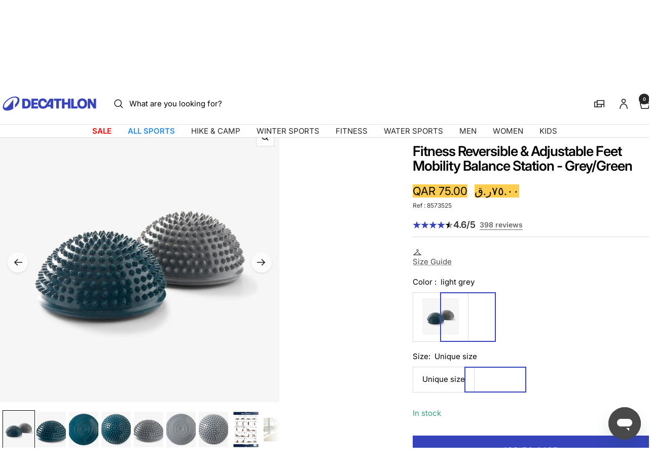

--- FILE ---
content_type: text/html; charset=utf-8
request_url: https://decathlon.qa/products/fitness-reversible-adjustable-feet-mobility-balance-station-greygreen
body_size: 71205
content:
<!doctype html><html class="no-js" lang="en" dir="ltr">
  <head>
    <meta charset="utf-8">
    <meta name="viewport" content="width=device-width, initial-scale=1">
    <meta name="theme-color" content="#ffffff">
    
        <meta name="google-site-verification" content="" />
    

    <title>
      Fitness Reversible &amp; Adjustable Feet Mobility Balance Station - Grey/G &ndash; Decathlon Qatar
    </title><meta name="description" content="This hedgehog-shaped dome is sold in pairs. On the spiky side, you massage your feet while working with slight instability; on the smooth side, the imbalance is increased."><link rel="canonical" href="https://decathlon.qa/products/fitness-reversible-adjustable-feet-mobility-balance-station-greygreen">

    

     <link rel="shortcut icon" href="//decathlon.qa/cdn/shop/t/15/assets/icon_decathlon.png?v=66265361688787949541754654295" type="image/png">
     <link rel="apple-touch-icon" href="//decathlon.qa/cdn/shop/t/15/assets/icon_decathlon.png?v=66265361688787949541754654295">
    
<link rel="preconnect" href="https://cdn.shopify.com">
    <link rel="dns-prefetch" href="https://productreviews.shopifycdn.com">
    <link rel="dns-prefetch" href="https://www.google-analytics.com"><link href="https://fonts.shopifycdn.com" crossorigin><link rel="preload" as="image" fetchpriority="high" imagesrcset="//decathlon.qa/cdn/shop/files/pic_505d9ffb-ddb5-4bc5-bb47-d65fd5bcd8d6.jpg?v=1769733622&width=400 400w, //decathlon.qa/cdn/shop/files/pic_505d9ffb-ddb5-4bc5-bb47-d65fd5bcd8d6.jpg?v=1769733622&width=600 600w, //decathlon.qa/cdn/shop/files/pic_505d9ffb-ddb5-4bc5-bb47-d65fd5bcd8d6.jpg?v=1769733622&width=800 800w, //decathlon.qa/cdn/shop/files/pic_505d9ffb-ddb5-4bc5-bb47-d65fd5bcd8d6.jpg?v=1769733622&width=1000 1000w" imagesizes="(max-width: 999px) calc(100vw - 48px), 640px" href="//decathlon.qa/cdn/shop/files/pic_505d9ffb-ddb5-4bc5-bb47-d65fd5bcd8d6.jpg?v=1769733622&width=1000"><script src="//decathlon.qa/cdn/shop/t/15/assets/product-carousel.js?v=23221088896775850941756735298" defer></script>
      <link href="//decathlon.qa/cdn/shop/t/15/assets/product-carousel.css?v=58119960282921661061760617032" rel="stylesheet" type="text/css" media="all" />
      <link href="//decathlon.qa/cdn/shop/t/15/assets/zoom-cursor.css?v=102459988683550034931756735297" rel="stylesheet" type="text/css" media="all" />
<meta property="og:type" content="product">
  <meta property="og:title" content="Fitness reversible &amp; adjustable feet mobility balance station - grey/green">
  <meta property="product:price:amount" content="75.00">
  <meta property="product:price:currency" content="QAR"><meta property="og:image" content="http://decathlon.qa/cdn/shop/files/pic_505d9ffb-ddb5-4bc5-bb47-d65fd5bcd8d6.jpg?v=1769733622&width=1024">
  <meta property="og:image:secure_url" content="https://decathlon.qa/cdn/shop/files/pic_505d9ffb-ddb5-4bc5-bb47-d65fd5bcd8d6.jpg?v=1769733622&width=1024">
  <meta property="og:image:width" content="1100">
  <meta property="og:image:height" content="1100"><meta property="og:description" content="This hedgehog-shaped dome is sold in pairs. On the spiky side, you massage your feet while working with slight instability; on the smooth side, the imbalance is increased."><meta property="og:url" content="https://decathlon.qa/products/fitness-reversible-adjustable-feet-mobility-balance-station-greygreen">
<meta property="og:site_name" content="Decathlon Qatar"><meta name="twitter:card" content="summary"><meta name="twitter:title" content="Fitness reversible &amp; adjustable feet mobility balance station - grey/green">
  <meta name="twitter:description" content="This hedgehog-shaped dome is sold in pairs. On the spiky side, you massage your feet while working with slight instability; on the smooth side, the imbalance is increased.Right side up or upside down, Feet Rehab works both ways!You can use both sides of the Feet Rehab! Practical, right? A smooth surface on one side for your balance exercises, and a textured surface on the other, to help blood circulation when sitting down, with your bare feet on the product. Adjust the inflation to your needs and off you go!How to inflate your Feet Rehab&quot;If you can feel the ground under your feet, you need to pump up Feet Rehab. Inflate the Feet Rehab using a pump with a needle (sold separately - reference: 8369006). Check the level of inflation before getting started on a balance session.&quot;HELPFUL TIPGuess what: you can"><meta name="twitter:image" content="https://decathlon.qa/cdn/shop/files/pic_505d9ffb-ddb5-4bc5-bb47-d65fd5bcd8d6.jpg?v=1769733622&width=1200">
  <meta name="twitter:image:alt" content="Image">
    <script type="application/ld+json">{"@context":"http:\/\/schema.org\/","@id":"\/products\/fitness-reversible-adjustable-feet-mobility-balance-station-greygreen#product","@type":"ProductGroup","brand":{"@type":"Brand","name":"DOMYOS"},"category":"Balance board","description":"This hedgehog-shaped dome is sold in pairs. On the spiky side, you massage your feet while working with slight instability; on the smooth side, the imbalance is increased.Right side up or upside down, Feet Rehab works both ways!You can use both sides of the Feet Rehab! Practical, right? A smooth surface on one side for your balance exercises, and a textured surface on the other, to help blood circulation when sitting down, with your bare feet on the product. Adjust the inflation to your needs and off you go!How to inflate your Feet Rehab\"If you can feel the ground under your feet, you need to pump up Feet Rehab. Inflate the Feet Rehab using a pump with a needle (sold separately - reference: 8369006).\nCheck the level of inflation before getting started on a balance session.\"HELPFUL TIPGuess what: you can use both sides of the Feet Rehab! Practical, right? A smooth surface on one side for your balance exercises, and a textured surface on the other, to help blood circulation when sitting down, with your bare feet on the product. Enjoy!HOW TO ADJUST YOUR FEET REHABJust remember that you shouldn't feel the ground when you're on the product. If you can feel the ground, inflate it using a pump with a needle (sold separately - reference: 8369006).Feet Rehab is perfect for rehabilitating your ankles or strengthening them to prevent injury. You strengthen the deep muscles of the whole leg by working in instability.\n\n\nVersatility\nCore muscles, balance, rehab, toning, etc., do all types of exercises!\n\n\n\n\nModularity\nAdjustable using a pump with a needle; turn it over for more exercises\n\nThis hedgehog-shaped dome is sold in pairs. On the spiky side, you massage your feet while working with slight instability; on the smooth side, the imbalance is increased.","hasVariant":[{"@id":"\/products\/fitness-reversible-adjustable-feet-mobility-balance-station-greygreen?variant=46392397004966#variant","@type":"Product","gtin":"3608419007565","image":"https:\/\/decathlon.qa\/cdn\/shop\/files\/pic_505d9ffb-ddb5-4bc5-bb47-d65fd5bcd8d6.jpg?v=1769733622\u0026width=1920","name":"Fitness Reversible \u0026 Adjustable Feet Mobility Balance Station - Grey\/Green - light grey \/ Unique size \/ 8573525","offers":{"@id":"\/products\/fitness-reversible-adjustable-feet-mobility-balance-station-greygreen?variant=46392397004966#offer","@type":"Offer","availability":"http:\/\/schema.org\/InStock","price":"75.00","priceCurrency":"QAR","url":"https:\/\/decathlon.qa\/products\/fitness-reversible-adjustable-feet-mobility-balance-station-greygreen?variant=46392397004966"},"sku":"2917097"}],"name":"Fitness Reversible \u0026 Adjustable Feet Mobility Balance Station - Grey\/Green","productGroupID":"6708438204582","url":"https:\/\/decathlon.qa\/products\/fitness-reversible-adjustable-feet-mobility-balance-station-greygreen"}</script><script type="application/ld+json">
  {
    "@context": "https://schema.org",
    "@type": "BreadcrumbList",
    "itemListElement": [{
        "@type": "ListItem",
        "position": 1,
        "name": "Home",
        "item": "https://decathlon.qa"
      },{
            "@type": "ListItem",
            "position": 2,
            "name": "Fitness Reversible \u0026 Adjustable Feet Mobility Balance Station - Grey\/Green",
            "item": "https://decathlon.qa/products/fitness-reversible-adjustable-feet-mobility-balance-station-greygreen"
          }]
  }
</script>
    <link rel="preload" href="//decathlon.qa/cdn/fonts/inter/inter_n4.b2a3f24c19b4de56e8871f609e73ca7f6d2e2bb9.woff2" as="font" type="font/woff2" crossorigin><link rel="preload" href="//decathlon.qa/cdn/fonts/inter/inter_n4.b2a3f24c19b4de56e8871f609e73ca7f6d2e2bb9.woff2" as="font" type="font/woff2" crossorigin><style>
  /* Typography (heading) */
  @font-face {
  font-family: Inter;
  font-weight: 400;
  font-style: normal;
  font-display: swap;
  src: url("//decathlon.qa/cdn/fonts/inter/inter_n4.b2a3f24c19b4de56e8871f609e73ca7f6d2e2bb9.woff2") format("woff2"),
       url("//decathlon.qa/cdn/fonts/inter/inter_n4.af8052d517e0c9ffac7b814872cecc27ae1fa132.woff") format("woff");
}

@font-face {
  font-family: Inter;
  font-weight: 400;
  font-style: italic;
  font-display: swap;
  src: url("//decathlon.qa/cdn/fonts/inter/inter_i4.feae1981dda792ab80d117249d9c7e0f1017e5b3.woff2") format("woff2"),
       url("//decathlon.qa/cdn/fonts/inter/inter_i4.62773b7113d5e5f02c71486623cf828884c85c6e.woff") format("woff");
}

/* Typography (body) */
  @font-face {
  font-family: Inter;
  font-weight: 400;
  font-style: normal;
  font-display: swap;
  src: url("//decathlon.qa/cdn/fonts/inter/inter_n4.b2a3f24c19b4de56e8871f609e73ca7f6d2e2bb9.woff2") format("woff2"),
       url("//decathlon.qa/cdn/fonts/inter/inter_n4.af8052d517e0c9ffac7b814872cecc27ae1fa132.woff") format("woff");
}

@font-face {
  font-family: Inter;
  font-weight: 400;
  font-style: italic;
  font-display: swap;
  src: url("//decathlon.qa/cdn/fonts/inter/inter_i4.feae1981dda792ab80d117249d9c7e0f1017e5b3.woff2") format("woff2"),
       url("//decathlon.qa/cdn/fonts/inter/inter_i4.62773b7113d5e5f02c71486623cf828884c85c6e.woff") format("woff");
}

@font-face {
  font-family: Inter;
  font-weight: 600;
  font-style: normal;
  font-display: swap;
  src: url("//decathlon.qa/cdn/fonts/inter/inter_n6.771af0474a71b3797eb38f3487d6fb79d43b6877.woff2") format("woff2"),
       url("//decathlon.qa/cdn/fonts/inter/inter_n6.88c903d8f9e157d48b73b7777d0642925bcecde7.woff") format("woff");
}

@font-face {
  font-family: Inter;
  font-weight: 600;
  font-style: italic;
  font-display: swap;
  src: url("//decathlon.qa/cdn/fonts/inter/inter_i6.3bbe0fe1c7ee4f282f9c2e296f3e4401a48cbe19.woff2") format("woff2"),
       url("//decathlon.qa/cdn/fonts/inter/inter_i6.8bea21f57a10d5416ddf685e2c91682ec237876d.woff") format("woff");
}

:root {--heading-color: 0, 0, 0;
    --text-color: 0, 0, 0;
    --background: 255, 255, 255;
    --secondary-background: 255, 255, 255;
    --border-color: 217, 217, 217;
    --border-color-darker: 153, 153, 153;
    --success-color: 46, 158, 123;
    --success-background: 213, 236, 229;
    --error-color: 222, 42, 42;
    --error-background: 253, 240, 240;
    --primary-button-background: 54, 67, 186;
    --primary-button-text-color: 255, 255, 255;
    --secondary-button-background: 245, 245, 245;
    --secondary-button-text-color: 54, 67, 186;
    --product-on-sale-accent: 222, 42, 42;
    --product-sold-out-accent: 111, 113, 155;
    --product-custom-label-background: , , ;
    --product-custom-label-text-color: 255, 255, 255;
    --product-custom-label-2-background: , , ;
    --product-custom-label-2-text-color: 0, 0, 0;
    --product-low-stock-text-color: 222, 42, 42;
    --product-in-stock-text-color: 46, 158, 123;
    --loading-bar-background: 0, 0, 0;
    --loading-bar-background: rgb(0, 0, 0);
    /* We duplicate some "base" colors as root colors, which is useful to use on drawer elements or popover without. Those should not be overridden to avoid issues */
    --root-heading-color: 0, 0, 0;
    --root-text-color: 0, 0, 0;
    --root-background: 255, 255, 255;
    --root-border-color: 217, 217, 217;
    --root-primary-button-background: 54, 67, 186;
    --root-primary-button-text-color: 255, 255, 255;
    --color-primary: 54, 67, 186;
    --color-border-btn: 54, 67, 186;

    
    --base-font-size: 15px;
    --heading-font-family: Inter, sans-serif;
    --heading-font-weight: 400;
    --heading-font-style: normal;
    --heading-text-transform: normal;
    --text-font-family: Inter, sans-serif;
    --text-font-weight: 400;
    --text-font-style: normal;
    --text-font-bold-weight: 600;

    /* Typography (font size) */
    --heading-xxsmall-font-size: 11px;
    --heading-xsmall-font-size: 11px;
    --heading-small-font-size: 13px;
    --heading-large-font-size: 40px;
    --heading-h1-font-size: 40px;
    --heading-h2-font-size: 32px;
    --heading-h3-font-size: 28px;
    --heading-h4-font-size: 26px;
    --heading-h5-font-size: 22px;
    --heading-h6-font-size: 18px;

    /* Control the look and feel of the theme by changing radius of various elements */
    --button-border-radius: 0px;
    --block-border-radius: 0px;
    --block-border-radius-reduced: 0px;
    --color-swatch-border-radius: 0px;

    /* Button size */
    --button-height: 48px;
    --button-small-height: 40px;

    /* Form related */
    --form-input-field-height: 48px;
    --form-input-gap: 16px;
    --form-submit-margin: 24px;

    /* Product listing related variables */
    --product-list-block-spacing: 32px;

    /* Video related */
    --play-button-background: 255, 255, 255;
    --play-button-arrow: 0, 0, 0;

    /* RTL support */
    --transform-logical-flip: 1;
    --transform-origin-start: left;
    --transform-origin-end: right;

    /* Other */
    --zoom-cursor-svg-url: url(//decathlon.qa/cdn/shop/t/15/assets/zoom-cursor.svg?v=62097296155777806081754398411);

    /* Some useful variables that we can reuse in our CSS. Some explanation are needed for some of them:
       - container-max-width-minus-gutters: represents the container max width without the edge gutters
       - container-outer-width: considering the screen width, represent all the space outside the container
       - container-outer-margin: same as container-outer-width but get set to 0 inside a container
       - container-inner-width: the effective space inside the container (minus gutters)
       - grid-column-width: represents the width of a single column of the grid
       - vertical-breather: this is a variable that defines the global "spacing" between sections, and inside the section
                            to create some "breath" and minimum spacing
     */
    --container-max-width: 1600px;
    --container-gutter: 24px;
    --container-max-width-minus-gutters: calc(var(--container-max-width) - (var(--container-gutter)) * 2);
    --container-outer-width: max(calc((100vw - var(--container-max-width-minus-gutters)) / 2), var(--container-gutter));
    --container-outer-margin: var(--container-outer-width);
    --container-inner-width: calc(100vw - var(--container-outer-width) * 2);

    --grid-column-count: 10;
    --grid-gap: 24px;
    --grid-column-width: calc((100vw - var(--container-outer-width) * 2 - var(--grid-gap) * (var(--grid-column-count) - 1)) / var(--grid-column-count));

    --vertical-breather: 48px;
    --vertical-breather-tight: 48px;

    /* Shopify related variables */
    --payment-terms-background-color: #ffffff;
  }

  @media screen and (min-width: 768px) {
    :root {
      --container-gutter: 40px;
      --grid-column-count: 20;
      --vertical-breather: 64px;
      --vertical-breather-tight: 64px;

      /* Typography (font size) */
      --heading-xsmall-font-size: 13px;
      --heading-small-font-size: 14px;
      --heading-large-font-size: 58px;
      --heading-h1-font-size: 58px;
      --heading-h2-font-size: 44px;
      --heading-h3-font-size: 36px;
      --heading-h4-font-size: 28px;
      --heading-h5-font-size: 22px;
      --heading-h6-font-size: 20px;

      /* Form related */
      --form-input-field-height: 52px;
      --form-submit-margin: 32px;

      /* Button size */
      --button-height: 52px;
      --button-small-height: 44px;
    }
  }

  @media screen and (min-width: 1025px) {
    :root {
      --vertical-breather: 80px;
      --vertical-breather-tight: 64px;
      --product-list-block-spacing: 48px;

      /* Typography */
      --heading-large-font-size: 72px;
      --heading-h1-font-size: 62px;
      --heading-h2-font-size: 54px;
      --heading-h3-font-size: 40px;
      --heading-h4-font-size: 34px;
      --heading-h5-font-size: 26px;
      --heading-h6-font-size: 18px;
    }
  }

  @media screen and (min-width: 1600px) {
    :root {
      --vertical-breather: 90px;
      --vertical-breather-tight: 64px;
    }
  }
</style>
    <script>
  // This allows to expose several variables to the global scope, to be used in scripts
  window.themeVariables = {
    settings: {
      direction: "ltr",
      pageType: "product",
      cartCount: 0,
      moneyFormat: "{{amount_with_dot_separator}}",
      moneyWithCurrencyFormat: "QAR {{amount_with_dot_separator}}",
      showVendor: true,
      discountMode: "percentage",
      currencyCodeEnabled: true,
      cartType: "drawer",
      cartCurrency: "QAR",
      externalOrderApiDomain: "https:\/\/login-qa.decathlon.net",
      mobileZoomFactor: 2.5
    },

    routes: {
      host: "decathlon.qa",
      rootUrl: "\/",
      rootUrlWithoutSlash: '',
      cartUrl: "\/cart",
      cartAddUrl: "\/cart\/add",
      cartChangeUrl: "\/cart\/change",
      searchUrl: "\/search",
      predictiveSearchUrl: "\/search\/suggest",
      productRecommendationsUrl: "\/recommendations\/products"
    },

    strings: {
      accessibilityDelete: "Delete",
      accessibilityClose: "Close",
      collectionSoldOut: "Sold out",
      collectionDiscount: "Save @savings@",
      productSalePrice: "Sale price",
      productRegularPrice: "Regular price",
      productFormUnavailable: "Unavailable",
      productFormSoldOut: "Sold out",
      productFormPreOrder: "Pre-order",
      productFormAddToCart: "Add to cart",
      searchNoResults: "No results could be found.",
      searchNewSearch: "New search",
      searchProducts: "Products",
      searchArticles: "Journal",
      searchPages: "Pages",
      searchCollections: "Collections",
      cartViewCart: "View cart",
      cartItemAdded: "Item added to your cart!",
      cartItemAddedShort: "Added to your cart!",
      cartAddOrderNote: "Add order note",
      cartEditOrderNote: "Edit order note",
      shippingEstimatorNoResults: "Sorry, we do not ship to your address.",
      shippingEstimatorOneResult: "There is one shipping rate for your address:",
      shippingEstimatorMultipleResults: "There are several shipping rates for your address:",
      shippingEstimatorError: "One or more error occurred while retrieving shipping rates:"
    },
    orders: {
      order: "Order",
      fulfilled: "Shipped",
      unfulfilled: "Unfulfilled",
      paid: "Paid",
      unpaid: "Unpaid",
      refunded: "Refunded",
      partiallyRefunded: "Partially Refunded",
      store_order: "Store Order",
      loadingError: "An error occurred.",
      product: "Product",
    },
    libs: {
      qrCode: "\/\/decathlon.qa\/cdn\/shopifycloud\/storefront\/assets\/themes_support\/vendor\/qrcode-3f2b403b.js"
    },

    breakpoints: {
      phone: 'screen and (max-width: 740px)',
      tablet: 'screen and (min-width: 768px) and (max-width: 999px)',
      tabletAndUp: 'screen and (min-width: 768px)',
      pocket: 'screen and (max-width: 999px)',
      lap: 'screen and (min-width: 1025px) and (max-width: 1199px)',
      lapAndUp: 'screen and (min-width: 1025px)',
      desktop: 'screen and (min-width: 1025px)',
      wide: 'screen and (min-width: 1400px)'
    },

    customer: {
      
        id: null,
        email: null,
        firstName: null,
        lastName: null,
        tags: []
      
    }
  };

  window.addEventListener('pageshow', async () => {
    const cartContent = await (await fetch(`${window.themeVariables.routes.cartUrl}.js`, {cache: 'reload'})).json();
    document.documentElement.dispatchEvent(new CustomEvent('cart:refresh', {detail: {cart: cartContent}}));
  });

  if ('noModule' in HTMLScriptElement.prototype) {
    // Old browsers (like IE) that does not support module will be considered as if not executing JS at all
    document.documentElement.className = document.documentElement.className.replace('no-js', 'js');

    requestAnimationFrame(() => {
      const viewportHeight = (window.visualViewport ? window.visualViewport.height : document.documentElement.clientHeight);
      document.documentElement.style.setProperty('--window-height',viewportHeight + 'px');
    });
  }// We save the product ID in local storage to be eventually used for recently viewed section
    try {
      const items = JSON.parse(localStorage.getItem('theme:recently-viewed-products') || '[]');

      // We check if the current product already exists, and if it does not, we add it at the start
      if (!items.includes(6708438204582)) {
        items.unshift(6708438204582);
      }

      localStorage.setItem('theme:recently-viewed-products', JSON.stringify(items.slice(0, 20)));
    } catch (e) {
      // Safari in private mode does not allow setting item, we silently fail
    }</script>
    
    <style>
      html, body {margin:0; padding:0; box-sizing:border-box;}
      body {overflow-x:hidden;}
      .container {max-width:var(--container-max-width); padding-inline:var(--container-gutter); width:100%; margin-inline:auto;}
      .skip-to-content:focus {clip:auto; color:rgb(var(--text-color)); background-color:rgb(var(--background)); opacity:1; z-index:10000; width:auto; height:auto; margin:0; padding:10px; transition:none;}
    </style>
    
    <link href="//decathlon.qa/cdn/shop/t/15/assets/theme.css?v=137804215811452631851769008559" rel="stylesheet" type="text/css" media="all" />
    <link href="//decathlon.qa/cdn/shop/t/15/assets/product-grid-item-cover.css?v=45982875263737588491769702175" rel="stylesheet" type="text/css" media="all" />
<script src="//decathlon.qa/cdn/shop/t/15/assets/vendor.js?v=32643890569905814191754398389" defer></script>
    <script src="//decathlon.qa/cdn/shop/t/15/assets/theme.js?v=44989714378518276061767627514" defer></script>

    <script>window.performance && window.performance.mark && window.performance.mark('shopify.content_for_header.start');</script><meta name="google-site-verification" content="e0_RVsiuoYv8gtfFoYXucRbjaZfW53x0YKBZkyR-iS8">
<meta name="facebook-domain-verification" content="0x2wbqke4733ve0d7okc3028kocgs3">
<meta id="shopify-digital-wallet" name="shopify-digital-wallet" content="/51964117158/digital_wallets/dialog">
<link rel="alternate" type="application/json+oembed" href="https://decathlon.qa/products/fitness-reversible-adjustable-feet-mobility-balance-station-greygreen.oembed">
<script async="async" src="/checkouts/internal/preloads.js?locale=en-QA"></script>
<script id="shopify-features" type="application/json">{"accessToken":"936368c5a280ab5d9d1e7d9b37a07bbc","betas":["rich-media-storefront-analytics"],"domain":"decathlon.qa","predictiveSearch":true,"shopId":51964117158,"locale":"en"}</script>
<script>var Shopify = Shopify || {};
Shopify.shop = "decathlon-qat.myshopify.com";
Shopify.locale = "en";
Shopify.currency = {"active":"QAR","rate":"1.0"};
Shopify.country = "QA";
Shopify.theme = {"name":"Decafy - Theme 1","id":145737842854,"schema_name":"Focal","schema_version":"11.2.1","theme_store_id":null,"role":"main"};
Shopify.theme.handle = "null";
Shopify.theme.style = {"id":null,"handle":null};
Shopify.cdnHost = "decathlon.qa/cdn";
Shopify.routes = Shopify.routes || {};
Shopify.routes.root = "/";</script>
<script type="module">!function(o){(o.Shopify=o.Shopify||{}).modules=!0}(window);</script>
<script>!function(o){function n(){var o=[];function n(){o.push(Array.prototype.slice.apply(arguments))}return n.q=o,n}var t=o.Shopify=o.Shopify||{};t.loadFeatures=n(),t.autoloadFeatures=n()}(window);</script>
<script id="shop-js-analytics" type="application/json">{"pageType":"product"}</script>
<script defer="defer" async type="module" src="//decathlon.qa/cdn/shopifycloud/shop-js/modules/v2/client.init-shop-cart-sync_BN7fPSNr.en.esm.js"></script>
<script defer="defer" async type="module" src="//decathlon.qa/cdn/shopifycloud/shop-js/modules/v2/chunk.common_Cbph3Kss.esm.js"></script>
<script defer="defer" async type="module" src="//decathlon.qa/cdn/shopifycloud/shop-js/modules/v2/chunk.modal_DKumMAJ1.esm.js"></script>
<script type="module">
  await import("//decathlon.qa/cdn/shopifycloud/shop-js/modules/v2/client.init-shop-cart-sync_BN7fPSNr.en.esm.js");
await import("//decathlon.qa/cdn/shopifycloud/shop-js/modules/v2/chunk.common_Cbph3Kss.esm.js");
await import("//decathlon.qa/cdn/shopifycloud/shop-js/modules/v2/chunk.modal_DKumMAJ1.esm.js");

  window.Shopify.SignInWithShop?.initShopCartSync?.({"fedCMEnabled":true,"windoidEnabled":true});

</script>
<script id="__st">var __st={"a":51964117158,"offset":10800,"reqid":"a17cddd7-0e59-41a1-a16e-2dd6a5344aa3-1769753594","pageurl":"decathlon.qa\/products\/fitness-reversible-adjustable-feet-mobility-balance-station-greygreen","u":"e3872c3ac61e","p":"product","rtyp":"product","rid":6708438204582};</script>
<script>window.ShopifyPaypalV4VisibilityTracking = true;</script>
<script id="captcha-bootstrap">!function(){'use strict';const t='contact',e='account',n='new_comment',o=[[t,t],['blogs',n],['comments',n],[t,'customer']],c=[[e,'customer_login'],[e,'guest_login'],[e,'recover_customer_password'],[e,'create_customer']],r=t=>t.map((([t,e])=>`form[action*='/${t}']:not([data-nocaptcha='true']) input[name='form_type'][value='${e}']`)).join(','),a=t=>()=>t?[...document.querySelectorAll(t)].map((t=>t.form)):[];function s(){const t=[...o],e=r(t);return a(e)}const i='password',u='form_key',d=['recaptcha-v3-token','g-recaptcha-response','h-captcha-response',i],f=()=>{try{return window.sessionStorage}catch{return}},m='__shopify_v',_=t=>t.elements[u];function p(t,e,n=!1){try{const o=window.sessionStorage,c=JSON.parse(o.getItem(e)),{data:r}=function(t){const{data:e,action:n}=t;return t[m]||n?{data:e,action:n}:{data:t,action:n}}(c);for(const[e,n]of Object.entries(r))t.elements[e]&&(t.elements[e].value=n);n&&o.removeItem(e)}catch(o){console.error('form repopulation failed',{error:o})}}const l='form_type',E='cptcha';function T(t){t.dataset[E]=!0}const w=window,h=w.document,L='Shopify',v='ce_forms',y='captcha';let A=!1;((t,e)=>{const n=(g='f06e6c50-85a8-45c8-87d0-21a2b65856fe',I='https://cdn.shopify.com/shopifycloud/storefront-forms-hcaptcha/ce_storefront_forms_captcha_hcaptcha.v1.5.2.iife.js',D={infoText:'Protected by hCaptcha',privacyText:'Privacy',termsText:'Terms'},(t,e,n)=>{const o=w[L][v],c=o.bindForm;if(c)return c(t,g,e,D).then(n);var r;o.q.push([[t,g,e,D],n]),r=I,A||(h.body.append(Object.assign(h.createElement('script'),{id:'captcha-provider',async:!0,src:r})),A=!0)});var g,I,D;w[L]=w[L]||{},w[L][v]=w[L][v]||{},w[L][v].q=[],w[L][y]=w[L][y]||{},w[L][y].protect=function(t,e){n(t,void 0,e),T(t)},Object.freeze(w[L][y]),function(t,e,n,w,h,L){const[v,y,A,g]=function(t,e,n){const i=e?o:[],u=t?c:[],d=[...i,...u],f=r(d),m=r(i),_=r(d.filter((([t,e])=>n.includes(e))));return[a(f),a(m),a(_),s()]}(w,h,L),I=t=>{const e=t.target;return e instanceof HTMLFormElement?e:e&&e.form},D=t=>v().includes(t);t.addEventListener('submit',(t=>{const e=I(t);if(!e)return;const n=D(e)&&!e.dataset.hcaptchaBound&&!e.dataset.recaptchaBound,o=_(e),c=g().includes(e)&&(!o||!o.value);(n||c)&&t.preventDefault(),c&&!n&&(function(t){try{if(!f())return;!function(t){const e=f();if(!e)return;const n=_(t);if(!n)return;const o=n.value;o&&e.removeItem(o)}(t);const e=Array.from(Array(32),(()=>Math.random().toString(36)[2])).join('');!function(t,e){_(t)||t.append(Object.assign(document.createElement('input'),{type:'hidden',name:u})),t.elements[u].value=e}(t,e),function(t,e){const n=f();if(!n)return;const o=[...t.querySelectorAll(`input[type='${i}']`)].map((({name:t})=>t)),c=[...d,...o],r={};for(const[a,s]of new FormData(t).entries())c.includes(a)||(r[a]=s);n.setItem(e,JSON.stringify({[m]:1,action:t.action,data:r}))}(t,e)}catch(e){console.error('failed to persist form',e)}}(e),e.submit())}));const S=(t,e)=>{t&&!t.dataset[E]&&(n(t,e.some((e=>e===t))),T(t))};for(const o of['focusin','change'])t.addEventListener(o,(t=>{const e=I(t);D(e)&&S(e,y())}));const B=e.get('form_key'),M=e.get(l),P=B&&M;t.addEventListener('DOMContentLoaded',(()=>{const t=y();if(P)for(const e of t)e.elements[l].value===M&&p(e,B);[...new Set([...A(),...v().filter((t=>'true'===t.dataset.shopifyCaptcha))])].forEach((e=>S(e,t)))}))}(h,new URLSearchParams(w.location.search),n,t,e,['guest_login'])})(!0,!0)}();</script>
<script integrity="sha256-4kQ18oKyAcykRKYeNunJcIwy7WH5gtpwJnB7kiuLZ1E=" data-source-attribution="shopify.loadfeatures" defer="defer" src="//decathlon.qa/cdn/shopifycloud/storefront/assets/storefront/load_feature-a0a9edcb.js" crossorigin="anonymous"></script>
<script data-source-attribution="shopify.dynamic_checkout.dynamic.init">var Shopify=Shopify||{};Shopify.PaymentButton=Shopify.PaymentButton||{isStorefrontPortableWallets:!0,init:function(){window.Shopify.PaymentButton.init=function(){};var t=document.createElement("script");t.src="https://decathlon.qa/cdn/shopifycloud/portable-wallets/latest/portable-wallets.en.js",t.type="module",document.head.appendChild(t)}};
</script>
<script data-source-attribution="shopify.dynamic_checkout.buyer_consent">
  function portableWalletsHideBuyerConsent(e){var t=document.getElementById("shopify-buyer-consent"),n=document.getElementById("shopify-subscription-policy-button");t&&n&&(t.classList.add("hidden"),t.setAttribute("aria-hidden","true"),n.removeEventListener("click",e))}function portableWalletsShowBuyerConsent(e){var t=document.getElementById("shopify-buyer-consent"),n=document.getElementById("shopify-subscription-policy-button");t&&n&&(t.classList.remove("hidden"),t.removeAttribute("aria-hidden"),n.addEventListener("click",e))}window.Shopify?.PaymentButton&&(window.Shopify.PaymentButton.hideBuyerConsent=portableWalletsHideBuyerConsent,window.Shopify.PaymentButton.showBuyerConsent=portableWalletsShowBuyerConsent);
</script>
<script data-source-attribution="shopify.dynamic_checkout.cart.bootstrap">document.addEventListener("DOMContentLoaded",(function(){function t(){return document.querySelector("shopify-accelerated-checkout-cart, shopify-accelerated-checkout")}if(t())Shopify.PaymentButton.init();else{new MutationObserver((function(e,n){t()&&(Shopify.PaymentButton.init(),n.disconnect())})).observe(document.body,{childList:!0,subtree:!0})}}));
</script>

<script>window.performance && window.performance.mark && window.performance.mark('shopify.content_for_header.end');</script>

    <link rel="manifest" href="//decathlon.qa/cdn/shop/t/15/assets/manifest.json?v=75418096966265237951754398389">
    <script>
      if ('serviceWorker' in navigator) {
        navigator.serviceWorker.register('/sw.js')
          .then(function() {})
          .catch(function() {});
      }
    </script>
<link rel="alternate" hreflang="en-sa" href="https://decathlon.com.sa//products/fitness-reversible-adjustable-feet-mobility-balance-station-greygreen"><link rel="alternate" hreflang="ar-sa" href="https://ar.decathlon.com.sa//products/fitness-reversible-adjustable-feet-mobility-balance-station-greygreen"><link rel="alternate" hreflang="en-ae" href="https://decathlon.ae//products/fitness-reversible-adjustable-feet-mobility-balance-station-greygreen"><link rel="alternate" hreflang="en-kw" href="https://decathlon.com.kw//products/fitness-reversible-adjustable-feet-mobility-balance-station-greygreen"><link rel="alternate" hreflang="en-om" href="https://decathlon.com.om//products/fitness-reversible-adjustable-feet-mobility-balance-station-greygreen"><link rel="alternate" hreflang="en-bh" href="https://decathlon.bh//products/fitness-reversible-adjustable-feet-mobility-balance-station-greygreen"><link rel="alternate" hreflang="en-lb" href="https://decathlon.com.lb//products/fitness-reversible-adjustable-feet-mobility-balance-station-greygreen"><link rel="alternate" hreflang="x-default" href="https://decathlon.com.sa//products/fitness-reversible-adjustable-feet-mobility-balance-station-greygreen">

  <!-- BEGIN app block: shopify://apps/wizzy-search-filters/blocks/wizzy-head-assets/ae8fbc14-43c6-4ce2-b5bc-819d4b1052f6 --><!-- Wizzy Code Starts -->



<!-- BEGIN app snippet: css_variables_default -->



<style>
    :root {
        --wizzy-primary: #3643ba;
    }
</style><!-- END app snippet -->




        <link href="//cdn.shopify.com/extensions/019b0cbb-6f9d-7f32-be35-474e20a28221/wizzy-search-filters-2-55/assets/wizzyFrontend.min.css" rel="stylesheet" type="text/css" media="all" />


    <link href="//cdn.shopify.com/extensions/019b0cbb-6f9d-7f32-be35-474e20a28221/wizzy-search-filters-2-55/assets/wizzyCustom.css" rel="stylesheet" type="text/css" media="all" />


<!-- Wizzy Code Ends -->

<!-- END app block --><!-- BEGIN app block: shopify://apps/ta-labels-badges/blocks/bss-pl-config-data/91bfe765-b604-49a1-805e-3599fa600b24 --><script
    id='bss-pl-config-data'
>
	let TAE_StoreId = "57572";
	if (typeof BSS_PL == 'undefined' || TAE_StoreId !== "") {
  		var BSS_PL = {};
		BSS_PL.storeId = 57572;
		BSS_PL.currentPlan = "ten_usd";
		BSS_PL.apiServerProduction = "https://product-labels.tech-arms.io";
		BSS_PL.publicAccessToken = "b25bac88d54545d1f0266784ef1053bd";
		BSS_PL.customerTags = "null";
		BSS_PL.customerId = "null";
		BSS_PL.storeIdCustomOld = 10678;
		BSS_PL.storeIdOldWIthPriority = 12200;
		BSS_PL.storeIdOptimizeAppendLabel = 59637
		BSS_PL.optimizeCodeIds = null; 
		BSS_PL.extendedFeatureIds = null;
		BSS_PL.integration = {"laiReview":{"status":0,"config":[]}};
		BSS_PL.settingsData  = {};
		BSS_PL.configProductMetafields = [];
		BSS_PL.configVariantMetafields = [];
		
		BSS_PL.configData = [].concat({"id":196441,"name":"EOSS","priority":0,"enable_priority":0,"enable":1,"pages":"1,2,3,4,7","related_product_tag":null,"first_image_tags":null,"img_url":"/static/adminhtml/images/no-image.webp","public_img_url":"","position":0,"apply":null,"product_type":1,"exclude_products":6,"collection_image_type":0,"product":"","variant":"","collection":"680581791910","exclude_product_ids":"","collection_image":"","inventory":0,"tags":"","excludeTags":"","vendors":"","from_price":null,"to_price":null,"domain_id":57572,"locations":"","enable_allowed_countries":0,"locales":"","enable_allowed_locales":0,"enable_visibility_date":0,"from_date":"2025-11-24T13:00:00.000Z","to_date":"2025-12-03T20:00:00.000Z","enable_discount_range":0,"discount_type":1,"discount_from":null,"discount_to":null,"label_text":"%3Cp%20style%3D%22text-align%3A%20center%22%3E%3Cem%3ESALE%3C/em%3E%3C/p%3E","label_text_color":"#f5f4f5ff","label_text_background_color":{"type":"hex","value":"#eb1c24ff"},"label_text_font_size":12,"label_text_no_image":1,"label_text_in_stock":"In Stock","label_text_out_stock":"Sold out","label_shadow":{"blur":0,"h_offset":0,"v_offset":0},"label_opacity":100,"padding":"0px 0px 0px 0px","border_radius":"15px 15px 15px 15px","border_style":"none","border_size":"0","border_color":"#000000","label_shadow_color":"#808080","label_text_style":0,"label_text_font_family":null,"label_text_font_url":null,"customer_label_preview_image":null,"label_preview_image":"https://cdn.shopify.com/s/files/1/0519/6411/7158/files/pic_2945941c-06fa-41b9-baf1-6d3fe172c584.jpg?v=1765936765","label_text_enable":1,"customer_tags":"","exclude_customer_tags":"","customer_type":"allcustomers","exclude_customers":"all_customer_tags","label_on_image":"2","label_type":1,"badge_type":0,"custom_selector":null,"margin":{"type":"px","value":{"top":0,"left":0,"right":0,"bottom":0}},"mobile_margin":{"type":"px","value":{"top":0,"left":0,"right":0,"bottom":0}},"margin_top":3,"margin_bottom":0,"mobile_height_label":12,"mobile_width_label":39,"mobile_font_size_label":12,"emoji":null,"emoji_position":null,"transparent_background":null,"custom_page":null,"check_custom_page":false,"include_custom_page":null,"check_include_custom_page":false,"margin_left":3,"instock":null,"price_range_from":null,"price_range_to":null,"enable_price_range":0,"enable_product_publish":0,"customer_selected_product":null,"selected_product":null,"product_publish_from":null,"product_publish_to":null,"enable_countdown_timer":0,"option_format_countdown":0,"countdown_time":null,"option_end_countdown":null,"start_day_countdown":null,"countdown_type":1,"countdown_daily_from_time":null,"countdown_daily_to_time":null,"countdown_interval_start_time":null,"countdown_interval_length":null,"countdown_interval_break_length":null,"public_url_s3":"","enable_visibility_period":0,"visibility_period":1,"createdAt":"2025-12-17T13:34:03.000Z","customer_ids":"","exclude_customer_ids":"","angle":0,"toolTipText":"","label_shape":"rectangle","label_shape_type":1,"mobile_fixed_percent_label":"percentage","desktop_width_label":90,"desktop_height_label":25,"desktop_fixed_percent_label":"fixed","mobile_position":0,"desktop_label_unlimited_top":3,"desktop_label_unlimited_left":3,"mobile_label_unlimited_top":3,"mobile_label_unlimited_left":3,"mobile_margin_top":2,"mobile_margin_left":2,"mobile_config_label_enable":0,"mobile_default_config":1,"mobile_margin_bottom":0,"enable_fixed_time":0,"fixed_time":null,"statusLabelHoverText":0,"labelHoverTextLink":{"url":"","is_open_in_newtab":true},"labelAltText":"","statusLabelAltText":0,"enable_badge_stock":0,"badge_stock_style":1,"badge_stock_config":null,"enable_multi_badge":0,"animation_type":0,"animation_duration":2,"animation_repeat_option":0,"animation_repeat":0,"desktop_show_badges":1,"mobile_show_badges":1,"desktop_show_labels":1,"mobile_show_labels":1,"label_text_unlimited_stock":"Unlimited Stock","label_text_pre_order_stock":"Pre-Order","img_plan_id":13,"label_badge_type":"text","deletedAt":null,"desktop_lock_aspect_ratio":true,"mobile_lock_aspect_ratio":true,"img_aspect_ratio":1,"preview_board_width":538,"preview_board_height":538,"set_size_on_mobile":true,"set_position_on_mobile":true,"set_margin_on_mobile":true,"from_stock":null,"to_stock":null,"condition_product_title":"{\"enable\":false,\"type\":1,\"content\":\"\"}","conditions_apply_type":"{\"discount\":1,\"price\":1,\"inventory\":1}","public_font_url":null,"font_size_ratio":0.5,"group_ids":"[]","metafields":"{\"valueProductMetafield\":[],\"valueVariantMetafield\":[],\"matching_type\":1,\"metafield_type\":1}","no_ratio_height":true,"desktop_custom_background_aspect":null,"mobile_custom_background_aspect":null,"updatedAt":"2026-01-26T13:08:25.000Z","multipleBadge":null,"translations":[],"label_id":196441,"label_text_id":196441,"bg_style":"solid"},{"id":188726,"name":"Online Exclusive","priority":0,"enable_priority":0,"enable":1,"pages":"1,2,3,4,7","related_product_tag":null,"first_image_tags":null,"img_url":"","public_img_url":"","position":0,"apply":null,"product_type":1,"exclude_products":6,"collection_image_type":0,"product":"","variant":"","collection":"308568490150","exclude_product_ids":"","collection_image":"","inventory":0,"tags":"","excludeTags":"","vendors":"","from_price":null,"to_price":null,"domain_id":57572,"locations":"","enable_allowed_countries":0,"locales":"","enable_allowed_locales":0,"enable_visibility_date":1,"from_date":"2026-01-21T15:00:00.000Z","to_date":"2026-01-25T20:00:00.000Z","enable_discount_range":0,"discount_type":1,"discount_from":null,"discount_to":null,"label_text":"%3Cp%20style%3D%22text-align%3A%20center%22%3E%3Cem%3EOnline%20Exclusive%20-%20Spend%20%26amp%3B%20Save%3C/em%3E%3C/p%3E","label_text_color":"#f5f4f5ff","label_text_background_color":{"type":"hex","value":"#3643baff"},"label_text_font_size":12,"label_text_no_image":1,"label_text_in_stock":"In Stock","label_text_out_stock":"Sold out","label_shadow":{"blur":0,"h_offset":0,"v_offset":0},"label_opacity":100,"padding":"0px 0px 0px 0px","border_radius":"15px 15px 15px 15px","border_style":"none","border_size":"0","border_color":"#000000","label_shadow_color":"#808080","label_text_style":0,"label_text_font_family":null,"label_text_font_url":null,"customer_label_preview_image":null,"label_preview_image":"https://cdn.shopify.com/s/files/1/0519/6411/7158/files/pic_705adef3-8e0d-45fb-ae08-62e7615b591a.jpg?v=1752393353","label_text_enable":1,"customer_tags":"","exclude_customer_tags":"","customer_type":"allcustomers","exclude_customers":"all_customer_tags","label_on_image":"2","label_type":2,"badge_type":3,"custom_selector":"{\"collectionPageSelector\":\"\",\"homePageSelector\":\"\",\"productPageSelector\":\"\",\"searchPageSelector\":\"\",\"otherPageSelector\":\"\"}","margin":{"type":"px","value":{"top":0,"left":0,"right":0,"bottom":0}},"mobile_margin":{"type":"px","value":{"top":0,"left":0,"right":0,"bottom":0}},"margin_top":0,"margin_bottom":0,"mobile_height_label":50,"mobile_width_label":30,"mobile_font_size_label":12,"emoji":null,"emoji_position":null,"transparent_background":null,"custom_page":null,"check_custom_page":false,"include_custom_page":null,"check_include_custom_page":false,"margin_left":0,"instock":null,"price_range_from":null,"price_range_to":null,"enable_price_range":0,"enable_product_publish":0,"customer_selected_product":null,"selected_product":null,"product_publish_from":null,"product_publish_to":null,"enable_countdown_timer":0,"option_format_countdown":0,"countdown_time":null,"option_end_countdown":null,"start_day_countdown":null,"countdown_type":1,"countdown_daily_from_time":null,"countdown_daily_to_time":null,"countdown_interval_start_time":null,"countdown_interval_length":null,"countdown_interval_break_length":null,"public_url_s3":"","enable_visibility_period":0,"visibility_period":1,"createdAt":"2025-11-05T13:57:42.000Z","customer_ids":"","exclude_customer_ids":"","angle":0,"toolTipText":"","label_shape":"rectangle","label_shape_type":1,"mobile_fixed_percent_label":"percentage","desktop_width_label":43,"desktop_height_label":23,"desktop_fixed_percent_label":"percentage","mobile_position":0,"desktop_label_unlimited_top":0,"desktop_label_unlimited_left":0,"mobile_label_unlimited_top":0,"mobile_label_unlimited_left":0,"mobile_margin_top":0,"mobile_margin_left":0,"mobile_config_label_enable":0,"mobile_default_config":1,"mobile_margin_bottom":0,"enable_fixed_time":0,"fixed_time":null,"statusLabelHoverText":0,"labelHoverTextLink":{"url":"","is_open_in_newtab":true},"labelAltText":"","statusLabelAltText":0,"enable_badge_stock":0,"badge_stock_style":1,"badge_stock_config":null,"enable_multi_badge":0,"animation_type":0,"animation_duration":2,"animation_repeat_option":0,"animation_repeat":0,"desktop_show_badges":1,"mobile_show_badges":1,"desktop_show_labels":1,"mobile_show_labels":1,"label_text_unlimited_stock":"Unlimited Stock","label_text_pre_order_stock":"Pre-Order","img_plan_id":13,"label_badge_type":"text","deletedAt":null,"desktop_lock_aspect_ratio":true,"mobile_lock_aspect_ratio":true,"img_aspect_ratio":1,"preview_board_width":538,"preview_board_height":538,"set_size_on_mobile":true,"set_position_on_mobile":true,"set_margin_on_mobile":true,"from_stock":null,"to_stock":null,"condition_product_title":"{\"enable\":false,\"type\":1,\"content\":\"\"}","conditions_apply_type":"{\"discount\":1,\"price\":1,\"inventory\":1}","public_font_url":null,"font_size_ratio":0.43,"group_ids":"[]","metafields":"{\"valueProductMetafield\":[],\"valueVariantMetafield\":[],\"matching_type\":1,\"metafield_type\":1}","no_ratio_height":true,"desktop_custom_background_aspect":null,"mobile_custom_background_aspect":null,"updatedAt":"2026-01-22T17:47:25.000Z","multipleBadge":null,"translations":[],"label_id":188726,"label_text_id":188726,"bg_style":"solid"},);

		
		BSS_PL.configDataBanner = [].concat();

		
		BSS_PL.configDataPopup = [].concat();

		
		BSS_PL.configDataLabelGroup = [].concat();
		
		
		BSS_PL.collectionID = ``;
		BSS_PL.collectionHandle = ``;
		BSS_PL.collectionTitle = ``;

		
		BSS_PL.conditionConfigData = [].concat();
	}
</script>




<style>
    
    

</style>

<script>
    function bssLoadScripts(src, callback, isDefer = false) {
        const scriptTag = document.createElement('script');
        document.head.appendChild(scriptTag);
        scriptTag.src = src;
        if (isDefer) {
            scriptTag.defer = true;
        } else {
            scriptTag.async = true;
        }
        if (callback) {
            scriptTag.addEventListener('load', function () {
                callback();
            });
        }
    }
    const scriptUrls = [
        "https://cdn.shopify.com/extensions/019c0d18-129d-779d-a209-2ec4cde0df85/product-label-570/assets/bss-pl-init-helper.js",
        "https://cdn.shopify.com/extensions/019c0d18-129d-779d-a209-2ec4cde0df85/product-label-570/assets/bss-pl-init-config-run-scripts.js",
    ];
    Promise.all(scriptUrls.map((script) => new Promise((resolve) => bssLoadScripts(script, resolve)))).then((res) => {
        console.log('BSS scripts loaded');
        window.bssScriptsLoaded = true;
    });

	function bssInitScripts() {
		if (BSS_PL.configData.length) {
			const enabledFeature = [
				{ type: 1, script: "https://cdn.shopify.com/extensions/019c0d18-129d-779d-a209-2ec4cde0df85/product-label-570/assets/bss-pl-init-for-label.js" },
				{ type: 2, badge: [0, 7, 8], script: "https://cdn.shopify.com/extensions/019c0d18-129d-779d-a209-2ec4cde0df85/product-label-570/assets/bss-pl-init-for-badge-product-name.js" },
				{ type: 2, badge: [1, 11], script: "https://cdn.shopify.com/extensions/019c0d18-129d-779d-a209-2ec4cde0df85/product-label-570/assets/bss-pl-init-for-badge-product-image.js" },
				{ type: 2, badge: 2, script: "https://cdn.shopify.com/extensions/019c0d18-129d-779d-a209-2ec4cde0df85/product-label-570/assets/bss-pl-init-for-badge-custom-selector.js" },
				{ type: 2, badge: [3, 9, 10], script: "https://cdn.shopify.com/extensions/019c0d18-129d-779d-a209-2ec4cde0df85/product-label-570/assets/bss-pl-init-for-badge-price.js" },
				{ type: 2, badge: 4, script: "https://cdn.shopify.com/extensions/019c0d18-129d-779d-a209-2ec4cde0df85/product-label-570/assets/bss-pl-init-for-badge-add-to-cart-btn.js" },
				{ type: 2, badge: 5, script: "https://cdn.shopify.com/extensions/019c0d18-129d-779d-a209-2ec4cde0df85/product-label-570/assets/bss-pl-init-for-badge-quantity-box.js" },
				{ type: 2, badge: 6, script: "https://cdn.shopify.com/extensions/019c0d18-129d-779d-a209-2ec4cde0df85/product-label-570/assets/bss-pl-init-for-badge-buy-it-now-btn.js" }
			]
				.filter(({ type, badge }) => BSS_PL.configData.some(item => item.label_type === type && (badge === undefined || (Array.isArray(badge) ? badge.includes(item.badge_type) : item.badge_type === badge))) || (type === 1 && BSS_PL.configDataLabelGroup && BSS_PL.configDataLabelGroup.length))
				.map(({ script }) => script);
				
            enabledFeature.forEach((src) => bssLoadScripts(src));

            if (enabledFeature.length) {
                const src = "https://cdn.shopify.com/extensions/019c0d18-129d-779d-a209-2ec4cde0df85/product-label-570/assets/bss-product-label-js.js";
                bssLoadScripts(src);
            }
        }

        if (BSS_PL.configDataBanner && BSS_PL.configDataBanner.length) {
            const src = "https://cdn.shopify.com/extensions/019c0d18-129d-779d-a209-2ec4cde0df85/product-label-570/assets/bss-product-label-banner.js";
            bssLoadScripts(src);
        }

        if (BSS_PL.configDataPopup && BSS_PL.configDataPopup.length) {
            const src = "https://cdn.shopify.com/extensions/019c0d18-129d-779d-a209-2ec4cde0df85/product-label-570/assets/bss-product-label-popup.js";
            bssLoadScripts(src);
        }

        if (window.location.search.includes('bss-pl-custom-selector')) {
            const src = "https://cdn.shopify.com/extensions/019c0d18-129d-779d-a209-2ec4cde0df85/product-label-570/assets/bss-product-label-custom-position.js";
            bssLoadScripts(src, null, true);
        }
    }
    bssInitScripts();
</script>


<!-- END app block --><link href="https://cdn.shopify.com/extensions/019c0d18-129d-779d-a209-2ec4cde0df85/product-label-570/assets/bss-pl-style.min.css" rel="stylesheet" type="text/css" media="all">
<link href="https://monorail-edge.shopifysvc.com" rel="dns-prefetch">
<script>(function(){if ("sendBeacon" in navigator && "performance" in window) {try {var session_token_from_headers = performance.getEntriesByType('navigation')[0].serverTiming.find(x => x.name == '_s').description;} catch {var session_token_from_headers = undefined;}var session_cookie_matches = document.cookie.match(/_shopify_s=([^;]*)/);var session_token_from_cookie = session_cookie_matches && session_cookie_matches.length === 2 ? session_cookie_matches[1] : "";var session_token = session_token_from_headers || session_token_from_cookie || "";function handle_abandonment_event(e) {var entries = performance.getEntries().filter(function(entry) {return /monorail-edge.shopifysvc.com/.test(entry.name);});if (!window.abandonment_tracked && entries.length === 0) {window.abandonment_tracked = true;var currentMs = Date.now();var navigation_start = performance.timing.navigationStart;var payload = {shop_id: 51964117158,url: window.location.href,navigation_start,duration: currentMs - navigation_start,session_token,page_type: "product"};window.navigator.sendBeacon("https://monorail-edge.shopifysvc.com/v1/produce", JSON.stringify({schema_id: "online_store_buyer_site_abandonment/1.1",payload: payload,metadata: {event_created_at_ms: currentMs,event_sent_at_ms: currentMs}}));}}window.addEventListener('pagehide', handle_abandonment_event);}}());</script>
<script id="web-pixels-manager-setup">(function e(e,d,r,n,o){if(void 0===o&&(o={}),!Boolean(null===(a=null===(i=window.Shopify)||void 0===i?void 0:i.analytics)||void 0===a?void 0:a.replayQueue)){var i,a;window.Shopify=window.Shopify||{};var t=window.Shopify;t.analytics=t.analytics||{};var s=t.analytics;s.replayQueue=[],s.publish=function(e,d,r){return s.replayQueue.push([e,d,r]),!0};try{self.performance.mark("wpm:start")}catch(e){}var l=function(){var e={modern:/Edge?\/(1{2}[4-9]|1[2-9]\d|[2-9]\d{2}|\d{4,})\.\d+(\.\d+|)|Firefox\/(1{2}[4-9]|1[2-9]\d|[2-9]\d{2}|\d{4,})\.\d+(\.\d+|)|Chrom(ium|e)\/(9{2}|\d{3,})\.\d+(\.\d+|)|(Maci|X1{2}).+ Version\/(15\.\d+|(1[6-9]|[2-9]\d|\d{3,})\.\d+)([,.]\d+|)( \(\w+\)|)( Mobile\/\w+|) Safari\/|Chrome.+OPR\/(9{2}|\d{3,})\.\d+\.\d+|(CPU[ +]OS|iPhone[ +]OS|CPU[ +]iPhone|CPU IPhone OS|CPU iPad OS)[ +]+(15[._]\d+|(1[6-9]|[2-9]\d|\d{3,})[._]\d+)([._]\d+|)|Android:?[ /-](13[3-9]|1[4-9]\d|[2-9]\d{2}|\d{4,})(\.\d+|)(\.\d+|)|Android.+Firefox\/(13[5-9]|1[4-9]\d|[2-9]\d{2}|\d{4,})\.\d+(\.\d+|)|Android.+Chrom(ium|e)\/(13[3-9]|1[4-9]\d|[2-9]\d{2}|\d{4,})\.\d+(\.\d+|)|SamsungBrowser\/([2-9]\d|\d{3,})\.\d+/,legacy:/Edge?\/(1[6-9]|[2-9]\d|\d{3,})\.\d+(\.\d+|)|Firefox\/(5[4-9]|[6-9]\d|\d{3,})\.\d+(\.\d+|)|Chrom(ium|e)\/(5[1-9]|[6-9]\d|\d{3,})\.\d+(\.\d+|)([\d.]+$|.*Safari\/(?![\d.]+ Edge\/[\d.]+$))|(Maci|X1{2}).+ Version\/(10\.\d+|(1[1-9]|[2-9]\d|\d{3,})\.\d+)([,.]\d+|)( \(\w+\)|)( Mobile\/\w+|) Safari\/|Chrome.+OPR\/(3[89]|[4-9]\d|\d{3,})\.\d+\.\d+|(CPU[ +]OS|iPhone[ +]OS|CPU[ +]iPhone|CPU IPhone OS|CPU iPad OS)[ +]+(10[._]\d+|(1[1-9]|[2-9]\d|\d{3,})[._]\d+)([._]\d+|)|Android:?[ /-](13[3-9]|1[4-9]\d|[2-9]\d{2}|\d{4,})(\.\d+|)(\.\d+|)|Mobile Safari.+OPR\/([89]\d|\d{3,})\.\d+\.\d+|Android.+Firefox\/(13[5-9]|1[4-9]\d|[2-9]\d{2}|\d{4,})\.\d+(\.\d+|)|Android.+Chrom(ium|e)\/(13[3-9]|1[4-9]\d|[2-9]\d{2}|\d{4,})\.\d+(\.\d+|)|Android.+(UC? ?Browser|UCWEB|U3)[ /]?(15\.([5-9]|\d{2,})|(1[6-9]|[2-9]\d|\d{3,})\.\d+)\.\d+|SamsungBrowser\/(5\.\d+|([6-9]|\d{2,})\.\d+)|Android.+MQ{2}Browser\/(14(\.(9|\d{2,})|)|(1[5-9]|[2-9]\d|\d{3,})(\.\d+|))(\.\d+|)|K[Aa][Ii]OS\/(3\.\d+|([4-9]|\d{2,})\.\d+)(\.\d+|)/},d=e.modern,r=e.legacy,n=navigator.userAgent;return n.match(d)?"modern":n.match(r)?"legacy":"unknown"}(),u="modern"===l?"modern":"legacy",c=(null!=n?n:{modern:"",legacy:""})[u],f=function(e){return[e.baseUrl,"/wpm","/b",e.hashVersion,"modern"===e.buildTarget?"m":"l",".js"].join("")}({baseUrl:d,hashVersion:r,buildTarget:u}),m=function(e){var d=e.version,r=e.bundleTarget,n=e.surface,o=e.pageUrl,i=e.monorailEndpoint;return{emit:function(e){var a=e.status,t=e.errorMsg,s=(new Date).getTime(),l=JSON.stringify({metadata:{event_sent_at_ms:s},events:[{schema_id:"web_pixels_manager_load/3.1",payload:{version:d,bundle_target:r,page_url:o,status:a,surface:n,error_msg:t},metadata:{event_created_at_ms:s}}]});if(!i)return console&&console.warn&&console.warn("[Web Pixels Manager] No Monorail endpoint provided, skipping logging."),!1;try{return self.navigator.sendBeacon.bind(self.navigator)(i,l)}catch(e){}var u=new XMLHttpRequest;try{return u.open("POST",i,!0),u.setRequestHeader("Content-Type","text/plain"),u.send(l),!0}catch(e){return console&&console.warn&&console.warn("[Web Pixels Manager] Got an unhandled error while logging to Monorail."),!1}}}}({version:r,bundleTarget:l,surface:e.surface,pageUrl:self.location.href,monorailEndpoint:e.monorailEndpoint});try{o.browserTarget=l,function(e){var d=e.src,r=e.async,n=void 0===r||r,o=e.onload,i=e.onerror,a=e.sri,t=e.scriptDataAttributes,s=void 0===t?{}:t,l=document.createElement("script"),u=document.querySelector("head"),c=document.querySelector("body");if(l.async=n,l.src=d,a&&(l.integrity=a,l.crossOrigin="anonymous"),s)for(var f in s)if(Object.prototype.hasOwnProperty.call(s,f))try{l.dataset[f]=s[f]}catch(e){}if(o&&l.addEventListener("load",o),i&&l.addEventListener("error",i),u)u.appendChild(l);else{if(!c)throw new Error("Did not find a head or body element to append the script");c.appendChild(l)}}({src:f,async:!0,onload:function(){if(!function(){var e,d;return Boolean(null===(d=null===(e=window.Shopify)||void 0===e?void 0:e.analytics)||void 0===d?void 0:d.initialized)}()){var d=window.webPixelsManager.init(e)||void 0;if(d){var r=window.Shopify.analytics;r.replayQueue.forEach((function(e){var r=e[0],n=e[1],o=e[2];d.publishCustomEvent(r,n,o)})),r.replayQueue=[],r.publish=d.publishCustomEvent,r.visitor=d.visitor,r.initialized=!0}}},onerror:function(){return m.emit({status:"failed",errorMsg:"".concat(f," has failed to load")})},sri:function(e){var d=/^sha384-[A-Za-z0-9+/=]+$/;return"string"==typeof e&&d.test(e)}(c)?c:"",scriptDataAttributes:o}),m.emit({status:"loading"})}catch(e){m.emit({status:"failed",errorMsg:(null==e?void 0:e.message)||"Unknown error"})}}})({shopId: 51964117158,storefrontBaseUrl: "https://decathlon.qa",extensionsBaseUrl: "https://extensions.shopifycdn.com/cdn/shopifycloud/web-pixels-manager",monorailEndpoint: "https://monorail-edge.shopifysvc.com/unstable/produce_batch",surface: "storefront-renderer",enabledBetaFlags: ["2dca8a86"],webPixelsConfigList: [{"id":"1182859430","configuration":"{\"accountID\":\"7096bb2c463f11ee89a60a0c8095feae\"}","eventPayloadVersion":"v1","runtimeContext":"STRICT","scriptVersion":"a0022c359cd1930da42caf20b49798e5","type":"APP","apiClientId":6854537,"privacyPurposes":["ANALYTICS","MARKETING","SALE_OF_DATA"],"dataSharingAdjustments":{"protectedCustomerApprovalScopes":["read_customer_personal_data"]}},{"id":"316047526","configuration":"{\"pixel_id\":\"1551714671826936\",\"pixel_type\":\"facebook_pixel\",\"metaapp_system_user_token\":\"-\"}","eventPayloadVersion":"v1","runtimeContext":"OPEN","scriptVersion":"ca16bc87fe92b6042fbaa3acc2fbdaa6","type":"APP","apiClientId":2329312,"privacyPurposes":["ANALYTICS","MARKETING","SALE_OF_DATA"],"dataSharingAdjustments":{"protectedCustomerApprovalScopes":["read_customer_address","read_customer_email","read_customer_name","read_customer_personal_data","read_customer_phone"]}},{"id":"143261862","eventPayloadVersion":"1","runtimeContext":"LAX","scriptVersion":"4","type":"CUSTOM","privacyPurposes":[],"name":"GTM Pixel"},{"id":"shopify-app-pixel","configuration":"{}","eventPayloadVersion":"v1","runtimeContext":"STRICT","scriptVersion":"0450","apiClientId":"shopify-pixel","type":"APP","privacyPurposes":["ANALYTICS","MARKETING"]},{"id":"shopify-custom-pixel","eventPayloadVersion":"v1","runtimeContext":"LAX","scriptVersion":"0450","apiClientId":"shopify-pixel","type":"CUSTOM","privacyPurposes":["ANALYTICS","MARKETING"]}],isMerchantRequest: false,initData: {"shop":{"name":"Decathlon Qatar","paymentSettings":{"currencyCode":"QAR"},"myshopifyDomain":"decathlon-qat.myshopify.com","countryCode":"QA","storefrontUrl":"https:\/\/decathlon.qa"},"customer":null,"cart":null,"checkout":null,"productVariants":[{"price":{"amount":75.0,"currencyCode":"QAR"},"product":{"title":"Fitness Reversible \u0026 Adjustable Feet Mobility Balance Station - Grey\/Green","vendor":"DOMYOS","id":"6708438204582","untranslatedTitle":"Fitness Reversible \u0026 Adjustable Feet Mobility Balance Station - Grey\/Green","url":"\/products\/fitness-reversible-adjustable-feet-mobility-balance-station-greygreen","type":"Balance board"},"id":"46392397004966","image":{"src":"\/\/decathlon.qa\/cdn\/shop\/files\/pic_505d9ffb-ddb5-4bc5-bb47-d65fd5bcd8d6.jpg?v=1769733622"},"sku":"2917097","title":"light grey \/ Unique size \/ 8573525","untranslatedTitle":"light grey \/ Unique size \/ 8573525"}],"purchasingCompany":null},},"https://decathlon.qa/cdn","1d2a099fw23dfb22ep557258f5m7a2edbae",{"modern":"","legacy":""},{"shopId":"51964117158","storefrontBaseUrl":"https:\/\/decathlon.qa","extensionBaseUrl":"https:\/\/extensions.shopifycdn.com\/cdn\/shopifycloud\/web-pixels-manager","surface":"storefront-renderer","enabledBetaFlags":"[\"2dca8a86\"]","isMerchantRequest":"false","hashVersion":"1d2a099fw23dfb22ep557258f5m7a2edbae","publish":"custom","events":"[[\"page_viewed\",{}],[\"product_viewed\",{\"productVariant\":{\"price\":{\"amount\":75.0,\"currencyCode\":\"QAR\"},\"product\":{\"title\":\"Fitness Reversible \u0026 Adjustable Feet Mobility Balance Station - Grey\/Green\",\"vendor\":\"DOMYOS\",\"id\":\"6708438204582\",\"untranslatedTitle\":\"Fitness Reversible \u0026 Adjustable Feet Mobility Balance Station - Grey\/Green\",\"url\":\"\/products\/fitness-reversible-adjustable-feet-mobility-balance-station-greygreen\",\"type\":\"Balance board\"},\"id\":\"46392397004966\",\"image\":{\"src\":\"\/\/decathlon.qa\/cdn\/shop\/files\/pic_505d9ffb-ddb5-4bc5-bb47-d65fd5bcd8d6.jpg?v=1769733622\"},\"sku\":\"2917097\",\"title\":\"light grey \/ Unique size \/ 8573525\",\"untranslatedTitle\":\"light grey \/ Unique size \/ 8573525\"}}]]"});</script><script>
  window.ShopifyAnalytics = window.ShopifyAnalytics || {};
  window.ShopifyAnalytics.meta = window.ShopifyAnalytics.meta || {};
  window.ShopifyAnalytics.meta.currency = 'QAR';
  var meta = {"product":{"id":6708438204582,"gid":"gid:\/\/shopify\/Product\/6708438204582","vendor":"DOMYOS","type":"Balance board","handle":"fitness-reversible-adjustable-feet-mobility-balance-station-greygreen","variants":[{"id":46392397004966,"price":7500,"name":"Fitness Reversible \u0026 Adjustable Feet Mobility Balance Station - Grey\/Green - light grey \/ Unique size \/ 8573525","public_title":"light grey \/ Unique size \/ 8573525","sku":"2917097"}],"remote":false},"page":{"pageType":"product","resourceType":"product","resourceId":6708438204582,"requestId":"a17cddd7-0e59-41a1-a16e-2dd6a5344aa3-1769753594"}};
  for (var attr in meta) {
    window.ShopifyAnalytics.meta[attr] = meta[attr];
  }
</script>
<script class="analytics">
  (function () {
    var customDocumentWrite = function(content) {
      var jquery = null;

      if (window.jQuery) {
        jquery = window.jQuery;
      } else if (window.Checkout && window.Checkout.$) {
        jquery = window.Checkout.$;
      }

      if (jquery) {
        jquery('body').append(content);
      }
    };

    var hasLoggedConversion = function(token) {
      if (token) {
        return document.cookie.indexOf('loggedConversion=' + token) !== -1;
      }
      return false;
    }

    var setCookieIfConversion = function(token) {
      if (token) {
        var twoMonthsFromNow = new Date(Date.now());
        twoMonthsFromNow.setMonth(twoMonthsFromNow.getMonth() + 2);

        document.cookie = 'loggedConversion=' + token + '; expires=' + twoMonthsFromNow;
      }
    }

    var trekkie = window.ShopifyAnalytics.lib = window.trekkie = window.trekkie || [];
    if (trekkie.integrations) {
      return;
    }
    trekkie.methods = [
      'identify',
      'page',
      'ready',
      'track',
      'trackForm',
      'trackLink'
    ];
    trekkie.factory = function(method) {
      return function() {
        var args = Array.prototype.slice.call(arguments);
        args.unshift(method);
        trekkie.push(args);
        return trekkie;
      };
    };
    for (var i = 0; i < trekkie.methods.length; i++) {
      var key = trekkie.methods[i];
      trekkie[key] = trekkie.factory(key);
    }
    trekkie.load = function(config) {
      trekkie.config = config || {};
      trekkie.config.initialDocumentCookie = document.cookie;
      var first = document.getElementsByTagName('script')[0];
      var script = document.createElement('script');
      script.type = 'text/javascript';
      script.onerror = function(e) {
        var scriptFallback = document.createElement('script');
        scriptFallback.type = 'text/javascript';
        scriptFallback.onerror = function(error) {
                var Monorail = {
      produce: function produce(monorailDomain, schemaId, payload) {
        var currentMs = new Date().getTime();
        var event = {
          schema_id: schemaId,
          payload: payload,
          metadata: {
            event_created_at_ms: currentMs,
            event_sent_at_ms: currentMs
          }
        };
        return Monorail.sendRequest("https://" + monorailDomain + "/v1/produce", JSON.stringify(event));
      },
      sendRequest: function sendRequest(endpointUrl, payload) {
        // Try the sendBeacon API
        if (window && window.navigator && typeof window.navigator.sendBeacon === 'function' && typeof window.Blob === 'function' && !Monorail.isIos12()) {
          var blobData = new window.Blob([payload], {
            type: 'text/plain'
          });

          if (window.navigator.sendBeacon(endpointUrl, blobData)) {
            return true;
          } // sendBeacon was not successful

        } // XHR beacon

        var xhr = new XMLHttpRequest();

        try {
          xhr.open('POST', endpointUrl);
          xhr.setRequestHeader('Content-Type', 'text/plain');
          xhr.send(payload);
        } catch (e) {
          console.log(e);
        }

        return false;
      },
      isIos12: function isIos12() {
        return window.navigator.userAgent.lastIndexOf('iPhone; CPU iPhone OS 12_') !== -1 || window.navigator.userAgent.lastIndexOf('iPad; CPU OS 12_') !== -1;
      }
    };
    Monorail.produce('monorail-edge.shopifysvc.com',
      'trekkie_storefront_load_errors/1.1',
      {shop_id: 51964117158,
      theme_id: 145737842854,
      app_name: "storefront",
      context_url: window.location.href,
      source_url: "//decathlon.qa/cdn/s/trekkie.storefront.c59ea00e0474b293ae6629561379568a2d7c4bba.min.js"});

        };
        scriptFallback.async = true;
        scriptFallback.src = '//decathlon.qa/cdn/s/trekkie.storefront.c59ea00e0474b293ae6629561379568a2d7c4bba.min.js';
        first.parentNode.insertBefore(scriptFallback, first);
      };
      script.async = true;
      script.src = '//decathlon.qa/cdn/s/trekkie.storefront.c59ea00e0474b293ae6629561379568a2d7c4bba.min.js';
      first.parentNode.insertBefore(script, first);
    };
    trekkie.load(
      {"Trekkie":{"appName":"storefront","development":false,"defaultAttributes":{"shopId":51964117158,"isMerchantRequest":null,"themeId":145737842854,"themeCityHash":"7717434821190020278","contentLanguage":"en","currency":"QAR"},"isServerSideCookieWritingEnabled":true,"monorailRegion":"shop_domain","enabledBetaFlags":["65f19447","b5387b81"]},"Session Attribution":{},"S2S":{"facebookCapiEnabled":true,"source":"trekkie-storefront-renderer","apiClientId":580111}}
    );

    var loaded = false;
    trekkie.ready(function() {
      if (loaded) return;
      loaded = true;

      window.ShopifyAnalytics.lib = window.trekkie;

      var originalDocumentWrite = document.write;
      document.write = customDocumentWrite;
      try { window.ShopifyAnalytics.merchantGoogleAnalytics.call(this); } catch(error) {};
      document.write = originalDocumentWrite;

      window.ShopifyAnalytics.lib.page(null,{"pageType":"product","resourceType":"product","resourceId":6708438204582,"requestId":"a17cddd7-0e59-41a1-a16e-2dd6a5344aa3-1769753594","shopifyEmitted":true});

      var match = window.location.pathname.match(/checkouts\/(.+)\/(thank_you|post_purchase)/)
      var token = match? match[1]: undefined;
      if (!hasLoggedConversion(token)) {
        setCookieIfConversion(token);
        window.ShopifyAnalytics.lib.track("Viewed Product",{"currency":"QAR","variantId":46392397004966,"productId":6708438204582,"productGid":"gid:\/\/shopify\/Product\/6708438204582","name":"Fitness Reversible \u0026 Adjustable Feet Mobility Balance Station - Grey\/Green - light grey \/ Unique size \/ 8573525","price":"75.00","sku":"2917097","brand":"DOMYOS","variant":"light grey \/ Unique size \/ 8573525","category":"Balance board","nonInteraction":true,"remote":false},undefined,undefined,{"shopifyEmitted":true});
      window.ShopifyAnalytics.lib.track("monorail:\/\/trekkie_storefront_viewed_product\/1.1",{"currency":"QAR","variantId":46392397004966,"productId":6708438204582,"productGid":"gid:\/\/shopify\/Product\/6708438204582","name":"Fitness Reversible \u0026 Adjustable Feet Mobility Balance Station - Grey\/Green - light grey \/ Unique size \/ 8573525","price":"75.00","sku":"2917097","brand":"DOMYOS","variant":"light grey \/ Unique size \/ 8573525","category":"Balance board","nonInteraction":true,"remote":false,"referer":"https:\/\/decathlon.qa\/products\/fitness-reversible-adjustable-feet-mobility-balance-station-greygreen"});
      }
    });


        var eventsListenerScript = document.createElement('script');
        eventsListenerScript.async = true;
        eventsListenerScript.src = "//decathlon.qa/cdn/shopifycloud/storefront/assets/shop_events_listener-3da45d37.js";
        document.getElementsByTagName('head')[0].appendChild(eventsListenerScript);

})();</script>
  <script>
  if (!window.ga || (window.ga && typeof window.ga !== 'function')) {
    window.ga = function ga() {
      (window.ga.q = window.ga.q || []).push(arguments);
      if (window.Shopify && window.Shopify.analytics && typeof window.Shopify.analytics.publish === 'function') {
        window.Shopify.analytics.publish("ga_stub_called", {}, {sendTo: "google_osp_migration"});
      }
      console.error("Shopify's Google Analytics stub called with:", Array.from(arguments), "\nSee https://help.shopify.com/manual/promoting-marketing/pixels/pixel-migration#google for more information.");
    };
    if (window.Shopify && window.Shopify.analytics && typeof window.Shopify.analytics.publish === 'function') {
      window.Shopify.analytics.publish("ga_stub_initialized", {}, {sendTo: "google_osp_migration"});
    }
  }
</script>
<script
  defer
  src="https://decathlon.qa/cdn/shopifycloud/perf-kit/shopify-perf-kit-3.1.0.min.js"
  data-application="storefront-renderer"
  data-shop-id="51964117158"
  data-render-region="gcp-us-central1"
  data-page-type="product"
  data-theme-instance-id="145737842854"
  data-theme-name="Focal"
  data-theme-version="11.2.1"
  data-monorail-region="shop_domain"
  data-resource-timing-sampling-rate="10"
  data-shs="true"
  data-shs-beacon="true"
  data-shs-export-with-fetch="true"
  data-shs-logs-sample-rate="1"
  data-shs-beacon-endpoint="https://decathlon.qa/api/collect"
></script>
</head><body class="no-focus-outline  features--image-zoom" data-instant-allow-query-string style="will-change: auto;">
    
        <modal-content id="guest-checkout-modal" class="modal" append-body>
  <div class="modal__overlay"></div>

  <div class="modal__content">
    <button type="button" class="modal__close-button tap-area" data-action="close" title="Close"><svg focusable="false" width="14" height="14" class="icon icon--close   " viewBox="0 0 14 14">
        <path d="M13 13L1 1M13 1L1 13" stroke="currentColor" stroke-width="1.6" fill="none"></path>
      </svg></button>

    <div class="guest-checkout-modal">
      <div class="guest-checkout-modal__image">
        <img src="//decathlon.qa/cdn/shop/t/15/assets/imageModalCheckout.jpg?v=151352099565358874691754506357" alt="" loading="lazy" width="1200" height="600" />
      </div>
      <div class="guest-checkout-modal__body">
        <p class="guest-checkout-modal__text">Sign-in to stay tuned to Decathlon&#39;s lastest offers and news or</p>

        <a class="guest-checkout-modal__guest link" href="/checkout">Guest Checkout</a>
        <a href="https://login-qa.decathlon.net/login"
           class="loginButton checkout-button button button--primary button--full"
           onclick="localStorage.setItem('redirectAfterLogin', '/checkout');">
          Login
        </a>
      </div>
    </div>
  </div>
</modal-content>

<style>
  #guest-checkout-modal { z-index: 1000; }
  #guest-checkout-modal .modal__overlay { z-index: 0; }
  #guest-checkout-modal .modal__content { position: relative; z-index: 1; }

  #guest-checkout-modal {
    position: fixed; 
    inset: 0;
    justify-content: center;
    align-items: center;
    width: 100vw;
    height: 100vh;
    transform: none;
  }
  #guest-checkout-modal[open] { transform: none; }

  #guest-checkout-modal .modal__overlay {
    position: fixed;
    inset: 0;
    width: 100vw;
    height: 100vh;
    bottom: auto;
  }

  .guest-checkout-modal { display: grid; gap: 16px; grid-template-columns: 1fr; }
  .guest-checkout-modal__image img { width: 100%; height: auto; display: block; object-fit: cover; }
  .guest-checkout-modal__body { text-align: center; }
  .guest-checkout-modal__text { margin: 12px 0 8px; }
  .guest-checkout-modal__guest { color: #3643ba; text-decoration: underline; display: inline-block; margin-bottom: 12px; }

  @media (min-width: 740px) {
    .guest-checkout-modal { grid-template-columns: 1.2fr 1fr; align-items: center; }
    .guest-checkout-modal__body { padding: 16px; }
  }
</style>

    
<svg class="visually-hidden">
      <linearGradient id="rating-star-gradient-half">
        <stop offset="50%" stop-color="rgb(var(--product-star-rating))" />
        <stop offset="50%" stop-color="rgb(var(--product-star-rating))" stop-opacity="0.4" />
      </linearGradient>
    </svg>

    <a href="#main" class="visually-hidden skip-to-content">Skip to content</a>
    <loading-bar class="loading-bar"></loading-bar><!-- BEGIN sections: header-group -->
<div id="shopify-section-sections--18719766937766__announcement-bar" class="shopify-section shopify-section-group-header-group shopify-section--announcement-bar"><style>
  :root {
    --enable-sticky-announcement-bar: 0;
  }

  #shopify-section-sections--18719766937766__announcement-bar {
    --heading-color: 255, 255, 255;
    --text-color: 255, 255, 255;
    --primary-button-background: 255, 255, 255;
    --primary-button-text-color: 0, 0, 0;
    --section-background: 255, 0, 0;position: relative;}

  @media screen and (min-width: 768px) {
    :root {
      --enable-sticky-announcement-bar: 0;
    }

    #shopify-section-sections--18719766937766__announcement-bar {position: relative;
        z-index: unset;}
  }


</style><section>
    <announcement-bar  class="announcement-bar " id="announce-bar"><div class="announcement-bar__list"><announcement-bar-item   class="announcement-bar__item" ><div class="announcement-bar__message ">
                <a href="/collections/eoss">SALE - FURTHER REDUCTIONS!! 25% to 50% off on selected items - Shop Now</a>
                
</div></announcement-bar-item></div></announcement-bar>
  </section>

  <script>
    document.documentElement.style.setProperty('--announcement-bar-height', document.getElementById('shopify-section-sections--18719766937766__announcement-bar').clientHeight + 'px');
  </script></div><div id="shopify-section-sections--18719766937766__header" class="shopify-section shopify-section-group-header-group shopify-section--header"><style>
  :root {
    --enable-sticky-header: 1;
  --enable-transparent-header: 0;
  --loading-bar-background: 40, 
  40, 
  40;
  /* Prevent the loading bar to be invisible */
}

#shopify-section-sections--18719766937766__header {--header-background: 255, 
  255, 
  255;
  --header-text-color: 40, 
  40, 
  40;
  --header-border-color: 223, 
  223, 
  223;
  --reduce-header-padding: 1;position: -webkit-sticky;
  position: sticky;
  top: 0;z-index: 4;
}

#shopify-section-sections--18719766937766__header .header__logo-image {
  max-width: 190px;
  min-width: 100px;
  width: 100%;
  height: auto;
  aspect-ratio: auto;
  contain: layout;
}

.header__logo-container {
  display: flex;
  align-items: center;
}
@media screen and (min-width: 1025px) {
    .header__logo-container  {
        margin-right: 30px;
    }
}
.header__wrapper {
  contain: layout style;
  min-height: 80px;
  position: relative;
  z-index: 2;
}.shopify-section--announcement-bar ~ #shopify-section-sections--18719766937766__header {
    top: calc(var(--enable-sticky-announcement-bar, 0) * var(--announcement-bar-height, 0px));
  }#shopify-section-sections--18719766937766__header
.header__logo-image {
  max-width: 190px;
}

@media screen and (min-width: 768px) {
  #shopify-section-sections--18719766937766__header .header__logo-image {
    max-width: 195px;
  }
}

@media screen and (min-width: 1025px) {}</style>

<store-header
  id="navigation-2_0"
  
  sticky
  
  class="header header--bordered "
  role="banner"><div class="container site-header" data-dropdown-trigger-mode="mouseenter">
    <div class="header__wrapper">
      <!-- LEFT PART -->
      <nav
        class="header__inline-navigation"
        
        role="navigation"
        
        ><div class="header__icon-list hidden-desk"><button
              is="toggle-button"
              class="header__icon-wrapper tap-area hidden-desk"
              aria-controls="mobile-menu-drawer"
              aria-expanded="false">
              <span class="visually-hidden">Navigation</span><svg focusable="false" width="18" height="14" class="icon icon--header-hamburger   " viewBox="0 0 18 14">
        <path d="M0 1h18M0 13h18H0zm0-6h18H0z" fill="none" stroke="currentColor" stroke-width="1.6"></path>
      </svg></button></div><div class="header__search-bar predictive-search hidden-tablet hidden-pocket">
            <form
              class="predictive-search__form"
              action="/search"
              method="get"
              role="search">
              <input
                type="hidden"
                name="type"
                value="product"><svg focusable="false" width="18" height="18" class="icon icon--header-search   " viewBox="0 0 18 18">
        <path d="M12.336 12.336c2.634-2.635 2.682-6.859.106-9.435-2.576-2.576-6.8-2.528-9.435.106C.373 5.642.325 9.866 2.901 12.442c2.576 2.576 6.8 2.528 9.435-.106zm0 0L17 17" fill="none" stroke="currentColor" stroke-width="1.6"></path>
      </svg><input
                class="predictive-search__input"
                type="text"
                name="a"
                autocomplete="off"
                autocorrect="off"
                aria-controls="search-drawer"
                aria-label="Search"
                placeholder="What are you looking for?">
            </form>
          </div></nav>

      <!-- LOGO PART --><div class="header__logo-container"><span class="header__logo"><a class="header__logo-link" href="/">
          <span class="visually-hidden">Decathlon Qatar</span><img class="header__logo-image" width="200" height="40"
              src="//decathlon.qa/cdn/shop/t/15/assets/logo.png?v=180814178483981050711754654298"
              srcset="//decathlon.qa/cdn/shop/t/15/assets/logo.png?v=180814178483981050711754654298 200w, //decathlon.qa/cdn/shop/t/15/assets/logo_300x.png?v=180814178483981050711754654298 300w"
              sizes="(max-width: 768px) 120px, (max-width: 1024px) 200px, 300px"
              style="display: block;"
              alt="Go to Decathlon Homepage" aria-label="Go to Decathlon Homepage" fetchpriority="high" loading="eager"></a></span></div><div class="header__search-bar predictive-search hidden-desk hidden-mobile">
        <form
          class="predictive-search__form"
          action="/search"
          method="get"
          role="search">
          <input
            type="hidden"
            name="type"
            value="product"><svg focusable="false" width="18" height="18" class="icon icon--header-search   " viewBox="0 0 18 18">
        <path d="M12.336 12.336c2.634-2.635 2.682-6.859.106-9.435-2.576-2.576-6.8-2.528-9.435.106C.373 5.642.325 9.866 2.901 12.442c2.576 2.576 6.8 2.528 9.435-.106zm0 0L17 17" fill="none" stroke="currentColor" stroke-width="1.6"></path>
      </svg><input
            class="predictive-search__input"
            type="text"
            name="a"
            autocomplete="off"
            autocorrect="off"
            aria-controls="search-drawer"
            aria-label="Search"
            placeholder="What are you looking for?">
        </form>
      </div>

      <!-- SECONDARY LINKS PART -->
      <div class="header__secondary-links"><div class="header__icon-list"><a
            href="https://decathlon.qa/pages/stores"
            class="header__icon-wrapper tap-area hidden-phone"
            aria-expanded="false">
            <span class="visually-hidden">Magasins</span><svg fill="none" focusable="false" width="24" height="24" class="icon icon--picto-store   " viewBox="0 0 24 24">
        <path xmlns="http://www.w3.org/2000/svg" fill-rule="evenodd" clip-rule="evenodd" d="M7.00244 4.77686L22.0068 4.77688V18.7783H20.4257V13.8554L17.0054 13.8554V18.7808H1.99609V7.78259L7.00244 7.78256V4.77686ZM7.00244 9.36366L3.57719 9.36368V17.1997H7.00244V9.36366ZM8.58354 13.8553V17.1997H15.4243V13.8554L8.58354 13.8553ZM20.4257 12.2743V6.35798L8.58354 6.35796V12.2742L20.4257 12.2743Z" fill="#101010"/>      </svg></a>
          
<a
              href=" https://login-qa.decathlon.net/login"
              class="header__icon-wrapper tap-area "
              aria-label="Login">

              
<svg focusable="false" width="18" height="17" class="icon icon--header-customer   " viewBox="0 0 18 17">
     
<path fill-rule="evenodd" clip-rule="evenodd" d="M7.75 6.2998C7.75 3.98559 9.68579 2.0498 12 2.0498C14.3142 2.0498 16.25 3.98559 16.25 6.2998C16.25 8.61402 14.3142 10.5498 12 10.5498C9.68579 10.5498 7.75 8.61402 7.75 6.2998ZM12 3.5498C10.5142 3.5498 9.25 4.81402 9.25 6.2998C9.25 7.78559 10.5142 9.0498 12 9.0498C13.4858 9.0498 14.75 7.78559 14.75 6.2998C14.75 4.81402 13.4858 3.5498 12 3.5498ZM16.3604 15.247C15.2203 13.7119 13.6889 12.9067 12.0192 12.9496C8.69924 13.0347 5.75 16.3074 5.75 21.9998H4.25C4.25 15.8922 7.50076 11.5649 11.9808 11.4501C14.2111 11.3929 16.1797 12.4877 17.5646 14.3526C18.9428 16.2084 19.75 18.8252 19.75 21.8998H18.25C18.25 19.0744 17.5072 16.7912 16.3604 15.247Z" fill="#101010"/>

      </svg></a>
            <a
              href="/cart"
              
              is="toggle-link"
              aria-controls="mini-cart"
              aria-expanded="false"
              
              class="header__icon-wrapper tap-area "
              aria-label="Cart"
              data-no-instant><svg focusable="false" width="20" height="19" class="icon icon--header-tote-bag   " viewBox="0 0 20 19">
      <path fill-rule="evenodd" clip-rule="evenodd" d="M9.92798 4.76608C9.34812 5.59897 8.94996 6.8639 8.94996 8.50005H7.44996C7.44996 6.6362 7.90181 5.05112 8.69694 3.90902C9.49812 2.75824 10.6615 2.05005 12 2.05005C13.3503 2.05005 14.5113 2.79495 15.3055 3.95015C16.0964 5.1005 16.55 6.68228 16.55 8.50005H15.05C15.05 6.91782 14.6536 5.64959 14.0694 4.79995C13.4886 3.95515 12.7496 3.55005 12 3.55005C11.2384 3.55005 10.5018 3.94186 9.92798 4.76608ZM1.97021 10.05H22.0297L19.7341 20.6537C19.5564 21.5263 18.8283 22.05 18 22.05H5.99996C5.17166 22.05 4.44345 21.5263 4.26584 20.6537L1.97021 10.05ZM3.82971 11.55L5.73549 20.3529C5.75221 20.4365 5.78579 20.4762 5.81333 20.4978C5.84356 20.5216 5.90121 20.55 5.99996 20.55H18C18.0987 20.55 18.1564 20.5216 18.1866 20.4978C18.2141 20.4762 18.2478 20.4365 18.2645 20.353L18.2669 20.3413L20.1702 11.55H3.82971Z" fill="#101010"/>
      </svg><cart-count
                class="header__cart-count header__cart-count--floating bubble-count"
                id="CartCount"
                aria-hidden="true">0</cart-count>
            </a>
          

        </div></div>
    </div>
    <div class="header__search-bar predictive-search hidden-desk hidden-tablet">
      <form
        class="predictive-search__form"
        action="/search"
        method="get"
        role="search">
        <input
          type="hidden"
          name="type"
          value="product"><svg focusable="false" width="18" height="18" class="icon icon--header-search   " viewBox="0 0 18 18">
        <path d="M12.336 12.336c2.634-2.635 2.682-6.859.106-9.435-2.576-2.576-6.8-2.528-9.435.106C.373 5.642.325 9.866 2.901 12.442c2.576 2.576 6.8 2.528 9.435-.106zm0 0L17 17" fill="none" stroke="currentColor" stroke-width="1.6"></path>
      </svg><input
          class="predictive-search__input"
          type="text"
          name="a"
          autocomplete="off"
          autocorrect="off"
          aria-controls="search-drawer"
          aria-label="Search"
          placeholder="What are you looking for?">
      </form>
    </div>
    
      
        <nav class="header__bottom-navigation hidden-pocket hidden-lap" role="navigation">
          <desktop-navigation>
  <ul class="header__linklist list--unstyled " role="list">









<li class="header__linklist-item has-dropdown" data-item-title="SALE">
      
        <a class="header__linklist-link link--animated"
            href="/collections/eoss"
          
            
              role="button" aria-controls="desktop-menu-1" aria-expanded="false"
            
          
           style="color:#ff0000; font-weight: bold " 
        >SALE</a>
        
   
            <div hidden id="desktop-menu-1" class="mega-menu" >
              <div class="container">
                <div class="mega-menu__inner"><div class="mega-menu__images-wrapper "><a href="/collections/eoss" class="mega-menu__image-push image-zoom"><div class="mega-menu__image-wrapper"><img src="//decathlon.qa/cdn/shop/files/QTR_EOSS_Main_Banner.gif?v=1765967397&amp;width=1320" alt="" srcset="//decathlon.qa/cdn/shop/files/QTR_EOSS_Main_Banner.gif?v=1765967397&amp;width=352 352w, //decathlon.qa/cdn/shop/files/QTR_EOSS_Main_Banner.gif?v=1765967397&amp;width=832 832w, //decathlon.qa/cdn/shop/files/QTR_EOSS_Main_Banner.gif?v=1765967397&amp;width=1200 1200w, //decathlon.qa/cdn/shop/files/QTR_EOSS_Main_Banner.gif?v=1765967397&amp;width=1320 1320w" width="1320" height="1480" loading="lazy" sizes="240,480,720" class="mega-menu__image">
                  </div></a></div><div class="mega-menu__columns-wrapper">
                             
                                
                               
                                
                                
                        
                        <div class="mega-menu__column">                            

                        
                            
                              
                                
                                
                                
                                
                                  
                                    <a href="/collections/exercise-eoss" class="mega-menu__title heading heading--small">
                                      EXERCISE
                                    </a>
                                  
                                
                              
                              
                          
                            
                          
                            
                          
                            
                          
                            
                          
                            
                          
                            
                          
                            
                          
                            
                          
</div>
                        

                            
                        
                             
                                
                               
                                
                                
                        
                        <div class="mega-menu__column">                            

                        
                            
                          
                            
                              
                                
                                
                                
                                
                                  
                                    <a href="/collections/hike-camp-eoss" class="mega-menu__title heading heading--small">
                                      HIKE & CAMP
                                    </a>
                                  
                                
                              
                              
                          
                            
                          
                            
                          
                            
                          
                            
                          
                            
                          
                            
                          
                            
                          
</div>
                        

                            
                        
                            
                        
                             
                                
                               
                                
                                
                        
                        <div class="mega-menu__column">                            

                        
                            
                          
                            
                          
                            
                              
                                
                                
                                
                                
                                  
                                    <a href="/collections/racket-sports-eoss" class="mega-menu__title heading heading--small">
                                      RACKET SPORTS
                                    </a>
                                  
                                
                              
                              
                          
                            
                          
                            
                          
                            
                          
                            
                          
                            
                          
                            
                          
</div>
                        

                            
                        
                            
                        
                            
                        
                             
                                
                               
                                
                                
                        
                        <div class="mega-menu__column">                            

                        
                            
                          
                            
                          
                            
                          
                            
                              
                                
                                
                                
                                
                                  
                                    <a href="/collections/run-walk-eoss" class="mega-menu__title heading heading--small">
                                      RUNNING
                                    </a>
                                  
                                
                              
                              
                          
                            
                          
                            
                          
                            
                          
                            
                          
                            
                          
</div>
                        

                            
                        
                            
                        
                            
                        
                            
                        
                             
                                
                               
                                
                                
                        
                        <div class="mega-menu__column">                            

                        
                            
                          
                            
                          
                            
                          
                            
                          
                            
                              
                                
                                
                                
                                
                                  
                                    <a href="/collections/team-sports-eoss" class="mega-menu__title heading heading--small">
                                      TEAM SPORTS
                                    </a>
                                  
                                
                              
                              
                          
                            
                          
                            
                          
                            
                          
                            
                          
</div>
                        

                            
                        
                            
                        
                            
                        
                            
                        
                            
                        
                             
                                
                               
                                
                                
                        
                        <div class="mega-menu__column">                            

                        
                            
                          
                            
                          
                            
                          
                            
                          
                            
                          
                            
                              
                                
                                
                                
                                
                                  
                                    <a href="/collections/precision-sports-eoss" class="mega-menu__title heading heading--small">
                                      PRECISON SPORTS
                                    </a>
                                  
                                
                              
                              
                          
                            
                          
                            
                          
                            
                          
</div>
                        

                            
                        
                            
                        
                            
                        
                            
                        
                            
                        
                            
                        
                             
                                
                               
                                
                                
                        
                        <div class="mega-menu__column">                            

                        
                            
                          
                            
                          
                            
                          
                            
                          
                            
                          
                            
                          
                            
                              
                                
                                
                                
                                
                                  
                                    <a href="/collections/skating-eoss" class="mega-menu__title heading heading--small">
                                      SKATING
                                    </a>
                                  
                                
                              
                              
                          
                            
                          
                            
                          
</div>
                        

                            
                        
                            
                        
                            
                        
                            
                        
                            
                        
                            
                        
                            
                        
                             
                                
                               
                                
                                
                        
                        <div class="mega-menu__column">                            

                        
                            
                          
                            
                          
                            
                          
                            
                          
                            
                          
                            
                          
                            
                          
                            
                              
                                
                                
                                
                                
                                  
                                    <a href="/collections/horse-riding-eoss" class="mega-menu__title heading heading--small">
                                      HORSE RIDING
                                    </a>
                                  
                                
                              
                              
                          
                            
                          
</div>
                        
</div></div>
              </div>
            </div>
            
</li>

<li class="header__linklist-item has-dropdown" data-item-title="ALL SPORTS">
      
        <a class="header__linklist-link link--animated"
            href="/collections/all-sports"
          
            
              role="button" aria-controls="desktop-menu-2" aria-expanded="false"
            
          
           style="color:#2c8ce9; font-weight: bold " 
        >ALL SPORTS</a>
        
   
            <div hidden id="desktop-menu-2" class="mega-menu" >
              <div class="container">
                <div class="mega-menu__inner"><div class="mega-menu__columns-wrapper">
                             
                                
                               
                                
                                
                        
                        <div class="mega-menu__column">                            

                        
                            
                              
                                
                                
                                
                                
                                  
                                    <a href="/collections/winter-sports" class="mega-menu__title heading heading--small">
                                      WINTER SPORTS
                                    </a>
                                  
                                
                              
                              
                          
                            
                          
                            
                          
                            
                          
                            
                          
                            
                          
                            
                          
                            
                          
                            
                          
                            
                          
                            
                          
<ul class="linklist list--unstyled" role="list">
                                    
                                        
                                            
                                                
                                                    <li class="linklist__item">
                                                        <a href="/collections/winter-sports-tops" class="link--faded">TOPS</a>
                                                    </li>
                                                
                                        
                                    
                                
                                    
                                
                                    
                                
                                    
                                
                                    
                                
                                    
                                
                                    
                                
                                    
                                
                                    
                                
                                    
                                
                                    
                                
                                    
                                

                                    
                                
                                    
                                        
                                            
                                                
                                                    <li class="linklist__item">
                                                        <a href="/collections/winter-sports-bottoms" class="link--faded">BOTTOMS</a>
                                                    </li>
                                                
                                        
                                    
                                
                                    
                                
                                    
                                
                                    
                                
                                    
                                
                                    
                                
                                    
                                
                                    
                                
                                    
                                
                                    
                                
                                    
                                

                                    
                                
                                    
                                
                                    
                                        
                                            
                                                
                                                    <li class="linklist__item">
                                                        <a href="/collections/winter-sports-jackets" class="link--faded">JACKETS</a>
                                                    </li>
                                                
                                        
                                    
                                
                                    
                                
                                    
                                
                                    
                                
                                    
                                
                                    
                                
                                    
                                
                                    
                                
                                    
                                
                                    
                                

                                    
                                
                                    
                                
                                    
                                
                                    
                                        
                                            
                                                
                                                    <li class="linklist__item">
                                                        <a href="/collections/winter-sports-socks" class="link--faded">SOCKS</a>
                                                    </li>
                                                
                                        
                                    
                                
                                    
                                
                                    
                                
                                    
                                
                                    
                                
                                    
                                
                                    
                                
                                    
                                
                                    
                                

                                    
                                
                                    
                                
                                    
                                
                                    
                                
                                    
                                        
                                            
                                                
                                                    <li class="linklist__item">
                                                        <a href="/collections/winter-sports-gloves" class="link--faded">GLOVES</a>
                                                    </li>
                                                
                                        
                                    
                                
                                    
                                
                                    
                                
                                    
                                
                                    
                                
                                    
                                
                                    
                                
                                    
                                

                                    
                                
                                    
                                
                                    
                                
                                    
                                
                                    
                                
                                    
                                        
                                            
                                                
                                                    <li class="linklist__item">
                                                        <a href="/collections/winter-sports-goggles-sunglasses" class="link--faded">GOGGLES & SUNGLASSES</a>
                                                    </li>
                                                
                                        
                                    
                                
                                    
                                
                                    
                                
                                    
                                
                                    
                                
                                    
                                
                                    
                                

                                    
                                
                                    
                                
                                    
                                
                                    
                                
                                    
                                
                                    
                                
                                    
                                        
                                            
                                                
                                                    <li class="linklist__item">
                                                        <a href="/collections/winter-sports-hats-neckwarmers" class="link--faded">HATS & NECKWARMERS</a>
                                                    </li>
                                                
                                        
                                    
                                
                                    
                                
                                    
                                
                                    
                                
                                    
                                
                                    
                                

                                    
                                
                                    
                                
                                    
                                
                                    
                                
                                    
                                
                                    
                                
                                    
                                
                                    
                                        
                                            
                                                
                                        
                                    
                                
                                    
                                
                                    
                                
                                    
                                
                                    
                                

                                    
                                
                                    
                                
                                    
                                
                                    
                                
                                    
                                
                                    
                                
                                    
                                
                                    
                                
                                    
                                        
                                            
                                                
                                        
                                    
                                
                                    
                                
                                    
                                
                                    
                                

                                    
                                
                                    
                                
                                    
                                
                                    
                                
                                    
                                
                                    
                                
                                    
                                
                                    
                                
                                    
                                
                                    
                                        
                                            
                                                
                                                    <li class="linklist__item">
                                                        <a href="/collections/winter-sports-shoes" class="link--faded">SHOES</a>
                                                    </li>
                                                
                                        
                                    
                                
                                    
                                
                                    
                                

                                    
                                
                                    
                                
                                    
                                
                                    
                                
                                    
                                
                                    
                                
                                    
                                
                                    
                                
                                    
                                
                                    
                                
                                    
                                        
                                            
                                                
                                        
                                    
                                
                                    
                                

                                    
                                
                                    
                                
                                    
                                
                                    
                                
                                    
                                
                                    
                                
                                    
                                
                                    
                                
                                    
                                
                                    
                                
                                    
                                
                                    
                                        
                                            
                                                
                                                    <li class="linklist__item">
                                                        <a href="/collections/winter-sports-helmets" class="link--faded">HELMETS</a>
                                                    </li>
                                                
                                        
                                    
                                
</ul></div>
                        

                            
                        
                             
                                
                               
                                
                                
                        
                        <div class="mega-menu__column">                            

                        
                            
                          
                            
                              
                                
                                
                                
                                
                                  
                                    <a href="/collections/hike-camp" class="mega-menu__title heading heading--small">
                                      HIKE & CAMP
                                    </a>
                                  
                                
                              
                              
                          
                            
                          
                            
                          
                            
                          
                            
                          
                            
                          
                            
                          
                            
                          
                            
                          
                            
                          
<ul class="linklist list--unstyled" role="list">
                                    
                                        
                                            
                                                
                                                    <li class="linklist__item">
                                                        <a href="/collections/hiking-backpacks" class="link--faded">HIKING BAGS & BACKPACKS</a>
                                                    </li>
                                                
                                        
                                    
                                
                                    
                                
                                    
                                
                                    
                                
                                    
                                
                                    
                                
                                    
                                
                                    
                                
                                    
                                

                                    
                                
                                    
                                        
                                            
                                                
                                                    <li class="linklist__item">
                                                        <a href="/collections/tents-sleeping" class="link--faded">TENTS & SLEEPING</a>
                                                    </li>
                                                
                                        
                                    
                                
                                    
                                
                                    
                                
                                    
                                
                                    
                                
                                    
                                
                                    
                                
                                    
                                

                                    
                                
                                    
                                
                                    
                                        
                                            
                                                
                                                    <li class="linklist__item">
                                                        <a href="/collections/camp-furniture" class="link--faded">FURNITURE</a>
                                                    </li>
                                                
                                        
                                    
                                
                                    
                                
                                    
                                
                                    
                                
                                    
                                
                                    
                                
                                    
                                

                                    
                                
                                    
                                
                                    
                                
                                    
                                        
                                            
                                                
                                                    <li class="linklist__item">
                                                        <a href="/collections/showers" class="link--faded">SHOWERS</a>
                                                    </li>
                                                
                                        
                                    
                                
                                    
                                
                                    
                                
                                    
                                
                                    
                                
                                    
                                

                                    
                                
                                    
                                
                                    
                                
                                    
                                
                                    
                                        
                                            
                                                
                                                    <li class="linklist__item">
                                                        <a href="/collections/camp-kitchen" class="link--faded">KITCHEN</a>
                                                    </li>
                                                
                                        
                                    
                                
                                    
                                
                                    
                                
                                    
                                
                                    
                                

                                    
                                
                                    
                                
                                    
                                
                                    
                                
                                    
                                
                                    
                                        
                                            
                                                
                                                    <li class="linklist__item">
                                                        <a href="/collections/lighting" class="link--faded">LIGHTING</a>
                                                    </li>
                                                
                                        
                                    
                                
                                    
                                
                                    
                                
                                    
                                

                                    
                                
                                    
                                
                                    
                                
                                    
                                
                                    
                                
                                    
                                
                                    
                                        
                                            
                                                
                                                    <li class="linklist__item">
                                                        <a href="/collections/hiking-clothing" class="link--faded">CLOTHING</a>
                                                    </li>
                                                
                                        
                                    
                                
                                    
                                
                                    
                                

                                    
                                
                                    
                                
                                    
                                
                                    
                                
                                    
                                
                                    
                                
                                    
                                
                                    
                                        
                                            
                                                
                                                    <li class="linklist__item">
                                                        <a href="/collections/hiking-shoes-1" class="link--faded">FOOTWEAR</a>
                                                    </li>
                                                
                                        
                                    
                                
                                    
                                

                                    
                                
                                    
                                
                                    
                                
                                    
                                
                                    
                                
                                    
                                
                                    
                                
                                    
                                
                                    
                                        
                                            
                                                
                                                    <li class="linklist__item">
                                                        <a href="/collections/hiking-accessories" class="link--faded">ACCESSORIES</a>
                                                    </li>
                                                
                                        
                                    
                                
</ul></div>
                        

                            
                        
                            
                        
                             
                                
                               
                                
                                
                        
                        <div class="mega-menu__column">                            

                        
                            
                          
                            
                          
                            
                              
                                
                                
                                
                                
                                  
                                    <a href="/collections/fitness" class="mega-menu__title heading heading--small">
                                      FITNESS
                                    </a>
                                  
                                
                              
                              
                          
                            
                          
                            
                          
                            
                          
                            
                          
                            
                          
                            
                          
                            
                          
                            
                          
<ul class="linklist list--unstyled" role="list">
                                    
                                        
                                            
                                                
                                                    <li class="linklist__item">
                                                        <a href="/collections/exercise" class="link--faded">EXERCISE</a>
                                                    </li>
                                                
                                        
                                    
                                
                                    
                                
                                    
                                
                                    
                                
                                    
                                

                                    
                                
                                    
                                        
                                            
                                                
                                                    <li class="linklist__item">
                                                        <a href="/collections/combat" class="link--faded">COMBAT SPORTS</a>
                                                    </li>
                                                
                                        
                                    
                                
                                    
                                
                                    
                                
                                    
                                

                                    
                                
                                    
                                
                                    
                                        
                                            
                                                
                                                    <li class="linklist__item">
                                                        <a href="/collections/yoga-studio" class="link--faded">YOGA & PILATES</a>
                                                    </li>
                                                
                                        
                                    
                                
                                    
                                
                                    
                                

                                    
                                
                                    
                                
                                    
                                
                                    
                                        
                                            
                                                
                                                    <li class="linklist__item">
                                                        <a href="/collections/gymnastics" class="link--faded">GYMNASTICS & DANCE</a>
                                                    </li>
                                                
                                        
                                    
                                
                                    
                                

                                    
                                
                                    
                                
                                    
                                
                                    
                                
                                    
                                        
                                            
                                                
                                                    <li class="linklist__item">
                                                        <a href="/collections/run-walk" class="link--faded">RUN & WALK</a>
                                                    </li>
                                                
                                        
                                    
                                
</ul></div>
                        

                            
                        
                            
                        
                            
                        
                             
                                
                               
                                
                                
                        
                        <div class="mega-menu__column">                            

                        
                            
                          
                            
                          
                            
                          
                            
                              
                                
                                
                                
                                
                                  
                                    <a href="/collections/cycling" class="mega-menu__title heading heading--small">
                                      BIKING
                                    </a>
                                  
                                
                              
                              
                          
                            
                          
                            
                          
                            
                          
                            
                          
                            
                          
                            
                          
                            
                          
<ul class="linklist list--unstyled" role="list">
                                    
                                        
                                            
                                                
                                                    <li class="linklist__item">
                                                        <a href="/collections/bikes" class="link--faded">BIKES</a>
                                                    </li>
                                                
                                        
                                    
                                
                                    
                                
                                    
                                
                                    
                                
                                    
                                

                                    
                                
                                    
                                        
                                            
                                                
                                                    <li class="linklist__item">
                                                        <a href="/collections/bike-helmets" class="link--faded">CYCLING HELMETS</a>
                                                    </li>
                                                
                                        
                                    
                                
                                    
                                
                                    
                                
                                    
                                

                                    
                                
                                    
                                
                                    
                                        
                                            
                                                
                                                    <li class="linklist__item">
                                                        <a href="/collections/bike-clothing" class="link--faded">CYCLING CLOTHING</a>
                                                    </li>
                                                
                                        
                                    
                                
                                    
                                
                                    
                                

                                    
                                
                                    
                                
                                    
                                
                                    
                                        
                                            
                                                
                                                    <li class="linklist__item">
                                                        <a href="/collections/bike-shoes" class="link--faded">CYCLING SHOES</a>
                                                    </li>
                                                
                                        
                                    
                                
                                    
                                

                                    
                                
                                    
                                
                                    
                                
                                    
                                
                                    
                                        
                                            
                                                
                                                    <li class="linklist__item">
                                                        <a href="/collections/bike-accessories" class="link--faded">CYCLING ACCESSORIES & MAINTENANCE</a>
                                                    </li>
                                                
                                        
                                    
                                
</ul></div>
                        

                            
                        
                            
                        
                            
                        
                            
                        
                             
                                
                               
                                
                                
                        
                        <div class="mega-menu__column">                            

                        
                            
                          
                            
                          
                            
                          
                            
                          
                            
                              
                                
                                
                                
                                
                                  
                                    <a href="/collections/racket-sports" class="mega-menu__title heading heading--small">
                                      RACKET SPORTS
                                    </a>
                                  
                                
                              
                              
                          
                            
                          
                            
                          
                            
                          
                            
                          
                            
                          
                            
                          
<ul class="linklist list--unstyled" role="list">
                                    
                                        
                                            
                                                
                                                    <li class="linklist__item">
                                                        <a href="/collections/table-tennis" class="link--faded">TABLE TENNIS</a>
                                                    </li>
                                                
                                        
                                    
                                
                                    
                                
                                    
                                
                                    
                                
                                    
                                
                                    
                                

                                    
                                
                                    
                                        
                                            
                                                
                                                    <li class="linklist__item">
                                                        <a href="/collections/badminton" class="link--faded">BADMINTON</a>
                                                    </li>
                                                
                                        
                                    
                                
                                    
                                
                                    
                                
                                    
                                
                                    
                                

                                    
                                
                                    
                                
                                    
                                        
                                            
                                                
                                                    <li class="linklist__item">
                                                        <a href="/collections/padel" class="link--faded">PADEL TENNIS</a>
                                                    </li>
                                                
                                        
                                    
                                
                                    
                                
                                    
                                
                                    
                                

                                    
                                
                                    
                                
                                    
                                
                                    
                                        
                                            
                                                
                                                    <li class="linklist__item">
                                                        <a href="/collections/tennis" class="link--faded">TENNIS</a>
                                                    </li>
                                                
                                        
                                    
                                
                                    
                                
                                    
                                

                                    
                                
                                    
                                
                                    
                                
                                    
                                
                                    
                                        
                                            
                                                
                                                    <li class="linklist__item">
                                                        <a href="/collections/squash" class="link--faded">SQUASH</a>
                                                    </li>
                                                
                                        
                                    
                                
                                    
                                

                                    
                                
                                    
                                
                                    
                                
                                    
                                
                                    
                                
                                    
                                        
                                            
                                                
                                                    <li class="linklist__item">
                                                        <a href="/collections/beach-tennis" class="link--faded">BEACH TENNIS</a>
                                                    </li>
                                                
                                        
                                    
                                
</ul></div>
                        

                            
                        
                            
                        
                            
                        
                            
                        
                            
                        
                             
                                
                               
                                
                                
                        
                        <div class="mega-menu__column">                            

                        
                            
                          
                            
                          
                            
                          
                            
                          
                            
                          
                            
                              
                                
                                
                                
                                
                                  
                                    <a href="/collections/team-sports" class="mega-menu__title heading heading--small">
                                      TEAM SPORTS
                                    </a>
                                  
                                
                              
                              
                          
                            
                          
                            
                          
                            
                          
                            
                          
                            
                          
<ul class="linklist list--unstyled" role="list">
                                    
                                        
                                            
                                                
                                                    <li class="linklist__item">
                                                        <a href="/collections/football" class="link--faded">FOOTBALL</a>
                                                    </li>
                                                
                                        
                                    
                                
                                    
                                
                                    
                                
                                    
                                
                                    
                                
                                    
                                
                                    
                                
                                    
                                

                                    
                                
                                    
                                        
                                            
                                                
                                                    <li class="linklist__item">
                                                        <a href="/collections/basketball" class="link--faded">BASKETBALL</a>
                                                    </li>
                                                
                                        
                                    
                                
                                    
                                
                                    
                                
                                    
                                
                                    
                                
                                    
                                
                                    
                                

                                    
                                
                                    
                                
                                    
                                        
                                            
                                                
                                                    <li class="linklist__item">
                                                        <a href="/collections/volleyball" class="link--faded">VOLLEYBALL</a>
                                                    </li>
                                                
                                        
                                    
                                
                                    
                                
                                    
                                
                                    
                                
                                    
                                
                                    
                                

                                    
                                
                                    
                                
                                    
                                
                                    
                                        
                                            
                                                
                                                    <li class="linklist__item">
                                                        <a href="/collections/team-handball" class="link--faded">TEAM HANDBALL</a>
                                                    </li>
                                                
                                        
                                    
                                
                                    
                                
                                    
                                
                                    
                                
                                    
                                

                                    
                                
                                    
                                
                                    
                                
                                    
                                
                                    
                                        
                                            
                                                
                                                    <li class="linklist__item">
                                                        <a href="/collections/rugby" class="link--faded">RUGBY</a>
                                                    </li>
                                                
                                        
                                    
                                
                                    
                                
                                    
                                
                                    
                                

                                    
                                
                                    
                                
                                    
                                
                                    
                                
                                    
                                
                                    
                                        
                                            
                                                
                                                    <li class="linklist__item">
                                                        <a href="/collections/cricket" class="link--faded">CRICKET</a>
                                                    </li>
                                                
                                        
                                    
                                
                                    
                                
                                    
                                

                                    
                                
                                    
                                
                                    
                                
                                    
                                
                                    
                                
                                    
                                
                                    
                                        
                                            
                                                
                                                    <li class="linklist__item">
                                                        <a href="/collections/baseball" class="link--faded">BASEBALL</a>
                                                    </li>
                                                
                                        
                                    
                                
                                    
                                

                                    
                                
                                    
                                
                                    
                                
                                    
                                
                                    
                                
                                    
                                
                                    
                                
                                    
                                        
                                            
                                                
                                                    <li class="linklist__item">
                                                        <a href="/collections/hockey" class="link--faded">HOCKEY</a>
                                                    </li>
                                                
                                        
                                    
                                
</ul></div>
                        

                            
                        
                            
                        
                            
                        
                            
                        
                            
                        
                            
                        
                             
                                
                               
                                
                                
                        
                        <div class="mega-menu__column">                            

                        
                            
                          
                            
                          
                            
                          
                            
                          
                            
                          
                            
                          
                            
                              
                                
                                
                                
                                
                                  
                                    <a href="/collections/water-sports" class="mega-menu__title heading heading--small">
                                      WATER SPORTS
                                    </a>
                                  
                                
                              
                              
                          
                            
                          
                            
                          
                            
                          
                            
                          
<ul class="linklist list--unstyled" role="list">
                                    
                                        
                                            
                                                
                                                    <li class="linklist__item">
                                                        <a href="/collections/kayaking" class="link--faded">KAYAKING</a>
                                                    </li>
                                                
                                        
                                    
                                
                                    
                                
                                    
                                
                                    
                                
                                    
                                
                                    
                                
                                    
                                
                                    
                                
                                    
                                

                                    
                                
                                    
                                        
                                            
                                                
                                                    <li class="linklist__item">
                                                        <a href="/collections/surfing" class="link--faded">SURFING</a>
                                                    </li>
                                                
                                        
                                    
                                
                                    
                                
                                    
                                
                                    
                                
                                    
                                
                                    
                                
                                    
                                
                                    
                                

                                    
                                
                                    
                                
                                    
                                        
                                            
                                                
                                                    <li class="linklist__item">
                                                        <a href="/collections/snorkeling-scubadiving" class="link--faded">SNORKELING & SCUBADIVING</a>
                                                    </li>
                                                
                                        
                                    
                                
                                    
                                
                                    
                                
                                    
                                
                                    
                                
                                    
                                
                                    
                                

                                    
                                
                                    
                                
                                    
                                
                                    
                                        
                                            
                                                
                                                    <li class="linklist__item">
                                                        <a href="/collections/stand-up-paddle" class="link--faded">STANDUP PADDLE</a>
                                                    </li>
                                                
                                        
                                    
                                
                                    
                                
                                    
                                
                                    
                                
                                    
                                
                                    
                                

                                    
                                
                                    
                                
                                    
                                
                                    
                                
                                    
                                        
                                            
                                                
                                                    <li class="linklist__item">
                                                        <a href="/collections/swimming" class="link--faded">SWIMMING</a>
                                                    </li>
                                                
                                        
                                    
                                
                                    
                                
                                    
                                
                                    
                                
                                    
                                

                                    
                                
                                    
                                
                                    
                                
                                    
                                
                                    
                                
                                    
                                        
                                            
                                                
                                                    <li class="linklist__item">
                                                        <a href="/collections/beach-tennis" class="link--faded">BEACH TENNIS</a>
                                                    </li>
                                                
                                        
                                    
                                
                                    
                                
                                    
                                
                                    
                                

                                    
                                
                                    
                                
                                    
                                
                                    
                                
                                    
                                
                                    
                                
                                    
                                        
                                            
                                                
                                                    <li class="linklist__item">
                                                        <a href="/collections/watersports-clothing" class="link--faded">CLOTHING</a>
                                                    </li>
                                                
                                        
                                    
                                
                                    
                                
                                    
                                

                                    
                                
                                    
                                
                                    
                                
                                    
                                
                                    
                                
                                    
                                
                                    
                                
                                    
                                        
                                            
                                                
                                                    <li class="linklist__item">
                                                        <a href="/collections/watersports-shoes" class="link--faded">SHOE & FLIP FLOPS</a>
                                                    </li>
                                                
                                        
                                    
                                
                                    
                                

                                    
                                
                                    
                                
                                    
                                
                                    
                                
                                    
                                
                                    
                                
                                    
                                
                                    
                                
                                    
                                        
                                            
                                                
                                                    <li class="linklist__item">
                                                        <a href="/collections/watersports-bags" class="link--faded">BAGS</a>
                                                    </li>
                                                
                                        
                                    
                                
</ul></div>
                        

                            
                        
                            
                        
                            
                        
                            
                        
                            
                        
                            
                        
                            
                        
                             
                                
                               
                                
                                
                        
                        <div class="mega-menu__column">                            

                        
                            
                          
                            
                          
                            
                          
                            
                          
                            
                          
                            
                          
                            
                          
                            
                              
                                
                                
                                
                                
                                  
                                    <a href="/collections/skates-scooters" class="mega-menu__title heading heading--small">
                                      SKATES & SCOOTERS
                                    </a>
                                  
                                
                              
                              
                          
                            
                          
                            
                          
                            
                          
<ul class="linklist list--unstyled" role="list">
                                    
                                        
                                            
                                                
                                                    <li class="linklist__item">
                                                        <a href="/collections/roller-skating" class="link--faded">ROLLER SKATING</a>
                                                    </li>
                                                
                                        
                                    
                                
                                    
                                
                                    
                                

                                    
                                
                                    
                                        
                                            
                                                
                                                    <li class="linklist__item">
                                                        <a href="/collections/scootering" class="link--faded">SCOOTERING</a>
                                                    </li>
                                                
                                        
                                    
                                
                                    
                                

                                    
                                
                                    
                                
                                    
                                        
                                            
                                                
                                                    <li class="linklist__item">
                                                        <a href="/collections/skateboarding" class="link--faded">SKATEBOARDING</a>
                                                    </li>
                                                
                                        
                                    
                                
</ul></div>
                        

                            
                        
                            
                        
                            
                        
                            
                        
                            
                        
                            
                        
                            
                        
                            
                        
                             
                                
                               
                                
                                
                        
                        <div class="mega-menu__column">                            

                        
                            
                          
                            
                          
                            
                          
                            
                          
                            
                          
                            
                          
                            
                          
                            
                          
                            
                              
                                
                                
                                
                                
                                  
                                    <a href="/collections/precision-sports" class="mega-menu__title heading heading--small">
                                      PRECISION SPORTS
                                    </a>
                                  
                                
                              
                              
                          
                            
                          
                            
                          
<ul class="linklist list--unstyled" role="list">
                                    
                                        
                                            
                                                
                                                    <li class="linklist__item">
                                                        <a href="/collections/archery" class="link--faded">ARCHERY</a>
                                                    </li>
                                                
                                        
                                    
                                
                                    
                                
                                    
                                
                                    
                                
                                    
                                
                                    
                                

                                    
                                
                                    
                                        
                                            
                                                
                                                    <li class="linklist__item">
                                                        <a href="/collections/billiards" class="link--faded">BILLIARDS</a>
                                                    </li>
                                                
                                        
                                    
                                
                                    
                                
                                    
                                
                                    
                                
                                    
                                

                                    
                                
                                    
                                
                                    
                                        
                                            
                                                
                                                    <li class="linklist__item">
                                                        <a href="/collections/darts" class="link--faded">DARTS</a>
                                                    </li>
                                                
                                        
                                    
                                
                                    
                                
                                    
                                
                                    
                                

                                    
                                
                                    
                                
                                    
                                
                                    
                                        
                                            
                                                
                                                    <li class="linklist__item">
                                                        <a href="/collections/frisbees-boomerangs" class="link--faded">FRISBEES & BOOMERANGS</a>
                                                    </li>
                                                
                                        
                                    
                                
                                    
                                
                                    
                                

                                    
                                
                                    
                                
                                    
                                
                                    
                                
                                    
                                        
                                            
                                                
                                                    <li class="linklist__item">
                                                        <a href="/collections/kite" class="link--faded">KITE</a>
                                                    </li>
                                                
                                        
                                    
                                
                                    
                                

                                    
                                
                                    
                                
                                    
                                
                                    
                                
                                    
                                
                                    
                                        
                                            
                                                
                                                    <li class="linklist__item">
                                                        <a href="/collections/petanque" class="link--faded">PETANQUE</a>
                                                    </li>
                                                
                                        
                                    
                                
</ul></div>
                        

                            
                        
                            
                        
                            
                        
                            
                        
                            
                        
                            
                        
                            
                        
                            
                        
                            
                        
                             
                                
                               
                                
                                
                        
                        <div class="mega-menu__column">                            

                        
                            
                          
                            
                          
                            
                          
                            
                          
                            
                          
                            
                          
                            
                          
                            
                          
                            
                          
                            
                              
                                
                                
                                
                                
                                  
                                    <a href="/collections/horse-riding" class="mega-menu__title heading heading--small">
                                      HORSE RIDING
                                    </a>
                                  
                                
                              
                              
                          
                            
                          
<ul class="linklist list--unstyled" role="list">
                                    
                                        
                                            
                                                
                                                    <li class="linklist__item">
                                                        <a href="/collections/horse-riding-clothing" class="link--faded">HORSE RIDING CLOTHING</a>
                                                    </li>
                                                
                                        
                                    
                                
                                    
                                
                                    
                                
                                    
                                

                                    
                                
                                    
                                        
                                            
                                                
                                                    <li class="linklist__item">
                                                        <a href="/collections/horse-riding-shoes" class="link--faded">HORSE RIDING SHOES</a>
                                                    </li>
                                                
                                        
                                    
                                
                                    
                                
                                    
                                

                                    
                                
                                    
                                
                                    
                                        
                                            
                                                
                                                    <li class="linklist__item">
                                                        <a href="/collections/horse-riding-helmets-gloves" class="link--faded">HORSE RIDING HELMETS & GLOVES</a>
                                                    </li>
                                                
                                        
                                    
                                
                                    
                                

                                    
                                
                                    
                                
                                    
                                
                                    
                                        
                                            
                                                
                                                    <li class="linklist__item">
                                                        <a href="/collections/horse-riding-accessories" class="link--faded">HORSE RIDING ACCESSORIES</a>
                                                    </li>
                                                
                                        
                                    
                                
</ul></div>
                        
</div></div>
              </div>
            </div>
            
</li>





<li class="header__linklist-item has-dropdown" data-item-title="HIKE &amp; CAMP">
      
        <a class="header__linklist-link link--animated"
            href="/collections/hike-camp"
          
            
              role="button" aria-controls="desktop-menu-3" aria-expanded="false"
            
          
          
        >HIKE & CAMP</a>
        
   
            <div hidden id="desktop-menu-3" class="mega-menu" >
              <div class="container">
                <div class="mega-menu__inner"><div class="mega-menu__columns-wrapper">
                             
                                
                               
                                
                                
                        
                        <div class="mega-menu__column">                            

                        
                            
                              
                                
                                
                                
                                
                                  
                                    <a href="/collections/hiking-backpacks" class="mega-menu__title heading heading--small">
                                      HIKING BAGS & BACKPACKS
                                    </a>
                                  
                                
                              
                              
                          
                            
                          
                            
                          
                            
                          
                            
                          
                            
                          
                            
                          
                            
                          
                            
                          
                            
                          
</div>
                        

                            
                        
                             
                                
                               
                                
                                
                        
                        <div class="mega-menu__column">                            

                        
                            
                          
                            
                              
                                
                                
                                
                                
                                  
                                    <a href="/collections/tents-sleeping" class="mega-menu__title heading heading--small">
                                      TENTS & SLEEPING
                                    </a>
                                  
                                
                              
                              
                          
                            
                          
                            
                          
                            
                          
                            
                          
                            
                          
                            
                          
                            
                          
                            
                          
<ul class="linklist list--unstyled" role="list">
                                    
                                        
                                            
                                                
                                                    <li class="linklist__item">
                                                        <a href="/collections/tent-accessories" class="link--faded">TENT ACCESSORIES</a>
                                                    </li>
                                                
                                        
                                    
                                
                                    
                                
                                    
                                
                                    
                                

                                    
                                
                                    
                                        
                                            
                                                
                                                    <li class="linklist__item">
                                                        <a href="/collections/sleeping-bags" class="link--faded">SLEEPING BAGS & MATTRESSES</a>
                                                    </li>
                                                
                                        
                                    
                                
                                    
                                
                                    
                                

                                    
                                
                                    
                                
                                    
                                        
                                            
                                                
                                                    <li class="linklist__item">
                                                        <a href="/collections/hammocks" class="link--faded">HAMMOCKS</a>
                                                    </li>
                                                
                                        
                                    
                                
                                    
                                

                                    
                                
                                    
                                
                                    
                                
                                    
                                        
                                            
                                                
                                                    <li class="linklist__item">
                                                        <a href="/collections/pillows" class="link--faded">PILLOWS</a>
                                                    </li>
                                                
                                        
                                    
                                
</ul></div>
                        

                            
                        
                            
                        
                             
                                
                               
                                
                                
                        
                        <div class="mega-menu__column">                            

                        
                            
                          
                            
                          
                            
                              
                                
                                
                                
                                
                                  
                                    <a href="/collections/camp-furniture" class="mega-menu__title heading heading--small">
                                      FURNITURE
                                    </a>
                                  
                                
                              
                              
                          
                            
                          
                            
                          
                            
                          
                            
                          
                            
                          
                            
                          
                            
                          
<ul class="linklist list--unstyled" role="list">
                                    
                                        
                                            
                                                
                                                    <li class="linklist__item">
                                                        <a href="/collections/tables" class="link--faded">TABLES</a>
                                                    </li>
                                                
                                        
                                    
                                
                                    
                                

                                    
                                
                                    
                                        
                                            
                                                
                                                    <li class="linklist__item">
                                                        <a href="/collections/chairs-stools" class="link--faded">CHAIRS & STOOLS</a>
                                                    </li>
                                                
                                        
                                    
                                
</ul></div>
                        

                            
                        
                            
                        
                            
                        
                             
                                
                               
                                
                                
                        
                        <div class="mega-menu__column">                            

                        
                            
                          
                            
                          
                            
                          
                            
                              
                                
                                
                                
                                
                                  
                                    <a href="/collections/showers" class="mega-menu__title heading heading--small">
                                      SHOWERS
                                    </a>
                                  
                                
                              
                              
                          
                            
                          
                            
                          
                            
                          
                            
                          
                            
                          
                            
                          
</div>
                        

                            
                        
                            
                        
                            
                        
                            
                        
                             
                                
                               
                                
                                
                        
                        <div class="mega-menu__column">                            

                        
                            
                          
                            
                          
                            
                          
                            
                          
                            
                              
                                
                                
                                
                                
                                  
                                    <a href="/collections/camp-kitchen" class="mega-menu__title heading heading--small">
                                      KITCHEN
                                    </a>
                                  
                                
                              
                              
                          
                            
                          
                            
                          
                            
                          
                            
                          
                            
                          
<ul class="linklist list--unstyled" role="list">
                                    
                                        
                                            
                                                
                                                    <li class="linklist__item">
                                                        <a href="/collections/cookware" class="link--faded">COOKWARE</a>
                                                    </li>
                                                
                                        
                                    
                                
                                    
                                
                                    
                                
                                    
                                
                                    
                                
                                    
                                

                                    
                                
                                    
                                        
                                            
                                                
                                                    <li class="linklist__item">
                                                        <a href="/collections/stoves" class="link--faded">STOVES</a>
                                                    </li>
                                                
                                        
                                    
                                
                                    
                                
                                    
                                
                                    
                                
                                    
                                

                                    
                                
                                    
                                
                                    
                                        
                                            
                                                
                                                    <li class="linklist__item">
                                                        <a href="/collections/cutlery" class="link--faded">CUTLERY</a>
                                                    </li>
                                                
                                        
                                    
                                
                                    
                                
                                    
                                
                                    
                                

                                    
                                
                                    
                                
                                    
                                
                                    
                                        
                                            
                                                
                                                    <li class="linklist__item">
                                                        <a href="/collections/dinnerware" class="link--faded">DINNERWARE</a>
                                                    </li>
                                                
                                        
                                    
                                
                                    
                                
                                    
                                

                                    
                                
                                    
                                
                                    
                                
                                    
                                
                                    
                                        
                                            
                                                
                                                    <li class="linklist__item">
                                                        <a href="/collections/coolers" class="link--faded">COOLERS</a>
                                                    </li>
                                                
                                        
                                    
                                
                                    
                                

                                    
                                
                                    
                                
                                    
                                
                                    
                                
                                    
                                
                                    
                                        
                                            
                                                
                                                    <li class="linklist__item">
                                                        <a href="/collections/drinking" class="link--faded">DRINKING</a>
                                                    </li>
                                                
                                        
                                    
                                
</ul></div>
                        

                            
                        
                            
                        
                            
                        
                            
                        
                            
                        
                             
                                
                               
                                
                                
                        
                        <div class="mega-menu__column">                            

                        
                            
                          
                            
                          
                            
                          
                            
                          
                            
                          
                            
                              
                                
                                
                                
                                
                                  
                                    <a href="/collections/lighting" class="mega-menu__title heading heading--small">
                                      LIGHTING
                                    </a>
                                  
                                
                              
                              
                          
                            
                          
                            
                          
                            
                          
                            
                          
</div>
                        

                            
                        
                            
                        
                            
                        
                            
                        
                            
                        
                            
                        
                             
                                
                               
                                
                                
                        
                        <div class="mega-menu__column">                            

                        
                            
                          
                            
                          
                            
                          
                            
                          
                            
                          
                            
                          
                            
                              
                                
                                
                                
                                
                                  
                                    <a href="/collections/hiking-clothing" class="mega-menu__title heading heading--small">
                                      CLOTHING
                                    </a>
                                  
                                
                              
                              
                          
                            
                          
                            
                          
                            
                          
<ul class="linklist list--unstyled" role="list">
                                    
                                        
                                            
                                                
                                                    <li class="linklist__item">
                                                        <a href="/collections/hiking-jackets" class="link--faded">JACKETS</a>
                                                    </li>
                                                
                                        
                                    
                                
                                    
                                
                                    
                                
                                    
                                
                                    
                                
                                    
                                
                                    
                                

                                    
                                
                                    
                                        
                                            
                                                
                                                    <li class="linklist__item">
                                                        <a href="/collections/hiking-fleeces-sweaters" class="link--faded">FLEECES AND SWEATERS</a>
                                                    </li>
                                                
                                        
                                    
                                
                                    
                                
                                    
                                
                                    
                                
                                    
                                
                                    
                                

                                    
                                
                                    
                                
                                    
                                        
                                            
                                                
                                                    <li class="linklist__item">
                                                        <a href="/collections/hiking-gloves" class="link--faded">GLOVES</a>
                                                    </li>
                                                
                                        
                                    
                                
                                    
                                
                                    
                                
                                    
                                
                                    
                                

                                    
                                
                                    
                                
                                    
                                
                                    
                                        
                                            
                                                
                                                    <li class="linklist__item">
                                                        <a href="/collections/hiking-hats" class="link--faded">HATS</a>
                                                    </li>
                                                
                                        
                                    
                                
                                    
                                
                                    
                                
                                    
                                

                                    
                                
                                    
                                
                                    
                                
                                    
                                
                                    
                                        
                                            
                                                
                                                    <li class="linklist__item">
                                                        <a href="/collections/hiking-pants" class="link--faded">PANTS</a>
                                                    </li>
                                                
                                        
                                    
                                
                                    
                                
                                    
                                

                                    
                                
                                    
                                
                                    
                                
                                    
                                
                                    
                                
                                    
                                        
                                            
                                                
                                                    <li class="linklist__item">
                                                        <a href="/collections/hiking-shirts" class="link--faded">SHIRTS</a>
                                                    </li>
                                                
                                        
                                    
                                
                                    
                                

                                    
                                
                                    
                                
                                    
                                
                                    
                                
                                    
                                
                                    
                                
                                    
                                        
                                            
                                                
                                                    <li class="linklist__item">
                                                        <a href="/collections/hiking-shorts" class="link--faded">SHORTS</a>
                                                    </li>
                                                
                                        
                                    
                                
</ul></div>
                        

                            
                        
                            
                        
                            
                        
                            
                        
                            
                        
                            
                        
                            
                        
                             
                                
                               
                                
                                
                        
                        <div class="mega-menu__column">                            

                        
                            
                          
                            
                          
                            
                          
                            
                          
                            
                          
                            
                          
                            
                          
                            
                              
                                
                                
                                
                                
                                  
                                    <a href="/collections/hiking-shoes-1" class="mega-menu__title heading heading--small">
                                      FOOTWEAR
                                    </a>
                                  
                                
                              
                              
                          
                            
                          
                            
                          
<ul class="linklist list--unstyled" role="list">
                                    
                                        
                                            
                                                
                                                    <li class="linklist__item">
                                                        <a href="/collections/hiking-shoes" class="link--faded">SHOES</a>
                                                    </li>
                                                
                                        
                                    
                                
                                    
                                

                                    
                                
                                    
                                        
                                            
                                                
                                                    <li class="linklist__item">
                                                        <a href="/collections/hiking-socks" class="link--faded">SOCKS</a>
                                                    </li>
                                                
                                        
                                    
                                
</ul></div>
                        

                            
                        
                            
                        
                            
                        
                            
                        
                            
                        
                            
                        
                            
                        
                            
                        
                             
                                
                               
                                
                                
                        
                        <div class="mega-menu__column">                            

                        
                            
                          
                            
                          
                            
                          
                            
                          
                            
                          
                            
                          
                            
                          
                            
                          
                            
                              
                                
                                
                                
                                
                                  
                                    <a href="/collections/hiking-accessories" class="mega-menu__title heading heading--small">
                                      ACCESSORIES
                                    </a>
                                  
                                
                              
                              
                          
                            
                          
<ul class="linklist list--unstyled" role="list">
                                    
                                        
                                            
                                                
                                                    <li class="linklist__item">
                                                        <a href="/collections/hiking-poles" class="link--faded">POLES</a>
                                                    </li>
                                                
                                        
                                    
                                
                                    
                                
                                    
                                

                                    
                                
                                    
                                        
                                            
                                                
                                                    <li class="linklist__item">
                                                        <a href="/collections/hiking-sunglasses" class="link--faded">SUNGLASSES</a>
                                                    </li>
                                                
                                        
                                    
                                
                                    
                                

                                    
                                
                                    
                                
                                    
                                        
                                            
                                                
                                                    <li class="linklist__item">
                                                        <a href="/collections/binoculars" class="link--faded">BINOCULARS</a>
                                                    </li>
                                                
                                        
                                    
                                
</ul></div>
                        
</div></div>
              </div>
            </div>
            
</li>




<li class="header__linklist-item has-dropdown" data-item-title="WINTER SPORTS">
      
        <a class="header__linklist-link link--animated"
            href="/collections/winter-sports"
          
            
              role="button" aria-controls="desktop-menu-4" aria-expanded="false"
            
          
          
        >WINTER SPORTS</a>
        
   
            <div hidden id="desktop-menu-4" class="mega-menu" >
              <div class="container">
                <div class="mega-menu__inner"><div class="mega-menu__columns-wrapper">
                             
                                
                               
                                
                                
                        
                        <div class="mega-menu__column">                            

                        
                            
                              
                                
                                
                                
                                
                                  
                                    <a href="/collections/winter-sports-tops" class="mega-menu__title heading heading--small">
                                      TOPS
                                    </a>
                                  
                                
                              
                              
                          
                            
                          
                            
                          
                            
                          
                            
                          
                            
                          
                            
                          
                            
                          
                            
                          
                            
                          
</div>
                        

                            
                        
                             
                                
                               
                                
                                
                        
                        <div class="mega-menu__column">                            

                        
                            
                          
                            
                              
                                
                                
                                
                                
                                  
                                    <a href="/collections/winter-sports-bottoms" class="mega-menu__title heading heading--small">
                                      BOTTOMS
                                    </a>
                                  
                                
                              
                              
                          
                            
                          
                            
                          
                            
                          
                            
                          
                            
                          
                            
                          
                            
                          
                            
                          
</div>
                        

                            
                        
                            
                        
                             
                                
                               
                                
                                
                        
                        <div class="mega-menu__column">                            

                        
                            
                          
                            
                          
                            
                              
                                
                                
                                
                                
                                  
                                    <a href="/collections/winter-sports-jackets" class="mega-menu__title heading heading--small">
                                      JACKETS
                                    </a>
                                  
                                
                              
                              
                          
                            
                          
                            
                          
                            
                          
                            
                          
                            
                          
                            
                          
                            
                          
</div>
                        

                            
                        
                            
                        
                            
                        
                             
                                
                               
                                
                                
                        
                        <div class="mega-menu__column">                            

                        
                            
                          
                            
                          
                            
                          
                            
                              
                                
                                
                                
                                
                                  
                                    <a href="/collections/winter-sports-socks" class="mega-menu__title heading heading--small">
                                      SOCKS
                                    </a>
                                  
                                
                              
                              
                          
                            
                          
                            
                          
                            
                          
                            
                          
                            
                          
                            
                          
</div>
                        

                            
                        
                            
                        
                            
                        
                            
                        
                             
                                
                               
                                
                                
                        
                        <div class="mega-menu__column">                            

                        
                            
                          
                            
                          
                            
                          
                            
                          
                            
                              
                                
                                
                                
                                
                                  
                                    <a href="/collections/winter-sports-gloves" class="mega-menu__title heading heading--small">
                                      GLOVES
                                    </a>
                                  
                                
                              
                              
                          
                            
                          
                            
                          
                            
                          
                            
                          
                            
                          
</div>
                        

                            
                        
                            
                        
                            
                        
                            
                        
                            
                        
                             
                                
                               
                                
                                
                        
                        <div class="mega-menu__column">                            

                        
                            
                          
                            
                          
                            
                          
                            
                          
                            
                          
                            
                              
                                
                                
                                
                                
                                  
                                    <a href="/collections/winter-sports-goggles-sunglasses" class="mega-menu__title heading heading--small">
                                      GOGGLES & SUNGLASSES
                                    </a>
                                  
                                
                              
                              
                          
                            
                          
                            
                          
                            
                          
                            
                          
</div>
                        

                            
                        
                            
                        
                            
                        
                            
                        
                            
                        
                            
                        
                             
                                
                               
                                
                                
                        
                        <div class="mega-menu__column">                            

                        
                            
                          
                            
                          
                            
                          
                            
                          
                            
                          
                            
                          
                            
                              
                                
                                
                                
                                
                                  
                                    <a href="/collections/winter-sports-hats-neckwarmers" class="mega-menu__title heading heading--small">
                                      HATS & NECKWARMERS
                                    </a>
                                  
                                
                              
                              
                          
                            
                          
                            
                          
                            
                          
</div>
                        

                            
                        
                            
                        
                            
                        
                            
                        
                            
                        
                            
                        
                            
                        
                             
                                
                               
                                
                                
                        
                        <div class="mega-menu__column">                            

                        
                            
                          
                            
                          
                            
                          
                            
                          
                            
                          
                            
                          
                            
                          
                            
                              
                                
                                
                                
                                
                                  
                                    <a href="/collections/winter-sports-shoes" class="mega-menu__title heading heading--small">
                                      SHOES
                                    </a>
                                  
                                
                              
                              
                          
                            
                          
                            
                          
</div>
                        

                            
                        
                            
                        
                            
                        
                            
                        
                            
                        
                            
                        
                            
                        
                            
                        
                             
                                
                               
                                
                                
                        
                        <div class="mega-menu__column">                            

                        
                            
                          
                            
                          
                            
                          
                            
                          
                            
                          
                            
                          
                            
                          
                            
                          
                            
                              
                                
                                
                                
                                
                                  
                                    <a href="/collections/winter-sports-helmets" class="mega-menu__title heading heading--small">
                                      HELMETS
                                    </a>
                                  
                                
                              
                              
                          
                            
                          
</div>
                        
</div></div>
              </div>
            </div>
            
</li>


<li class="header__linklist-item has-dropdown" data-item-title="FITNESS">
      
        <a class="header__linklist-link link--animated"
            href="/collections/fitness"
          
            
              role="button" aria-controls="desktop-menu-5" aria-expanded="false"
            
          
          
        >FITNESS</a>
        
   
            <div hidden id="desktop-menu-5" class="mega-menu" >
              <div class="container">
                <div class="mega-menu__inner"><div class="mega-menu__columns-wrapper">
                             
                                
                               
                                
                                
                        
                        <div class="mega-menu__column">                            

                        
                            
                              
                                
                                
                                
                                
                                  
                                    <a href="/collections/exercise" class="mega-menu__title heading heading--small">
                                      EXERCISE
                                    </a>
                                  
                                
                              
                              
                          
                            
                          
                            
                          
                            
                          
                            
                          
                            
                          
<ul class="linklist list--unstyled" role="list">
                                    
                                        
                                            
                                                
                                                    <li class="linklist__item">
                                                        <a href="/collections/home-gym-equipment" class="link--faded">HOME GYM & WEIGHTS</a>
                                                    </li>
                                                
                                        
                                    
                                
                                    
                                
                                    
                                
                                    
                                
                                    
                                
                                    
                                
                                    
                                

                                    
                                
                                    
                                        
                                            
                                                
                                                    <li class="linklist__item">
                                                        <a href="/collections/cardio-machines" class="link--faded">CARDIO FITNESS MACHINES</a>
                                                    </li>
                                                
                                        
                                    
                                
                                    
                                
                                    
                                
                                    
                                
                                    
                                
                                    
                                

                                    
                                
                                    
                                
                                    
                                        
                                            
                                                
                                                    <li class="linklist__item">
                                                        <a href="/collections/fitness-clothing" class="link--faded">EXERCISE CLOTHING</a>
                                                    </li>
                                                
                                        
                                    
                                
                                    
                                
                                    
                                
                                    
                                
                                    
                                

                                    
                                
                                    
                                
                                    
                                
                                    
                                        
                                            
                                                
                                                    <li class="linklist__item">
                                                        <a href="/collections/fitness-shoes" class="link--faded">EXERCISE SHOES</a>
                                                    </li>
                                                
                                        
                                    
                                
                                    
                                
                                    
                                
                                    
                                

                                    
                                
                                    
                                
                                    
                                
                                    
                                
                                    
                                        
                                            
                                                
                                                    <li class="linklist__item">
                                                        <a href="/collections/bags" class="link--faded">EXERCISE BAGS</a>
                                                    </li>
                                                
                                        
                                    
                                
                                    
                                
                                    
                                

                                    
                                
                                    
                                
                                    
                                
                                    
                                
                                    
                                
                                    
                                        
                                            
                                                
                                                    <li class="linklist__item">
                                                        <a href="/collections/fitness-accessories" class="link--faded">EXERCISE ACCESSORIES</a>
                                                    </li>
                                                
                                        
                                    
                                
                                    
                                

                                    
                                
                                    
                                
                                    
                                
                                    
                                
                                    
                                
                                    
                                
                                    
                                        
                                            
                                                
                                                    <li class="linklist__item">
                                                        <a href="/collections/recovery" class="link--faded">RECOVERY</a>
                                                    </li>
                                                
                                        
                                    
                                
</ul></div>
                        

                            
                        
                             
                                
                               
                                
                                
                        
                        <div class="mega-menu__column">                            

                        
                            
                          
                            
                              
                                
                                
                                
                                
                                  
                                    <a href="/collections/combat" class="mega-menu__title heading heading--small">
                                      COMBAT SPORTS
                                    </a>
                                  
                                
                              
                              
                          
                            
                          
                            
                          
                            
                          
                            
                          
<ul class="linklist list--unstyled" role="list">
                                    
                                        
                                            
                                                
                                                    <li class="linklist__item">
                                                        <a href="/collections/punching-bags" class="link--faded">PUNCHING BAGS</a>
                                                    </li>
                                                
                                        
                                    
                                
                                    
                                
                                    
                                
                                    
                                
                                    
                                
                                    
                                
                                    
                                
                                    
                                

                                    
                                
                                    
                                        
                                            
                                                
                                                    <li class="linklist__item">
                                                        <a href="/collections/combat-gloves" class="link--faded">GLOVES & HELMETS</a>
                                                    </li>
                                                
                                        
                                    
                                
                                    
                                
                                    
                                
                                    
                                
                                    
                                
                                    
                                
                                    
                                

                                    
                                
                                    
                                
                                    
                                        
                                            
                                                
                                                    <li class="linklist__item">
                                                        <a href="/collections/mouthguards" class="link--faded">SAFETY GUARDS</a>
                                                    </li>
                                                
                                        
                                    
                                
                                    
                                
                                    
                                
                                    
                                
                                    
                                
                                    
                                

                                    
                                
                                    
                                
                                    
                                
                                    
                                        
                                            
                                                
                                                    <li class="linklist__item">
                                                        <a href="/collections/combat-clothing" class="link--faded">COMBAT CLOTHING</a>
                                                    </li>
                                                
                                        
                                    
                                
                                    
                                
                                    
                                
                                    
                                
                                    
                                

                                    
                                
                                    
                                
                                    
                                
                                    
                                
                                    
                                        
                                            
                                                
                                                    <li class="linklist__item">
                                                        <a href="/collections/combat-shoes" class="link--faded">COMBAT SHOES</a>
                                                    </li>
                                                
                                        
                                    
                                
                                    
                                
                                    
                                
                                    
                                

                                    
                                
                                    
                                
                                    
                                
                                    
                                
                                    
                                
                                    
                                        
                                            
                                                
                                                    <li class="linklist__item">
                                                        <a href="/collections/kimonos-belts" class="link--faded">KIMONOS & BELTS</a>
                                                    </li>
                                                
                                        
                                    
                                
                                    
                                
                                    
                                

                                    
                                
                                    
                                
                                    
                                
                                    
                                
                                    
                                
                                    
                                
                                    
                                        
                                            
                                                
                                                    <li class="linklist__item">
                                                        <a href="/collections/combat-bags" class="link--faded">COMBAT BAGS</a>
                                                    </li>
                                                
                                        
                                    
                                
                                    
                                

                                    
                                
                                    
                                
                                    
                                
                                    
                                
                                    
                                
                                    
                                
                                    
                                
                                    
                                        
                                            
                                                
                                                    <li class="linklist__item">
                                                        <a href="/collections/combat-accessories" class="link--faded">COMBAT ACCESSORIES</a>
                                                    </li>
                                                
                                        
                                    
                                
</ul></div>
                        

                            
                        
                            
                        
                             
                                
                               
                                
                                
                        
                        <div class="mega-menu__column">                            

                        
                            
                          
                            
                          
                            
                              
                                
                                
                                
                                
                                  
                                    <a href="/collections/yoga-studio" class="mega-menu__title heading heading--small">
                                      YOGA & PILATES
                                    </a>
                                  
                                
                              
                              
                          
                            
                          
                            
                          
                            
                          
<ul class="linklist list--unstyled" role="list">
                                    
                                        
                                            
                                                
                                                    <li class="linklist__item">
                                                        <a href="/collections/yoga-clothing" class="link--faded">YOGA CLOTHING</a>
                                                    </li>
                                                
                                        
                                    
                                
                                    
                                
                                    
                                
                                    
                                

                                    
                                
                                    
                                        
                                            
                                                
                                                    <li class="linklist__item">
                                                        <a href="/collections/yoga-mats" class="link--faded">YOGA MATS</a>
                                                    </li>
                                                
                                        
                                    
                                
                                    
                                
                                    
                                

                                    
                                
                                    
                                
                                    
                                        
                                            
                                                
                                                    <li class="linklist__item">
                                                        <a href="/collections/yoga-blocks" class="link--faded">YOGA EQUIPMENT</a>
                                                    </li>
                                                
                                        
                                    
                                
                                    
                                

                                    
                                
                                    
                                
                                    
                                
                                    
                                        
                                            
                                                
                                                    <li class="linklist__item">
                                                        <a href="/collections/yoga-accessories" class="link--faded">YOGA ACCESSORIES</a>
                                                    </li>
                                                
                                        
                                    
                                
</ul></div>
                        

                            
                        
                            
                        
                            
                        
                             
                                
                               
                                
                                
                        
                        <div class="mega-menu__column">                            

                        
                            
                          
                            
                          
                            
                          
                            
                              
                                
                                
                                
                                
                                  
                                    <a href="/collections/gymnastics" class="mega-menu__title heading heading--small">
                                      GYMNASTICS & DANCE
                                    </a>
                                  
                                
                              
                              
                          
                            
                          
                            
                          
<ul class="linklist list--unstyled" role="list">
                                    
                                        
                                            
                                                
                                                    <li class="linklist__item">
                                                        <a href="/collections/gymnastics-clothing" class="link--faded">GYM & DANCE CLOTHING</a>
                                                    </li>
                                                
                                        
                                    
                                
                                    
                                
                                    
                                

                                    
                                
                                    
                                        
                                            
                                                
                                                    <li class="linklist__item">
                                                        <a href="/collections/gymnastics-shoes" class="link--faded">GYM & DANCE SHOES</a>
                                                    </li>
                                                
                                        
                                    
                                
                                    
                                

                                    
                                
                                    
                                
                                    
                                        
                                            
                                                
                                                    <li class="linklist__item">
                                                        <a href="/collections/gymnastic-accessories" class="link--faded">GYM & DANCE EQUIPMENT & ACCESSORIES</a>
                                                    </li>
                                                
                                        
                                    
                                
</ul></div>
                        

                            
                        
                            
                        
                            
                        
                            
                        
                             
                                
                               
                                
                                
                        
                        <div class="mega-menu__column">                            

                        
                            
                          
                            
                          
                            
                          
                            
                          
                            
                              
                                
                                
                                
                                
                                  
                                    <a href="/collections/run-walk" class="mega-menu__title heading heading--small">
                                      RUN & WALK
                                    </a>
                                  
                                
                              
                              
                          
                            
                          
<ul class="linklist list--unstyled" role="list">
                                    
                                        
                                            
                                                
                                                    <li class="linklist__item">
                                                        <a href="/collections/running-clothing" class="link--faded">RUNNING CLOTHING</a>
                                                    </li>
                                                
                                        
                                    
                                
                                    
                                
                                    
                                

                                    
                                
                                    
                                        
                                            
                                                
                                                    <li class="linklist__item">
                                                        <a href="/collections/running-shoes" class="link--faded">RUNNING SHOES</a>
                                                    </li>
                                                
                                        
                                    
                                
                                    
                                

                                    
                                
                                    
                                
                                    
                                        
                                            
                                                
                                                    <li class="linklist__item">
                                                        <a href="/collections/running-accessories" class="link--faded">RUNNING ACCESSORIES</a>
                                                    </li>
                                                
                                        
                                    
                                
</ul></div>
                        
</div></div>
              </div>
            </div>
            
</li>



<li class="header__linklist-item has-dropdown" data-item-title="WATER SPORTS">
      
        <a class="header__linklist-link link--animated"
            href="/collections/water-sports"
          
            
              role="button" aria-controls="desktop-menu-6" aria-expanded="false"
            
          
          
        >WATER SPORTS</a>
        
   
            <div hidden id="desktop-menu-6" class="mega-menu" >
              <div class="container">
                <div class="mega-menu__inner"><div class="mega-menu__columns-wrapper">
                             
                                
                               
                                
                                
                        
                        <div class="mega-menu__column">                            

                        
                            
                              
                                
                                
                                
                                
                                  
                                    <a href="/collections/kayaking" class="mega-menu__title heading heading--small">
                                      KAYAKING
                                    </a>
                                  
                                
                              
                              
                          
                            
                          
                            
                          
                            
                          
                            
                          
                            
                          
                            
                          
                            
                          
                            
                          
                            
                          
<ul class="linklist list--unstyled" role="list">
                                    
                                        
                                            
                                                
                                                    <li class="linklist__item">
                                                        <a href="/collections/kayaks" class="link--faded">KAYAK</a>
                                                    </li>
                                                
                                        
                                    
                                
                                    
                                
                                    
                                
                                    
                                

                                    
                                
                                    
                                        
                                            
                                                
                                                    <li class="linklist__item">
                                                        <a href="/collections/paddles" class="link--faded">PADDELS</a>
                                                    </li>
                                                
                                        
                                    
                                
                                    
                                
                                    
                                

                                    
                                
                                    
                                
                                    
                                        
                                            
                                                
                                                    <li class="linklist__item">
                                                        <a href="/collections/kayaking-life-jackets" class="link--faded">KAYAKING LIFE JACKETS</a>
                                                    </li>
                                                
                                        
                                    
                                
                                    
                                

                                    
                                
                                    
                                
                                    
                                
                                    
                                        
                                            
                                                
                                                    <li class="linklist__item">
                                                        <a href="/collections/kayak-accessories" class="link--faded">KAYAK ACCESSORIES</a>
                                                    </li>
                                                
                                        
                                    
                                
</ul></div>
                        

                            
                        
                             
                                
                               
                                
                                
                        
                        <div class="mega-menu__column">                            

                        
                            
                          
                            
                              
                                
                                
                                
                                
                                  
                                    <a href="/collections/surfing" class="mega-menu__title heading heading--small">
                                      SURFING
                                    </a>
                                  
                                
                              
                              
                          
                            
                          
                            
                          
                            
                          
                            
                          
                            
                          
                            
                          
                            
                          
                            
                          
<ul class="linklist list--unstyled" role="list">
                                    
                                        
                                            
                                                
                                                    <li class="linklist__item">
                                                        <a href="/collections/surfboards" class="link--faded">SURFBOARDS & BODYBOARDS</a>
                                                    </li>
                                                
                                        
                                    
                                
                                    
                                

                                    
                                
                                    
                                        
                                            
                                                
                                                    <li class="linklist__item">
                                                        <a href="/collections/life-jackets" class="link--faded">SURFING LIFE JACKETS</a>
                                                    </li>
                                                
                                        
                                    
                                
</ul></div>
                        

                            
                        
                            
                        
                             
                                
                               
                                
                                
                        
                        <div class="mega-menu__column">                            

                        
                            
                          
                            
                          
                            
                              
                                
                                
                                
                                
                                  
                                    <a href="/collections/snorkeling-scubadiving" class="mega-menu__title heading heading--small">
                                      SNORKELING & SCUBADIVING
                                    </a>
                                  
                                
                              
                              
                          
                            
                          
                            
                          
                            
                          
                            
                          
                            
                          
                            
                          
                            
                          
<ul class="linklist list--unstyled" role="list">
                                    
                                        
                                            
                                                
                                                    <li class="linklist__item">
                                                        <a href="/collections/fins" class="link--faded">SNORKELING & SCUBADIVING FINS</a>
                                                    </li>
                                                
                                        
                                    
                                
                                    
                                
                                    
                                
                                    
                                

                                    
                                
                                    
                                        
                                            
                                                
                                                    <li class="linklist__item">
                                                        <a href="/collections/masks" class="link--faded">MASKS</a>
                                                    </li>
                                                
                                        
                                    
                                
                                    
                                
                                    
                                

                                    
                                
                                    
                                
                                    
                                        
                                            
                                                
                                                    <li class="linklist__item">
                                                        <a href="/collections/snorkels" class="link--faded">SNORKEL</a>
                                                    </li>
                                                
                                        
                                    
                                
                                    
                                

                                    
                                
                                    
                                
                                    
                                
                                    
                                        
                                            
                                                
                                                    <li class="linklist__item">
                                                        <a href="/collections/snorkeling-accessories" class="link--faded">SNORKELING & SCUBA DIVING ACCESSORIES</a>
                                                    </li>
                                                
                                        
                                    
                                
</ul></div>
                        

                            
                        
                            
                        
                            
                        
                             
                                
                               
                                
                                
                        
                        <div class="mega-menu__column">                            

                        
                            
                          
                            
                          
                            
                          
                            
                              
                                
                                
                                
                                
                                  
                                    <a href="/collections/stand-up-paddle" class="mega-menu__title heading heading--small">
                                      STANDUP PADDLE
                                    </a>
                                  
                                
                              
                              
                          
                            
                          
                            
                          
                            
                          
                            
                          
                            
                          
                            
                          
<ul class="linklist list--unstyled" role="list">
                                    
                                        
                                            
                                                
                                                    <li class="linklist__item">
                                                        <a href="/collections/boards" class="link--faded">STANDUP PADDLE BOARDS & PADDLES</a>
                                                    </li>
                                                
                                        
                                    
                                
                                    
                                
                                    
                                

                                    
                                
                                    
                                        
                                            
                                                
                                                    <li class="linklist__item">
                                                        <a href="/collections/standup-paddle-fins" class="link--faded">STANDUP PADDLE FINS</a>
                                                    </li>
                                                
                                        
                                    
                                
                                    
                                

                                    
                                
                                    
                                
                                    
                                        
                                            
                                                
                                                    <li class="linklist__item">
                                                        <a href="/collections/standup-paddle-accessories" class="link--faded">STANDUP PADDLE ACCESSORIES</a>
                                                    </li>
                                                
                                        
                                    
                                
</ul></div>
                        

                            
                        
                            
                        
                            
                        
                            
                        
                             
                                
                               
                                
                                
                        
                        <div class="mega-menu__column">                            

                        
                            
                          
                            
                          
                            
                          
                            
                          
                            
                              
                                
                                
                                
                                
                                  
                                    <a href="/collections/swimming" class="mega-menu__title heading heading--small">
                                      SWIMMING
                                    </a>
                                  
                                
                              
                              
                          
                            
                          
                            
                          
                            
                          
                            
                          
                            
                          
<ul class="linklist list--unstyled" role="list">
                                    
                                        
                                            
                                                
                                                    <li class="linklist__item">
                                                        <a href="/collections/swimming-gear" class="link--faded">SWIMMING GEAR</a>
                                                    </li>
                                                
                                        
                                    
                                
                                    
                                
                                    
                                
                                    
                                
                                    
                                

                                    
                                
                                    
                                        
                                            
                                                
                                                    <li class="linklist__item">
                                                        <a href="/collections/towels-bathrobes" class="link--faded">TOWELS & BATHROBES</a>
                                                    </li>
                                                
                                        
                                    
                                
                                    
                                
                                    
                                
                                    
                                

                                    
                                
                                    
                                
                                    
                                        
                                            
                                                
                                                    <li class="linklist__item">
                                                        <a href="/collections/swimming-goggles-masks" class="link--faded">GOGGLES & CAPS</a>
                                                    </li>
                                                
                                        
                                    
                                
                                    
                                
                                    
                                

                                    
                                
                                    
                                
                                    
                                
                                    
                                        
                                            
                                                
                                                    <li class="linklist__item">
                                                        <a href="/collections/water-polo" class="link--faded">WATER POLO</a>
                                                    </li>
                                                
                                        
                                    
                                
                                    
                                

                                    
                                
                                    
                                
                                    
                                
                                    
                                
                                    
                                        
                                            
                                                
                                                    <li class="linklist__item">
                                                        <a href="/collections/aqua-fitness" class="link--faded">AQUA FITNESS</a>
                                                    </li>
                                                
                                        
                                    
                                
</ul></div>
                        

                            
                        
                            
                        
                            
                        
                            
                        
                            
                        
                             
                                
                               
                                
                                
                        
                        <div class="mega-menu__column">                            

                        
                            
                          
                            
                          
                            
                          
                            
                          
                            
                          
                            
                              
                                
                                
                                
                                
                                  
                                    <a href="/collections/beach-tennis" class="mega-menu__title heading heading--small">
                                      BEACH TENNIS
                                    </a>
                                  
                                
                              
                              
                          
                            
                          
                            
                          
                            
                          
                            
                          
</div>
                        

                            
                        
                            
                        
                            
                        
                            
                        
                            
                        
                            
                        
                             
                                
                               
                                
                                
                        
                        <div class="mega-menu__column">                            

                        
                            
                          
                            
                          
                            
                          
                            
                          
                            
                          
                            
                          
                            
                              
                                
                                
                                
                                
                                  
                                    <a href="/collections/watersports-clothing" class="mega-menu__title heading heading--small">
                                      CLOTHING
                                    </a>
                                  
                                
                              
                              
                          
                            
                          
                            
                          
                            
                          
<ul class="linklist list--unstyled" role="list">
                                    
                                        
                                            
                                                
                                                    <li class="linklist__item">
                                                        <a href="/collections/swimwear" class="link--faded">SWIMWEAR</a>
                                                    </li>
                                                
                                        
                                    
                                
                                    
                                
                                    
                                
                                    
                                
                                    
                                
                                    
                                

                                    
                                
                                    
                                        
                                            
                                                
                                                    <li class="linklist__item">
                                                        <a href="/collections/surfing-clothing" class="link--faded">SURFING CLOTHING</a>
                                                    </li>
                                                
                                        
                                    
                                
                                    
                                
                                    
                                
                                    
                                
                                    
                                

                                    
                                
                                    
                                
                                    
                                        
                                            
                                                
                                        
                                    
                                
                                    
                                
                                    
                                
                                    
                                

                                    
                                
                                    
                                
                                    
                                
                                    
                                        
                                            
                                                
                                                    <li class="linklist__item">
                                                        <a href="/collections/snorkeling-clothing" class="link--faded">SNORKELING & SCUBA-DIVING CLOTHING</a>
                                                    </li>
                                                
                                        
                                    
                                
                                    
                                
                                    
                                

                                    
                                
                                    
                                
                                    
                                
                                    
                                
                                    
                                        
                                            
                                                
                                        
                                    
                                
                                    
                                

                                    
                                
                                    
                                
                                    
                                
                                    
                                
                                    
                                
                                    
                                        
                                            
                                                
                                                    <li class="linklist__item">
                                                        <a href="/collections/uv-protection" class="link--faded">UV PROTECTION CLOTHING</a>
                                                    </li>
                                                
                                        
                                    
                                
</ul></div>
                        

                            
                        
                            
                        
                            
                        
                            
                        
                            
                        
                            
                        
                            
                        
                             
                                
                               
                                
                                
                        
                        <div class="mega-menu__column">                            

                        
                            
                          
                            
                          
                            
                          
                            
                          
                            
                          
                            
                          
                            
                          
                            
                              
                                
                                
                                
                                
                                  
                                    <a href="/collections/watersports-shoes" class="mega-menu__title heading heading--small">
                                      SHOE & FLIP FLOPS
                                    </a>
                                  
                                
                              
                              
                          
                            
                          
                            
                          
</div>
                        

                            
                        
                            
                        
                            
                        
                            
                        
                            
                        
                            
                        
                            
                        
                            
                        
                             
                                
                               
                                
                                
                        
                        <div class="mega-menu__column">                            

                        
                            
                          
                            
                          
                            
                          
                            
                          
                            
                          
                            
                          
                            
                          
                            
                          
                            
                              
                                
                                
                                
                                
                                  
                                    <a href="/collections/watersports-bags" class="mega-menu__title heading heading--small">
                                      BAGS
                                    </a>
                                  
                                
                              
                              
                          
                            
                          
</div>
                        
</div></div>
              </div>
            </div>
            
</li>







<li class="header__linklist-item has-dropdown" data-item-title="MEN">
      
        <a class="header__linklist-link link--animated"
            href="/collections/men"
          
            
              role="button" aria-controls="desktop-menu-7" aria-expanded="false"
            
          
          
        >MEN</a>
        
   
            <div hidden id="desktop-menu-7" class="mega-menu" >
              <div class="container">
                <div class="mega-menu__inner"><div class="mega-menu__columns-wrapper">
                             
                                
                               
                                
                                
                        
                        <div class="mega-menu__column">                            

                        
                            
                              
                                
                                
                                
                                
                                  
                                    <a href="/collections/men-clothing" class="mega-menu__title heading heading--small">
                                      MEN CLOTHING
                                    </a>
                                  
                                
                              
                              
                          
                            
                          
                            
                          
                            
                          
<ul class="linklist list--unstyled" role="list">
                                    
                                        
                                            
                                                
                                                    <li class="linklist__item">
                                                        <a href="/collections/men-bottoms" class="link--faded">MEN BOTTOMS</a>
                                                    </li>
                                                
                                        
                                    
                                
                                    
                                

                                    
                                
                                    
                                        
                                            
                                                
                                                    <li class="linklist__item">
                                                        <a href="/collections/men-tops" class="link--faded">MEN TOPS</a>
                                                    </li>
                                                
                                        
                                    
                                
</ul></div>
                        

                            
                        
                             
                                
                               
                                
                                
                        
                        <div class="mega-menu__column">                            

                        
                            
                          
                            
                              
                                
                                
                                
                                
                                  
                                    <a href="/collections/men-footwear" class="mega-menu__title heading heading--small">
                                      MEN FOOTWEAR
                                    </a>
                                  
                                
                              
                              
                          
                            
                          
                            
                          
</div>
                        

                            
                        
                            
                        
                             
                                
                               
                                
                                
                        
                        <div class="mega-menu__column">                            

                        
                            
                          
                            
                          
                            
                              
                                
                                
                                
                                
                                  
                                    <a href="/collections/men-accessories" class="mega-menu__title heading heading--small">
                                      MEN ACCESSORIES
                                    </a>
                                  
                                
                              
                              
                          
                            
                          
</div>
                        
</div></div>
              </div>
            </div>
            
</li>






<li class="header__linklist-item has-dropdown" data-item-title="WOMEN">
      
        <a class="header__linklist-link link--animated"
            href="/collections/women"
          
            
              role="button" aria-controls="desktop-menu-8" aria-expanded="false"
            
          
          
        >WOMEN</a>
        
   
            <div hidden id="desktop-menu-8" class="mega-menu" >
              <div class="container">
                <div class="mega-menu__inner"><div class="mega-menu__columns-wrapper">
                             
                                
                               
                                
                                
                        
                        <div class="mega-menu__column">                            

                        
                            
                              
                                
                                
                                
                                
                                  
                                    <a href="/collections/women-clothing" class="mega-menu__title heading heading--small">
                                      WOMEN CLOTHING
                                    </a>
                                  
                                
                              
                              
                          
                            
                          
                            
                          
                            
                          
<ul class="linklist list--unstyled" role="list">
                                    
                                        
                                            
                                                
                                                    <li class="linklist__item">
                                                        <a href="/collections/women-tops" class="link--faded">WOMEN TOPS</a>
                                                    </li>
                                                
                                        
                                    
                                
                                    
                                

                                    
                                
                                    
                                        
                                            
                                                
                                                    <li class="linklist__item">
                                                        <a href="/collections/women-bottoms" class="link--faded">WOMEN BOTTOMS</a>
                                                    </li>
                                                
                                        
                                    
                                
</ul></div>
                        

                            
                        
                             
                                
                               
                                
                                
                        
                        <div class="mega-menu__column">                            

                        
                            
                          
                            
                              
                                
                                
                                
                                
                                  
                                    <a href="/collections/women-footwear" class="mega-menu__title heading heading--small">
                                      WOMEN FOOTWEAR
                                    </a>
                                  
                                
                              
                              
                          
                            
                          
                            
                          
</div>
                        

                            
                        
                            
                        
                             
                                
                               
                                
                                
                        
                        <div class="mega-menu__column">                            

                        
                            
                          
                            
                          
                            
                              
                                
                                
                                
                                
                                  
                                    <a href="/collections/women-accessories" class="mega-menu__title heading heading--small">
                                      WOMEN ACCESSORIES
                                    </a>
                                  
                                
                              
                              
                          
                            
                          
</div>
                        
</div></div>
              </div>
            </div>
            
</li>








<li class="header__linklist-item has-dropdown" data-item-title="KIDS">
      
        <a class="header__linklist-link link--animated"
            href="/collections/kids"
          
            
              role="button" aria-controls="desktop-menu-9" aria-expanded="false"
            
          
          
        >KIDS</a>
        
   
            <div hidden id="desktop-menu-9" class="mega-menu" >
              <div class="container">
                <div class="mega-menu__inner"><div class="mega-menu__columns-wrapper">
                             
                                
                               
                                
                                
                        
                        <div class="mega-menu__column">                            

                        
                            
                              
                                
                                
                                
                                
                                  
                                    <a href="/collections/kids-clothing" class="mega-menu__title heading heading--small">
                                      KIDS CLOTHING
                                    </a>
                                  
                                
                              
                              
                          
                            
                          
                            
                          
                            
                          
                            
                          
<ul class="linklist list--unstyled" role="list">
                                    
                                        
                                            
                                                
                                                    <li class="linklist__item">
                                                        <a href="/collections/kids-tops" class="link--faded">KIDS TOPS</a>
                                                    </li>
                                                
                                        
                                    
                                
                                    
                                

                                    
                                
                                    
                                        
                                            
                                                
                                                    <li class="linklist__item">
                                                        <a href="/collections/kids-bottoms" class="link--faded">KIDS BOTTOMS</a>
                                                    </li>
                                                
                                        
                                    
                                
</ul></div>
                        

                            
                        
                             
                                
                               
                                
                                
                        
                        <div class="mega-menu__column">                            

                        
                            
                          
                            
                              
                                
                                
                                
                                
                                  
                                    <a href="/collections/kids-footwear" class="mega-menu__title heading heading--small">
                                      KIDS FOOTWEAR
                                    </a>
                                  
                                
                              
                              
                          
                            
                          
                            
                          
                            
                          
</div>
                        

                            
                        
                            
                        
                             
                                
                               
                                
                                
                        
                        <div class="mega-menu__column">                            

                        
                            
                          
                            
                          
                            
                              
                                
                                
                                
                                
                                  
                                    <a href="/collections/kids-accessories" class="mega-menu__title heading heading--small">
                                      KIDS ACCESSORIES
                                    </a>
                                  
                                
                              
                              
                          
                            
                          
                            
                          
</div>
                        

                            
                        
                            
                        
                            
                        
                             
                                
                               
                                
                                
                        
                        <div class="mega-menu__column">                            

                        
                            
                          
                            
                          
                            
                          
                            
                              
                                
                                
                                
                                
                                  
                                    <a href="/collections/kids-more-gear" class="mega-menu__title heading heading--small">
                                      KIDS ACTIVITIES & EQUIPMENT
                                    </a>
                                  
                                
                              
                              
                          
                            
                          
<ul class="linklist list--unstyled" role="list">
                                    
                                        
                                            
                                                
                                                    <li class="linklist__item">
                                                        <a href="/collections/garden-games" class="link--faded">GARDEN GAMES</a>
                                                    </li>
                                                
                                        
                                    
                                
                                    
                                
                                    
                                
                                    
                                
                                    
                                
                                    
                                
                                    
                                
                                    
                                
                                    
                                
                                    
                                
                                    
                                
                                    
                                

                                    
                                
                                    
                                        
                                            
                                                
                                                    <li class="linklist__item">
                                                        <a href="/collections/kids-bikes" class="link--faded">BIKES</a>
                                                    </li>
                                                
                                        
                                    
                                
                                    
                                
                                    
                                
                                    
                                
                                    
                                
                                    
                                
                                    
                                
                                    
                                
                                    
                                
                                    
                                
                                    
                                

                                    
                                
                                    
                                
                                    
                                        
                                            
                                                
                                                    <li class="linklist__item">
                                                        <a href="/collections/kids-scooters" class="link--faded">SCOOTERS</a>
                                                    </li>
                                                
                                        
                                    
                                
                                    
                                
                                    
                                
                                    
                                
                                    
                                
                                    
                                
                                    
                                
                                    
                                
                                    
                                
                                    
                                

                                    
                                
                                    
                                
                                    
                                
                                    
                                        
                                            
                                                
                                                    <li class="linklist__item">
                                                        <a href="/collections/kids-balls" class="link--faded">BALLS</a>
                                                    </li>
                                                
                                        
                                    
                                
                                    
                                
                                    
                                
                                    
                                
                                    
                                
                                    
                                
                                    
                                
                                    
                                
                                    
                                

                                    
                                
                                    
                                
                                    
                                
                                    
                                
                                    
                                        
                                            
                                                
                                                    <li class="linklist__item">
                                                        <a href="/collections/kids-rackets" class="link--faded">RACKETS</a>
                                                    </li>
                                                
                                        
                                    
                                
                                    
                                
                                    
                                
                                    
                                
                                    
                                
                                    
                                
                                    
                                
                                    
                                

                                    
                                
                                    
                                
                                    
                                
                                    
                                
                                    
                                
                                    
                                        
                                            
                                                
                                                    <li class="linklist__item">
                                                        <a href="/collections/kids-fitness" class="link--faded">FITNESS</a>
                                                    </li>
                                                
                                        
                                    
                                
                                    
                                
                                    
                                
                                    
                                
                                    
                                
                                    
                                
                                    
                                

                                    
                                
                                    
                                
                                    
                                
                                    
                                
                                    
                                
                                    
                                
                                    
                                        
                                            
                                                
                                                    <li class="linklist__item">
                                                        <a href="/collections/kids-skates" class="link--faded">SKATES</a>
                                                    </li>
                                                
                                        
                                    
                                
                                    
                                
                                    
                                
                                    
                                
                                    
                                
                                    
                                

                                    
                                
                                    
                                
                                    
                                
                                    
                                
                                    
                                
                                    
                                
                                    
                                
                                    
                                        
                                            
                                                
                                                    <li class="linklist__item">
                                                        <a href="/collections/kids-skateboards" class="link--faded">SKATEBOARDS</a>
                                                    </li>
                                                
                                        
                                    
                                
                                    
                                
                                    
                                
                                    
                                
                                    
                                

                                    
                                
                                    
                                
                                    
                                
                                    
                                
                                    
                                
                                    
                                
                                    
                                
                                    
                                
                                    
                                        
                                            
                                                
                                                    <li class="linklist__item">
                                                        <a href="/collections/kids-helmet-protection" class="link--faded">HELMETS & PROTECTION</a>
                                                    </li>
                                                
                                        
                                    
                                
                                    
                                
                                    
                                
                                    
                                

                                    
                                
                                    
                                
                                    
                                
                                    
                                
                                    
                                
                                    
                                
                                    
                                
                                    
                                
                                    
                                
                                    
                                        
                                            
                                                
                                                    <li class="linklist__item">
                                                        <a href="/collections/kids-swimming" class="link--faded">SWIMMING</a>
                                                    </li>
                                                
                                        
                                    
                                
                                    
                                
                                    
                                

                                    
                                
                                    
                                
                                    
                                
                                    
                                
                                    
                                
                                    
                                
                                    
                                
                                    
                                
                                    
                                
                                    
                                
                                    
                                        
                                            
                                                
                                                    <li class="linklist__item">
                                                        <a href="/collections/kids-dance" class="link--faded">DANCE</a>
                                                    </li>
                                                
                                        
                                    
                                
                                    
                                

                                    
                                
                                    
                                
                                    
                                
                                    
                                
                                    
                                
                                    
                                
                                    
                                
                                    
                                
                                    
                                
                                    
                                
                                    
                                
                                    
                                        
                                            
                                                
                                                    <li class="linklist__item">
                                                        <a href="/collections/kids-bags" class="link--faded">BAGS</a>
                                                    </li>
                                                
                                        
                                    
                                
</ul></div>
                        
</div></div>
              </div>
            </div>
            
</li></ul>
</desktop-navigation>
        </nav>
      
    

  </div>

</store-header><cart-notification
  global
  hidden
  class="cart-notification "></cart-notification><mobile-navigation append-body id="mobile-menu-drawer" class="drawer drawer--from-left">
  <span class="drawer__overlay"></span>

  <div class="drawer__header drawer__header--shadowed">
    <button type="button" class="drawer__close-button drawer__close-button--block tap-area" data-action="close" title="Close"><svg focusable="false" width="14" height="14" class="icon icon--close   " viewBox="0 0 14 14">
        <path d="M13 13L1 1M13 1L1 13" stroke="currentColor" stroke-width="1.6" fill="none"></path>
      </svg></button>
    <div id="sub_menu_back_title" >
        <button class="returnToHome" id="returnHomeButton"  onclick="resetToMainMenu()" ><svg focusable="false" width="8" height="12" class="icon icon--chevron-back   " viewBox="0 0 8 12">
        <path fill="none" d="M7 1L2 6L7 11" stroke="currentColor" stroke-width="1.6"></path>
      </svg><div>Back</div>
        </button>
        <div id="nametitle"></div>
    </div>
  </div>

  <div class="drawer__content" id="main_menu">
    <ul class="mobile-nav list--unstyled" role="list"><li class="mobile-nav__item" data-level="1"><button is="toggle-button"  onclick="toggleElementById('sale','SALE')" class="mobile-nav__link heading h5 lowercase-text" aria-controls="mobile-menu-1" aria-expanded="false">SALE</button></li><li class="mobile-nav__item" data-level="1"><button is="toggle-button"  onclick="toggleElementById('all sports','ALL SPORTS')" class="mobile-nav__link heading h5 lowercase-text" aria-controls="mobile-menu-2" aria-expanded="false">ALL SPORTS</button></li><li class="mobile-nav__item" data-level="1"><button is="toggle-button"  onclick="toggleElementById('hike & camp','HIKE & CAMP')" class="mobile-nav__link heading h5 lowercase-text" aria-controls="mobile-menu-3" aria-expanded="false">HIKE & CAMP</button></li><li class="mobile-nav__item" data-level="1"><button is="toggle-button"  onclick="toggleElementById('winter sports','WINTER SPORTS')" class="mobile-nav__link heading h5 lowercase-text" aria-controls="mobile-menu-4" aria-expanded="false">WINTER SPORTS</button></li><li class="mobile-nav__item" data-level="1"><button is="toggle-button"  onclick="toggleElementById('fitness','FITNESS')" class="mobile-nav__link heading h5 lowercase-text" aria-controls="mobile-menu-5" aria-expanded="false">FITNESS</button></li><li class="mobile-nav__item" data-level="1"><button is="toggle-button"  onclick="toggleElementById('water sports','WATER SPORTS')" class="mobile-nav__link heading h5 lowercase-text" aria-controls="mobile-menu-6" aria-expanded="false">WATER SPORTS</button></li><li class="mobile-nav__item" data-level="1"><button is="toggle-button"  onclick="toggleElementById('men','MEN')" class="mobile-nav__link heading h5 lowercase-text" aria-controls="mobile-menu-7" aria-expanded="false">MEN</button></li><li class="mobile-nav__item" data-level="1"><button is="toggle-button"  onclick="toggleElementById('women','WOMEN')" class="mobile-nav__link heading h5 lowercase-text" aria-controls="mobile-menu-8" aria-expanded="false">WOMEN</button></li><li class="mobile-nav__item" data-level="1"><button is="toggle-button"  onclick="toggleElementById('kids','KIDS')" class="mobile-nav__link heading h5 lowercase-text" aria-controls="mobile-menu-9" aria-expanded="false">KIDS</button></li></ul>
  </div><div class="drawer__content drawer__content__menu" id="sale" style="display: none;">

            <input class="drawer-menu-search" type="text" placeholder="Search...">
     
          
      

        <ul class="mobile-nav list--unstyled" role="list">

                


                
                <li class="mobile-nav__item" data-level="2"><a href="/collections/exercise-eoss" class="mobile-nav__link heading h5 lowercase-text" aria-controls="mobile-menu-1">EXERCISE</a></li>
                 


                


                
                <li class="mobile-nav__item" data-level="2"><a href="/collections/hike-camp-eoss" class="mobile-nav__link heading h5 lowercase-text" aria-controls="mobile-menu-2">HIKE & CAMP</a></li>
                 


                


                
                <li class="mobile-nav__item" data-level="2"><a href="/collections/racket-sports-eoss" class="mobile-nav__link heading h5 lowercase-text" aria-controls="mobile-menu-3">RACKET SPORTS</a></li>
                 


                


                
                <li class="mobile-nav__item" data-level="2"><a href="/collections/run-walk-eoss" class="mobile-nav__link heading h5 lowercase-text" aria-controls="mobile-menu-4">RUNNING</a></li>
                 


                


                
                <li class="mobile-nav__item" data-level="2"><a href="/collections/team-sports-eoss" class="mobile-nav__link heading h5 lowercase-text" aria-controls="mobile-menu-5">TEAM SPORTS</a></li>
                 


                


                
                <li class="mobile-nav__item" data-level="2"><a href="/collections/precision-sports-eoss" class="mobile-nav__link heading h5 lowercase-text" aria-controls="mobile-menu-6">PRECISON SPORTS</a></li>
                 


                


                
                <li class="mobile-nav__item" data-level="2"><a href="/collections/skating-eoss" class="mobile-nav__link heading h5 lowercase-text" aria-controls="mobile-menu-7">SKATING</a></li>
                 


                


                
                <li class="mobile-nav__item" data-level="2"><a href="/collections/horse-riding-eoss" class="mobile-nav__link heading h5 lowercase-text" aria-controls="mobile-menu-8">HORSE RIDING</a></li>
                 
</ul>
    </div>







<div class="drawer__content drawer__content__menu" id="all sports" style="display: none;">

            <input class="drawer-menu-search" type="text" placeholder="Search...">
     
          
      

        <ul class="mobile-nav list--unstyled" role="list">

                


                
                <li class="mobile-nav__item" data-level="2">
                        <details class="mobile-menu-details" open>
                            <summary class="mobile-nav__link heading h5 lowercase-text">
                                
                                    
                                    
                                        <a href="/collections/winter-sports">WINTER SPORTS</a>
                                    
                                
                                <span class="animated-plus"></span>
                            </summary>
                            
                            <div class="mobile-menu-content">
                                <ul class="mobile-nav list--unstyled" role="list">
                            
                            
                             <li class="mobile-nav__item" data-level="3">
                                <a href="/collections/winter-sports-tops"  class="mobile-nav__link">TOPS</a>
                              </li>   
                            
                            

                            
                            
                             <li class="mobile-nav__item" data-level="3">
                                <a href="/collections/winter-sports-bottoms"  class="mobile-nav__link">BOTTOMS</a>
                              </li>   
                            
                            

                            
                            
                             <li class="mobile-nav__item" data-level="3">
                                <a href="/collections/winter-sports-jackets"  class="mobile-nav__link">JACKETS</a>
                              </li>   
                            
                            

                            
                            
                             <li class="mobile-nav__item" data-level="3">
                                <a href="/collections/winter-sports-socks"  class="mobile-nav__link">SOCKS</a>
                              </li>   
                            
                            

                            
                            
                             <li class="mobile-nav__item" data-level="3">
                                <a href="/collections/winter-sports-gloves"  class="mobile-nav__link">GLOVES</a>
                              </li>   
                            
                            

                            
                            
                             <li class="mobile-nav__item" data-level="3">
                                <a href="/collections/winter-sports-goggles-sunglasses"  class="mobile-nav__link">GOGGLES & SUNGLASSES</a>
                              </li>   
                            
                            

                            
                            
                             <li class="mobile-nav__item" data-level="3">
                                <a href="/collections/winter-sports-hats-neckwarmers"  class="mobile-nav__link">HATS & NECKWARMERS</a>
                              </li>   
                            
                            

                            

                            

                            
                            
                             <li class="mobile-nav__item" data-level="3">
                                <a href="/collections/winter-sports-shoes"  class="mobile-nav__link">SHOES</a>
                              </li>   
                            
                            

                            

                            
                            
                             <li class="mobile-nav__item" data-level="3">
                                <a href="/collections/winter-sports-helmets"  class="mobile-nav__link">HELMETS</a>
                              </li>   
                            
                            
</ul>
                            </div>
                        </details>

                        
</li>
                 


                


                
                <li class="mobile-nav__item" data-level="2">
                        <details class="mobile-menu-details" open>
                            <summary class="mobile-nav__link heading h5 lowercase-text">
                                
                                    
                                    
                                        <a href="/collections/hike-camp">HIKE & CAMP</a>
                                    
                                
                                <span class="animated-plus"></span>
                            </summary>
                            
                            <div class="mobile-menu-content">
                                <ul class="mobile-nav list--unstyled" role="list">
                            
                            
                             <li class="mobile-nav__item" data-level="3">
                                <a href="/collections/hiking-backpacks"  class="mobile-nav__link">HIKING BAGS & BACKPACKS</a>
                              </li>   
                            
                            

                            
                            
                                <li class="mobile-nav__item" data-level="3">
                                    <button href="/collections/tents-sleeping" onclick="toggleSubMenuById(&quot;TENTS & SLEEPING&quot;, &quot;TENTS & SLEEPING&quot; , &quot;ALL SPORTS&quot;)" class="mobile-nav__link">TENTS & SLEEPING</button>
                                  </li>   
                             
                            

                            
                            
                                <li class="mobile-nav__item" data-level="3">
                                    <button href="/collections/camp-furniture" onclick="toggleSubMenuById(&quot;FURNITURE&quot;, &quot;FURNITURE&quot; , &quot;ALL SPORTS&quot;)" class="mobile-nav__link">FURNITURE</button>
                                  </li>   
                             
                            

                            
                            
                             <li class="mobile-nav__item" data-level="3">
                                <a href="/collections/showers"  class="mobile-nav__link">SHOWERS</a>
                              </li>   
                            
                            

                            
                            
                                <li class="mobile-nav__item" data-level="3">
                                    <button href="/collections/camp-kitchen" onclick="toggleSubMenuById(&quot;KITCHEN&quot;, &quot;KITCHEN&quot; , &quot;ALL SPORTS&quot;)" class="mobile-nav__link">KITCHEN</button>
                                  </li>   
                             
                            

                            
                            
                             <li class="mobile-nav__item" data-level="3">
                                <a href="/collections/lighting"  class="mobile-nav__link">LIGHTING</a>
                              </li>   
                            
                            

                            
                            
                                <li class="mobile-nav__item" data-level="3">
                                    <button href="/collections/hiking-clothing" onclick="toggleSubMenuById(&quot;CLOTHING&quot;, &quot;CLOTHING&quot; , &quot;ALL SPORTS&quot;)" class="mobile-nav__link">CLOTHING</button>
                                  </li>   
                             
                            

                            
                            
                                <li class="mobile-nav__item" data-level="3">
                                    <button href="/collections/hiking-shoes-1" onclick="toggleSubMenuById(&quot;FOOTWEAR&quot;, &quot;FOOTWEAR&quot; , &quot;ALL SPORTS&quot;)" class="mobile-nav__link">FOOTWEAR</button>
                                  </li>   
                             
                            

                            
                            
                                <li class="mobile-nav__item" data-level="3">
                                    <button href="/collections/hiking-accessories" onclick="toggleSubMenuById(&quot;ACCESSORIES&quot;, &quot;ACCESSORIES&quot; , &quot;ALL SPORTS&quot;)" class="mobile-nav__link">ACCESSORIES</button>
                                  </li>   
                             
                            
</ul>
                            </div>
                        </details>

                        
</li>
                 


                


                
                <li class="mobile-nav__item" data-level="2">
                        <details class="mobile-menu-details" open>
                            <summary class="mobile-nav__link heading h5 lowercase-text">
                                
                                    
                                    
                                        <a href="/collections/fitness">FITNESS</a>
                                    
                                
                                <span class="animated-plus"></span>
                            </summary>
                            
                            <div class="mobile-menu-content">
                                <ul class="mobile-nav list--unstyled" role="list">
                            
                            
                                <li class="mobile-nav__item" data-level="3">
                                    <button href="/collections/exercise" onclick="toggleSubMenuById(&quot;EXERCISE&quot;, &quot;EXERCISE&quot; , &quot;ALL SPORTS&quot;)" class="mobile-nav__link">EXERCISE</button>
                                  </li>   
                             
                            

                            
                            
                                <li class="mobile-nav__item" data-level="3">
                                    <button href="/collections/combat" onclick="toggleSubMenuById(&quot;COMBAT SPORTS&quot;, &quot;COMBAT SPORTS&quot; , &quot;ALL SPORTS&quot;)" class="mobile-nav__link">COMBAT SPORTS</button>
                                  </li>   
                             
                            

                            
                            
                                <li class="mobile-nav__item" data-level="3">
                                    <button href="/collections/yoga-studio" onclick="toggleSubMenuById(&quot;YOGA & PILATES&quot;, &quot;YOGA & PILATES&quot; , &quot;ALL SPORTS&quot;)" class="mobile-nav__link">YOGA & PILATES</button>
                                  </li>   
                             
                            

                            
                            
                                <li class="mobile-nav__item" data-level="3">
                                    <button href="/collections/gymnastics" onclick="toggleSubMenuById(&quot;GYMNASTICS & DANCE&quot;, &quot;GYMNASTICS & DANCE&quot; , &quot;ALL SPORTS&quot;)" class="mobile-nav__link">GYMNASTICS & DANCE</button>
                                  </li>   
                             
                            

                            
                            
                                <li class="mobile-nav__item" data-level="3">
                                    <button href="/collections/run-walk" onclick="toggleSubMenuById(&quot;RUN & WALK&quot;, &quot;RUN & WALK&quot; , &quot;ALL SPORTS&quot;)" class="mobile-nav__link">RUN & WALK</button>
                                  </li>   
                             
                            
</ul>
                            </div>
                        </details>

                        
</li>
                 


                


                
                <li class="mobile-nav__item" data-level="2">
                        <details class="mobile-menu-details" open>
                            <summary class="mobile-nav__link heading h5 lowercase-text">
                                
                                    
                                    
                                        <a href="/collections/cycling">BIKING</a>
                                    
                                
                                <span class="animated-plus"></span>
                            </summary>
                            
                            <div class="mobile-menu-content">
                                <ul class="mobile-nav list--unstyled" role="list">
                            
                            
                             <li class="mobile-nav__item" data-level="3">
                                <a href="/collections/bikes"  class="mobile-nav__link">BIKES</a>
                              </li>   
                            
                            

                            
                            
                             <li class="mobile-nav__item" data-level="3">
                                <a href="/collections/bike-helmets"  class="mobile-nav__link">CYCLING HELMETS</a>
                              </li>   
                            
                            

                            
                            
                             <li class="mobile-nav__item" data-level="3">
                                <a href="/collections/bike-clothing"  class="mobile-nav__link">CYCLING CLOTHING</a>
                              </li>   
                            
                            

                            
                            
                             <li class="mobile-nav__item" data-level="3">
                                <a href="/collections/bike-shoes"  class="mobile-nav__link">CYCLING SHOES</a>
                              </li>   
                            
                            

                            
                            
                                <li class="mobile-nav__item" data-level="3">
                                    <button href="/collections/bike-accessories" onclick="toggleSubMenuById(&quot;CYCLING ACCESSORIES & MAINTENANCE&quot;, &quot;CYCLING ACCESSORIES & MAINTENANCE&quot; , &quot;ALL SPORTS&quot;)" class="mobile-nav__link">CYCLING ACCESSORIES & MAINTENANCE</button>
                                  </li>   
                             
                            
</ul>
                            </div>
                        </details>

                        
</li>
                 


                


                
                <li class="mobile-nav__item" data-level="2">
                        <details class="mobile-menu-details" open>
                            <summary class="mobile-nav__link heading h5 lowercase-text">
                                
                                    
                                    
                                        <a href="/collections/racket-sports">RACKET SPORTS</a>
                                    
                                
                                <span class="animated-plus"></span>
                            </summary>
                            
                            <div class="mobile-menu-content">
                                <ul class="mobile-nav list--unstyled" role="list">
                            
                            
                                <li class="mobile-nav__item" data-level="3">
                                    <button href="/collections/table-tennis" onclick="toggleSubMenuById(&quot;TABLE TENNIS&quot;, &quot;TABLE TENNIS&quot; , &quot;ALL SPORTS&quot;)" class="mobile-nav__link">TABLE TENNIS</button>
                                  </li>   
                             
                            

                            
                            
                                <li class="mobile-nav__item" data-level="3">
                                    <button href="/collections/badminton" onclick="toggleSubMenuById(&quot;BADMINTON&quot;, &quot;BADMINTON&quot; , &quot;ALL SPORTS&quot;)" class="mobile-nav__link">BADMINTON</button>
                                  </li>   
                             
                            

                            
                            
                                <li class="mobile-nav__item" data-level="3">
                                    <button href="/collections/padel" onclick="toggleSubMenuById(&quot;PADEL TENNIS&quot;, &quot;PADEL TENNIS&quot; , &quot;ALL SPORTS&quot;)" class="mobile-nav__link">PADEL TENNIS</button>
                                  </li>   
                             
                            

                            
                            
                                <li class="mobile-nav__item" data-level="3">
                                    <button href="/collections/tennis" onclick="toggleSubMenuById(&quot;TENNIS&quot;, &quot;TENNIS&quot; , &quot;ALL SPORTS&quot;)" class="mobile-nav__link">TENNIS</button>
                                  </li>   
                             
                            

                            
                            
                                <li class="mobile-nav__item" data-level="3">
                                    <button href="/collections/squash" onclick="toggleSubMenuById(&quot;SQUASH&quot;, &quot;SQUASH&quot; , &quot;ALL SPORTS&quot;)" class="mobile-nav__link">SQUASH</button>
                                  </li>   
                             
                            

                            
                            
                             <li class="mobile-nav__item" data-level="3">
                                <a href="/collections/beach-tennis"  class="mobile-nav__link">BEACH TENNIS</a>
                              </li>   
                            
                            
</ul>
                            </div>
                        </details>

                        
</li>
                 


                


                
                <li class="mobile-nav__item" data-level="2">
                        <details class="mobile-menu-details" open>
                            <summary class="mobile-nav__link heading h5 lowercase-text">
                                
                                    
                                    
                                        <a href="/collections/team-sports">TEAM SPORTS</a>
                                    
                                
                                <span class="animated-plus"></span>
                            </summary>
                            
                            <div class="mobile-menu-content">
                                <ul class="mobile-nav list--unstyled" role="list">
                            
                            
                                <li class="mobile-nav__item" data-level="3">
                                    <button href="/collections/football" onclick="toggleSubMenuById(&quot;FOOTBALL&quot;, &quot;FOOTBALL&quot; , &quot;ALL SPORTS&quot;)" class="mobile-nav__link">FOOTBALL</button>
                                  </li>   
                             
                            

                            
                            
                                <li class="mobile-nav__item" data-level="3">
                                    <button href="/collections/basketball" onclick="toggleSubMenuById(&quot;BASKETBALL&quot;, &quot;BASKETBALL&quot; , &quot;ALL SPORTS&quot;)" class="mobile-nav__link">BASKETBALL</button>
                                  </li>   
                             
                            

                            
                            
                             <li class="mobile-nav__item" data-level="3">
                                <a href="/collections/volleyball"  class="mobile-nav__link">VOLLEYBALL</a>
                              </li>   
                            
                            

                            
                            
                             <li class="mobile-nav__item" data-level="3">
                                <a href="/collections/team-handball"  class="mobile-nav__link">TEAM HANDBALL</a>
                              </li>   
                            
                            

                            
                            
                             <li class="mobile-nav__item" data-level="3">
                                <a href="/collections/rugby"  class="mobile-nav__link">RUGBY</a>
                              </li>   
                            
                            

                            
                            
                             <li class="mobile-nav__item" data-level="3">
                                <a href="/collections/cricket"  class="mobile-nav__link">CRICKET</a>
                              </li>   
                            
                            

                            
                            
                             <li class="mobile-nav__item" data-level="3">
                                <a href="/collections/baseball"  class="mobile-nav__link">BASEBALL</a>
                              </li>   
                            
                            

                            
                            
                             <li class="mobile-nav__item" data-level="3">
                                <a href="/collections/hockey"  class="mobile-nav__link">HOCKEY</a>
                              </li>   
                            
                            
</ul>
                            </div>
                        </details>

                        
</li>
                 


                


                
                <li class="mobile-nav__item" data-level="2">
                        <details class="mobile-menu-details" open>
                            <summary class="mobile-nav__link heading h5 lowercase-text">
                                
                                    
                                    
                                        <a href="/collections/water-sports">WATER SPORTS</a>
                                    
                                
                                <span class="animated-plus"></span>
                            </summary>
                            
                            <div class="mobile-menu-content">
                                <ul class="mobile-nav list--unstyled" role="list">
                            
                            
                                <li class="mobile-nav__item" data-level="3">
                                    <button href="/collections/kayaking" onclick="toggleSubMenuById(&quot;KAYAKING&quot;, &quot;KAYAKING&quot; , &quot;ALL SPORTS&quot;)" class="mobile-nav__link">KAYAKING</button>
                                  </li>   
                             
                            

                            
                            
                                <li class="mobile-nav__item" data-level="3">
                                    <button href="/collections/surfing" onclick="toggleSubMenuById(&quot;SURFING&quot;, &quot;SURFING&quot; , &quot;ALL SPORTS&quot;)" class="mobile-nav__link">SURFING</button>
                                  </li>   
                             
                            

                            
                            
                                <li class="mobile-nav__item" data-level="3">
                                    <button href="/collections/snorkeling-scubadiving" onclick="toggleSubMenuById(&quot;SNORKELING & SCUBADIVING&quot;, &quot;SNORKELING & SCUBADIVING&quot; , &quot;ALL SPORTS&quot;)" class="mobile-nav__link">SNORKELING & SCUBADIVING</button>
                                  </li>   
                             
                            

                            
                            
                                <li class="mobile-nav__item" data-level="3">
                                    <button href="/collections/stand-up-paddle" onclick="toggleSubMenuById(&quot;STANDUP PADDLE&quot;, &quot;STANDUP PADDLE&quot; , &quot;ALL SPORTS&quot;)" class="mobile-nav__link">STANDUP PADDLE</button>
                                  </li>   
                             
                            

                            
                            
                                <li class="mobile-nav__item" data-level="3">
                                    <button href="/collections/swimming" onclick="toggleSubMenuById(&quot;SWIMMING&quot;, &quot;SWIMMING&quot; , &quot;ALL SPORTS&quot;)" class="mobile-nav__link">SWIMMING</button>
                                  </li>   
                             
                            

                            
                            
                             <li class="mobile-nav__item" data-level="3">
                                <a href="/collections/beach-tennis"  class="mobile-nav__link">BEACH TENNIS</a>
                              </li>   
                            
                            

                            
                            
                                <li class="mobile-nav__item" data-level="3">
                                    <button href="/collections/watersports-clothing" onclick="toggleSubMenuById(&quot;CLOTHING&quot;, &quot;CLOTHING&quot; , &quot;ALL SPORTS&quot;)" class="mobile-nav__link">CLOTHING</button>
                                  </li>   
                             
                            

                            
                            
                             <li class="mobile-nav__item" data-level="3">
                                <a href="/collections/watersports-shoes"  class="mobile-nav__link">SHOE & FLIP FLOPS</a>
                              </li>   
                            
                            

                            
                            
                             <li class="mobile-nav__item" data-level="3">
                                <a href="/collections/watersports-bags"  class="mobile-nav__link">BAGS</a>
                              </li>   
                            
                            
</ul>
                            </div>
                        </details>

                        
</li>
                 


                


                
                <li class="mobile-nav__item" data-level="2">
                        <details class="mobile-menu-details" open>
                            <summary class="mobile-nav__link heading h5 lowercase-text">
                                
                                    
                                    
                                        <a href="/collections/skates-scooters">SKATES & SCOOTERS</a>
                                    
                                
                                <span class="animated-plus"></span>
                            </summary>
                            
                            <div class="mobile-menu-content">
                                <ul class="mobile-nav list--unstyled" role="list">
                            
                            
                                <li class="mobile-nav__item" data-level="3">
                                    <button href="/collections/roller-skating" onclick="toggleSubMenuById(&quot;ROLLER SKATING&quot;, &quot;ROLLER SKATING&quot; , &quot;ALL SPORTS&quot;)" class="mobile-nav__link">ROLLER SKATING</button>
                                  </li>   
                             
                            

                            
                            
                                <li class="mobile-nav__item" data-level="3">
                                    <button href="/collections/scootering" onclick="toggleSubMenuById(&quot;SCOOTERING&quot;, &quot;SCOOTERING&quot; , &quot;ALL SPORTS&quot;)" class="mobile-nav__link">SCOOTERING</button>
                                  </li>   
                             
                            

                            
                            
                                <li class="mobile-nav__item" data-level="3">
                                    <button href="/collections/skateboarding" onclick="toggleSubMenuById(&quot;SKATEBOARDING&quot;, &quot;SKATEBOARDING&quot; , &quot;ALL SPORTS&quot;)" class="mobile-nav__link">SKATEBOARDING</button>
                                  </li>   
                             
                            
</ul>
                            </div>
                        </details>

                        
</li>
                 


                


                
                <li class="mobile-nav__item" data-level="2">
                        <details class="mobile-menu-details" open>
                            <summary class="mobile-nav__link heading h5 lowercase-text">
                                
                                    
                                    
                                        <a href="/collections/precision-sports">PRECISION SPORTS</a>
                                    
                                
                                <span class="animated-plus"></span>
                            </summary>
                            
                            <div class="mobile-menu-content">
                                <ul class="mobile-nav list--unstyled" role="list">
                            
                            
                             <li class="mobile-nav__item" data-level="3">
                                <a href="/collections/archery"  class="mobile-nav__link">ARCHERY</a>
                              </li>   
                            
                            

                            
                            
                             <li class="mobile-nav__item" data-level="3">
                                <a href="/collections/billiards"  class="mobile-nav__link">BILLIARDS</a>
                              </li>   
                            
                            

                            
                            
                             <li class="mobile-nav__item" data-level="3">
                                <a href="/collections/darts"  class="mobile-nav__link">DARTS</a>
                              </li>   
                            
                            

                            
                            
                             <li class="mobile-nav__item" data-level="3">
                                <a href="/collections/frisbees-boomerangs"  class="mobile-nav__link">FRISBEES & BOOMERANGS</a>
                              </li>   
                            
                            

                            
                            
                             <li class="mobile-nav__item" data-level="3">
                                <a href="/collections/kite"  class="mobile-nav__link">KITE</a>
                              </li>   
                            
                            

                            
                            
                             <li class="mobile-nav__item" data-level="3">
                                <a href="/collections/petanque"  class="mobile-nav__link">PETANQUE</a>
                              </li>   
                            
                            
</ul>
                            </div>
                        </details>

                        
</li>
                 


                


                
                <li class="mobile-nav__item" data-level="2">
                        <details class="mobile-menu-details" open>
                            <summary class="mobile-nav__link heading h5 lowercase-text">
                                
                                    
                                    
                                        <a href="/collections/horse-riding">HORSE RIDING</a>
                                    
                                
                                <span class="animated-plus"></span>
                            </summary>
                            
                            <div class="mobile-menu-content">
                                <ul class="mobile-nav list--unstyled" role="list">
                            
                            
                             <li class="mobile-nav__item" data-level="3">
                                <a href="/collections/horse-riding-clothing"  class="mobile-nav__link">HORSE RIDING CLOTHING</a>
                              </li>   
                            
                            

                            
                            
                             <li class="mobile-nav__item" data-level="3">
                                <a href="/collections/horse-riding-shoes"  class="mobile-nav__link">HORSE RIDING SHOES</a>
                              </li>   
                            
                            

                            
                            
                             <li class="mobile-nav__item" data-level="3">
                                <a href="/collections/horse-riding-helmets-gloves"  class="mobile-nav__link">HORSE RIDING HELMETS & GLOVES</a>
                              </li>   
                            
                            

                            
                            
                             <li class="mobile-nav__item" data-level="3">
                                <a href="/collections/horse-riding-accessories"  class="mobile-nav__link">HORSE RIDING ACCESSORIES</a>
                              </li>   
                            
                            
</ul>
                            </div>
                        </details>

                        
</li>
                 
</ul>
    </div>
            <div class="drawer__content drawer__content2 drawer__content__menu" id="WINTER SPORTS" style="display: none;">
                
                    
                    
                        <li class="mobile-nav__item menu_title" data-level="4">
                            <a href="/collections/winter-sports" class="mobile-nav__link">
                                <span class="main-text">All about</span>
                                <span class="subLink">WINTER SPORTS</span>
                            </a>
                          </li>
                    
                

                        
                        
                            <li class="mobile-nav__item " data-level="3">
                                <a href="/collections/winter-sports-tops" class="mobile-nav__link lowercase-text">TOPS</a>
                              </li>
                        
                    

                        
                        
                            <li class="mobile-nav__item " data-level="3">
                                <a href="/collections/winter-sports-bottoms" class="mobile-nav__link lowercase-text">BOTTOMS</a>
                              </li>
                        
                    

                        
                        
                            <li class="mobile-nav__item " data-level="3">
                                <a href="/collections/winter-sports-jackets" class="mobile-nav__link lowercase-text">JACKETS</a>
                              </li>
                        
                    

                        
                        
                            <li class="mobile-nav__item " data-level="3">
                                <a href="/collections/winter-sports-socks" class="mobile-nav__link lowercase-text">SOCKS</a>
                              </li>
                        
                    

                        
                        
                            <li class="mobile-nav__item " data-level="3">
                                <a href="/collections/winter-sports-gloves" class="mobile-nav__link lowercase-text">GLOVES</a>
                              </li>
                        
                    

                        
                        
                            <li class="mobile-nav__item " data-level="3">
                                <a href="/collections/winter-sports-goggles-sunglasses" class="mobile-nav__link lowercase-text">GOGGLES & SUNGLASSES</a>
                              </li>
                        
                    

                        
                        
                            <li class="mobile-nav__item " data-level="3">
                                <a href="/collections/winter-sports-hats-neckwarmers" class="mobile-nav__link lowercase-text">HATS & NECKWARMERS</a>
                              </li>
                        
                    

                        
                        
                    

                        
                        
                    

                        
                        
                            <li class="mobile-nav__item " data-level="3">
                                <a href="/collections/winter-sports-shoes" class="mobile-nav__link lowercase-text">SHOES</a>
                              </li>
                        
                    

                        
                        
                    

                        
                        
                            <li class="mobile-nav__item " data-level="3">
                                <a href="/collections/winter-sports-helmets" class="mobile-nav__link lowercase-text">HELMETS</a>
                              </li>
                        
                    
</div>
            













        

            <div class="drawer__content drawer__content2 drawer__content__menu" id="HIKE & CAMP" style="display: none;">
                
                    
                    
                        <li class="mobile-nav__item menu_title" data-level="4">
                            <a href="/collections/hike-camp" class="mobile-nav__link">
                                <span class="main-text">All about</span>
                                <span class="subLink">HIKE & CAMP</span>
                            </a>
                          </li>
                    
                

                        
                        
                            <li class="mobile-nav__item " data-level="3">
                                <a href="/collections/hiking-backpacks" class="mobile-nav__link lowercase-text">HIKING BAGS & BACKPACKS</a>
                              </li>
                        
                    

                        
                        
                            <li class="mobile-nav__item " data-level="3">
                                <a href="/collections/tents-sleeping" class="mobile-nav__link lowercase-text">TENTS & SLEEPING</a>
                              </li>
                        
                    

                        
                        
                            <li class="mobile-nav__item " data-level="3">
                                <a href="/collections/camp-furniture" class="mobile-nav__link lowercase-text">FURNITURE</a>
                              </li>
                        
                    

                        
                        
                            <li class="mobile-nav__item " data-level="3">
                                <a href="/collections/showers" class="mobile-nav__link lowercase-text">SHOWERS</a>
                              </li>
                        
                    

                        
                        
                            <li class="mobile-nav__item " data-level="3">
                                <a href="/collections/camp-kitchen" class="mobile-nav__link lowercase-text">KITCHEN</a>
                              </li>
                        
                    

                        
                        
                            <li class="mobile-nav__item " data-level="3">
                                <a href="/collections/lighting" class="mobile-nav__link lowercase-text">LIGHTING</a>
                              </li>
                        
                    

                        
                        
                            <li class="mobile-nav__item " data-level="3">
                                <a href="/collections/hiking-clothing" class="mobile-nav__link lowercase-text">CLOTHING</a>
                              </li>
                        
                    

                        
                        
                            <li class="mobile-nav__item " data-level="3">
                                <a href="/collections/hiking-shoes-1" class="mobile-nav__link lowercase-text">FOOTWEAR</a>
                              </li>
                        
                    

                        
                        
                            <li class="mobile-nav__item " data-level="3">
                                <a href="/collections/hiking-accessories" class="mobile-nav__link lowercase-text">ACCESSORIES</a>
                              </li>
                        
                    
</div>
            


                    <div class="drawer__content drawer__content3 drawer__content__menu" id="TENTS & SLEEPING" style="display: none;">


                        
                            
                            
                                <li class="mobile-nav__item menu_title" data-level="4">
                                    <a href="/collections/tents-sleeping" class="mobile-nav__link ">
                                        <span class="main-text">All about</span>
                                        <span class="subLink">TENTS & SLEEPING</span>
                                    </a>
                                </li>
                            
                        

                            
                            
                                <li class="mobile-nav__item" data-level="4">
                                    <a href="/collections/tents" class="mobile-nav__link">TENTS & SHELTERS</a>
                                  </li>
                            
                        

                            
                            
                                <li class="mobile-nav__item" data-level="4">
                                    <a href="/collections/tent-accessories" class="mobile-nav__link">TENT ACCESSORIES</a>
                                  </li>
                            
                        

                            
                            
                                <li class="mobile-nav__item" data-level="4">
                                    <a href="/collections/sleeping-bags" class="mobile-nav__link">SLEEPING BAGS & MATTRESSES</a>
                                  </li>
                            
                        

                            
                            
                                <li class="mobile-nav__item" data-level="4">
                                    <a href="/collections/hammocks" class="mobile-nav__link">HAMMOCKS</a>
                                  </li>
                            
                        

                            
                            
                                <li class="mobile-nav__item" data-level="4">
                                    <a href="/collections/pillows" class="mobile-nav__link">PILLOWS</a>
                                  </li>
                            
                        
</div>
                

                    <div class="drawer__content drawer__content3 drawer__content__menu" id="FURNITURE" style="display: none;">


                        
                            
                            
                                <li class="mobile-nav__item menu_title" data-level="4">
                                    <a href="/collections/camp-furniture" class="mobile-nav__link ">
                                        <span class="main-text">All about</span>
                                        <span class="subLink">FURNITURE</span>
                                    </a>
                                </li>
                            
                        

                            
                            
                                <li class="mobile-nav__item" data-level="4">
                                    <a href="/collections/tables" class="mobile-nav__link">TABLES</a>
                                  </li>
                            
                        

                            
                            
                                <li class="mobile-nav__item" data-level="4">
                                    <a href="/collections/chairs-stools" class="mobile-nav__link">CHAIRS & STOOLS</a>
                                  </li>
                            
                        
</div>
                


                    <div class="drawer__content drawer__content3 drawer__content__menu" id="KITCHEN" style="display: none;">


                        
                            
                            
                                <li class="mobile-nav__item menu_title" data-level="4">
                                    <a href="/collections/camp-kitchen" class="mobile-nav__link ">
                                        <span class="main-text">All about</span>
                                        <span class="subLink">KITCHEN</span>
                                    </a>
                                </li>
                            
                        

                            
                            
                                <li class="mobile-nav__item" data-level="4">
                                    <a href="/collections/cookware" class="mobile-nav__link">COOKWARE</a>
                                  </li>
                            
                        

                            
                            
                                <li class="mobile-nav__item" data-level="4">
                                    <a href="/collections/stoves" class="mobile-nav__link">STOVES</a>
                                  </li>
                            
                        

                            
                            
                                <li class="mobile-nav__item" data-level="4">
                                    <a href="/collections/cutlery" class="mobile-nav__link">CUTLERY</a>
                                  </li>
                            
                        

                            
                            
                                <li class="mobile-nav__item" data-level="4">
                                    <a href="/collections/dinnerware" class="mobile-nav__link">DINNERWARE</a>
                                  </li>
                            
                        

                            
                            
                                <li class="mobile-nav__item" data-level="4">
                                    <a href="/collections/coolers" class="mobile-nav__link">COOLERS</a>
                                  </li>
                            
                        

                            
                            
                                <li class="mobile-nav__item" data-level="4">
                                    <a href="/collections/drinking" class="mobile-nav__link">DRINKING</a>
                                  </li>
                            
                        
</div>
                


                    <div class="drawer__content drawer__content3 drawer__content__menu" id="CLOTHING" style="display: none;">


                        
                            
                            
                                <li class="mobile-nav__item menu_title" data-level="4">
                                    <a href="/collections/hiking-clothing" class="mobile-nav__link ">
                                        <span class="main-text">All about</span>
                                        <span class="subLink">CLOTHING</span>
                                    </a>
                                </li>
                            
                        

                            
                            
                                <li class="mobile-nav__item" data-level="4">
                                    <a href="/collections/hiking-jackets" class="mobile-nav__link">JACKETS</a>
                                  </li>
                            
                        

                            
                            
                                <li class="mobile-nav__item" data-level="4">
                                    <a href="/collections/hiking-fleeces-sweaters" class="mobile-nav__link">FLEECES AND SWEATERS</a>
                                  </li>
                            
                        

                            
                            
                                <li class="mobile-nav__item" data-level="4">
                                    <a href="/collections/hiking-gloves" class="mobile-nav__link">GLOVES</a>
                                  </li>
                            
                        

                            
                            
                                <li class="mobile-nav__item" data-level="4">
                                    <a href="/collections/hiking-hats" class="mobile-nav__link">HATS</a>
                                  </li>
                            
                        

                            
                            
                                <li class="mobile-nav__item" data-level="4">
                                    <a href="/collections/hiking-pants" class="mobile-nav__link">PANTS</a>
                                  </li>
                            
                        

                            
                            
                                <li class="mobile-nav__item" data-level="4">
                                    <a href="/collections/hiking-shirts" class="mobile-nav__link">SHIRTS</a>
                                  </li>
                            
                        

                            
                            
                                <li class="mobile-nav__item" data-level="4">
                                    <a href="/collections/hiking-shorts" class="mobile-nav__link">SHORTS</a>
                                  </li>
                            
                        
</div>
                

                    <div class="drawer__content drawer__content3 drawer__content__menu" id="FOOTWEAR" style="display: none;">


                        
                            
                            
                                <li class="mobile-nav__item menu_title" data-level="4">
                                    <a href="/collections/hiking-shoes-1" class="mobile-nav__link ">
                                        <span class="main-text">All about</span>
                                        <span class="subLink">FOOTWEAR</span>
                                    </a>
                                </li>
                            
                        

                            
                            
                                <li class="mobile-nav__item" data-level="4">
                                    <a href="/collections/hiking-shoes" class="mobile-nav__link">SHOES</a>
                                  </li>
                            
                        

                            
                            
                                <li class="mobile-nav__item" data-level="4">
                                    <a href="/collections/hiking-socks" class="mobile-nav__link">SOCKS</a>
                                  </li>
                            
                        
</div>
                

                    <div class="drawer__content drawer__content3 drawer__content__menu" id="ACCESSORIES" style="display: none;">


                        
                            
                            
                                <li class="mobile-nav__item menu_title" data-level="4">
                                    <a href="/collections/hiking-accessories" class="mobile-nav__link ">
                                        <span class="main-text">All about</span>
                                        <span class="subLink">ACCESSORIES</span>
                                    </a>
                                </li>
                            
                        

                            
                            
                                <li class="mobile-nav__item" data-level="4">
                                    <a href="/collections/hiking-poles" class="mobile-nav__link">POLES</a>
                                  </li>
                            
                        

                            
                            
                                <li class="mobile-nav__item" data-level="4">
                                    <a href="/collections/hiking-sunglasses" class="mobile-nav__link">SUNGLASSES</a>
                                  </li>
                            
                        

                            
                            
                                <li class="mobile-nav__item" data-level="4">
                                    <a href="/collections/binoculars" class="mobile-nav__link">BINOCULARS</a>
                                  </li>
                            
                        
</div>
                

        

            <div class="drawer__content drawer__content2 drawer__content__menu" id="FITNESS" style="display: none;">
                
                    
                    
                        <li class="mobile-nav__item menu_title" data-level="4">
                            <a href="/collections/fitness" class="mobile-nav__link">
                                <span class="main-text">All about</span>
                                <span class="subLink">FITNESS</span>
                            </a>
                          </li>
                    
                

                        
                        
                            <li class="mobile-nav__item " data-level="3">
                                <a href="/collections/exercise" class="mobile-nav__link lowercase-text">EXERCISE</a>
                              </li>
                        
                    

                        
                        
                            <li class="mobile-nav__item " data-level="3">
                                <a href="/collections/combat" class="mobile-nav__link lowercase-text">COMBAT SPORTS</a>
                              </li>
                        
                    

                        
                        
                            <li class="mobile-nav__item " data-level="3">
                                <a href="/collections/yoga-studio" class="mobile-nav__link lowercase-text">YOGA & PILATES</a>
                              </li>
                        
                    

                        
                        
                            <li class="mobile-nav__item " data-level="3">
                                <a href="/collections/gymnastics" class="mobile-nav__link lowercase-text">GYMNASTICS & DANCE</a>
                              </li>
                        
                    

                        
                        
                            <li class="mobile-nav__item " data-level="3">
                                <a href="/collections/run-walk" class="mobile-nav__link lowercase-text">RUN & WALK</a>
                              </li>
                        
                    
</div>
            

                    <div class="drawer__content drawer__content3 drawer__content__menu" id="EXERCISE" style="display: none;">


                        
                            
                            
                                <li class="mobile-nav__item menu_title" data-level="4">
                                    <a href="/collections/exercise" class="mobile-nav__link ">
                                        <span class="main-text">All about</span>
                                        <span class="subLink">EXERCISE</span>
                                    </a>
                                </li>
                            
                        

                            
                            
                                <li class="mobile-nav__item" data-level="4">
                                    <a href="/collections/home-gym-equipment" class="mobile-nav__link">HOME GYM & WEIGHTS</a>
                                  </li>
                            
                        

                            
                            
                                <li class="mobile-nav__item" data-level="4">
                                    <a href="/collections/cardio-machines" class="mobile-nav__link">CARDIO FITNESS MACHINES</a>
                                  </li>
                            
                        

                            
                            
                                <li class="mobile-nav__item" data-level="4">
                                    <a href="/collections/fitness-clothing" class="mobile-nav__link">EXERCISE CLOTHING</a>
                                  </li>
                            
                        

                            
                            
                                <li class="mobile-nav__item" data-level="4">
                                    <a href="/collections/fitness-shoes" class="mobile-nav__link">EXERCISE SHOES</a>
                                  </li>
                            
                        

                            
                            
                                <li class="mobile-nav__item" data-level="4">
                                    <a href="/collections/bags" class="mobile-nav__link">EXERCISE BAGS</a>
                                  </li>
                            
                        

                            
                            
                                <li class="mobile-nav__item" data-level="4">
                                    <a href="/collections/fitness-accessories" class="mobile-nav__link">EXERCISE ACCESSORIES</a>
                                  </li>
                            
                        

                            
                            
                                <li class="mobile-nav__item" data-level="4">
                                    <a href="/collections/recovery" class="mobile-nav__link">RECOVERY</a>
                                  </li>
                            
                        
</div>
                

                    <div class="drawer__content drawer__content3 drawer__content__menu" id="COMBAT SPORTS" style="display: none;">


                        
                            
                            
                                <li class="mobile-nav__item menu_title" data-level="4">
                                    <a href="/collections/combat" class="mobile-nav__link ">
                                        <span class="main-text">All about</span>
                                        <span class="subLink">COMBAT SPORTS</span>
                                    </a>
                                </li>
                            
                        

                            
                            
                                <li class="mobile-nav__item" data-level="4">
                                    <a href="/collections/punching-bags" class="mobile-nav__link">PUNCHING BAGS</a>
                                  </li>
                            
                        

                            
                            
                                <li class="mobile-nav__item" data-level="4">
                                    <a href="/collections/combat-gloves" class="mobile-nav__link">GLOVES & HELMETS</a>
                                  </li>
                            
                        

                            
                            
                                <li class="mobile-nav__item" data-level="4">
                                    <a href="/collections/mouthguards" class="mobile-nav__link">SAFETY GUARDS</a>
                                  </li>
                            
                        

                            
                            
                                <li class="mobile-nav__item" data-level="4">
                                    <a href="/collections/combat-clothing" class="mobile-nav__link">COMBAT CLOTHING</a>
                                  </li>
                            
                        

                            
                            
                                <li class="mobile-nav__item" data-level="4">
                                    <a href="/collections/combat-shoes" class="mobile-nav__link">COMBAT SHOES</a>
                                  </li>
                            
                        

                            
                            
                                <li class="mobile-nav__item" data-level="4">
                                    <a href="/collections/kimonos-belts" class="mobile-nav__link">KIMONOS & BELTS</a>
                                  </li>
                            
                        

                            
                            
                                <li class="mobile-nav__item" data-level="4">
                                    <a href="/collections/combat-bags" class="mobile-nav__link">COMBAT BAGS</a>
                                  </li>
                            
                        

                            
                            
                                <li class="mobile-nav__item" data-level="4">
                                    <a href="/collections/combat-accessories" class="mobile-nav__link">COMBAT ACCESSORIES</a>
                                  </li>
                            
                        
</div>
                

                    <div class="drawer__content drawer__content3 drawer__content__menu" id="YOGA & PILATES" style="display: none;">


                        
                            
                            
                                <li class="mobile-nav__item menu_title" data-level="4">
                                    <a href="/collections/yoga-studio" class="mobile-nav__link ">
                                        <span class="main-text">All about</span>
                                        <span class="subLink">YOGA & PILATES</span>
                                    </a>
                                </li>
                            
                        

                            
                            
                                <li class="mobile-nav__item" data-level="4">
                                    <a href="/collections/yoga-clothing" class="mobile-nav__link">YOGA CLOTHING</a>
                                  </li>
                            
                        

                            
                            
                                <li class="mobile-nav__item" data-level="4">
                                    <a href="/collections/yoga-mats" class="mobile-nav__link">YOGA MATS</a>
                                  </li>
                            
                        

                            
                            
                                <li class="mobile-nav__item" data-level="4">
                                    <a href="/collections/yoga-blocks" class="mobile-nav__link">YOGA EQUIPMENT</a>
                                  </li>
                            
                        

                            
                            
                                <li class="mobile-nav__item" data-level="4">
                                    <a href="/collections/yoga-accessories" class="mobile-nav__link">YOGA ACCESSORIES</a>
                                  </li>
                            
                        
</div>
                

                    <div class="drawer__content drawer__content3 drawer__content__menu" id="GYMNASTICS & DANCE" style="display: none;">


                        
                            
                            
                                <li class="mobile-nav__item menu_title" data-level="4">
                                    <a href="/collections/gymnastics" class="mobile-nav__link ">
                                        <span class="main-text">All about</span>
                                        <span class="subLink">GYMNASTICS & DANCE</span>
                                    </a>
                                </li>
                            
                        

                            
                            
                                <li class="mobile-nav__item" data-level="4">
                                    <a href="/collections/gymnastics-clothing" class="mobile-nav__link">GYM & DANCE CLOTHING</a>
                                  </li>
                            
                        

                            
                            
                                <li class="mobile-nav__item" data-level="4">
                                    <a href="/collections/gymnastics-shoes" class="mobile-nav__link">GYM & DANCE SHOES</a>
                                  </li>
                            
                        

                            
                            
                                <li class="mobile-nav__item" data-level="4">
                                    <a href="/collections/gymnastic-accessories" class="mobile-nav__link">GYM & DANCE EQUIPMENT & ACCESSORIES</a>
                                  </li>
                            
                        
</div>
                

                    <div class="drawer__content drawer__content3 drawer__content__menu" id="RUN & WALK" style="display: none;">


                        
                            
                            
                                <li class="mobile-nav__item menu_title" data-level="4">
                                    <a href="/collections/run-walk" class="mobile-nav__link ">
                                        <span class="main-text">All about</span>
                                        <span class="subLink">RUN & WALK</span>
                                    </a>
                                </li>
                            
                        

                            
                            
                                <li class="mobile-nav__item" data-level="4">
                                    <a href="/collections/running-clothing" class="mobile-nav__link">RUNNING CLOTHING</a>
                                  </li>
                            
                        

                            
                            
                                <li class="mobile-nav__item" data-level="4">
                                    <a href="/collections/running-shoes" class="mobile-nav__link">RUNNING SHOES</a>
                                  </li>
                            
                        

                            
                            
                                <li class="mobile-nav__item" data-level="4">
                                    <a href="/collections/running-accessories" class="mobile-nav__link">RUNNING ACCESSORIES</a>
                                  </li>
                            
                        
</div>
                

        

            <div class="drawer__content drawer__content2 drawer__content__menu" id="BIKING" style="display: none;">
                
                    
                    
                        <li class="mobile-nav__item menu_title" data-level="4">
                            <a href="/collections/cycling" class="mobile-nav__link">
                                <span class="main-text">All about</span>
                                <span class="subLink">BIKING</span>
                            </a>
                          </li>
                    
                

                        
                        
                            <li class="mobile-nav__item " data-level="3">
                                <a href="/collections/bikes" class="mobile-nav__link lowercase-text">BIKES</a>
                              </li>
                        
                    

                        
                        
                            <li class="mobile-nav__item " data-level="3">
                                <a href="/collections/bike-helmets" class="mobile-nav__link lowercase-text">CYCLING HELMETS</a>
                              </li>
                        
                    

                        
                        
                            <li class="mobile-nav__item " data-level="3">
                                <a href="/collections/bike-clothing" class="mobile-nav__link lowercase-text">CYCLING CLOTHING</a>
                              </li>
                        
                    

                        
                        
                            <li class="mobile-nav__item " data-level="3">
                                <a href="/collections/bike-shoes" class="mobile-nav__link lowercase-text">CYCLING SHOES</a>
                              </li>
                        
                    

                        
                        
                            <li class="mobile-nav__item " data-level="3">
                                <a href="/collections/bike-accessories" class="mobile-nav__link lowercase-text">CYCLING ACCESSORIES & MAINTENANCE</a>
                              </li>
                        
                    
</div>
            





                    <div class="drawer__content drawer__content3 drawer__content__menu" id="CYCLING ACCESSORIES & MAINTENANCE" style="display: none;">


                        
                            
                            
                                <li class="mobile-nav__item menu_title" data-level="4">
                                    <a href="/collections/bike-accessories" class="mobile-nav__link ">
                                        <span class="main-text">All about</span>
                                        <span class="subLink">CYCLING ACCESSORIES & MAINTENANCE</span>
                                    </a>
                                </li>
                            
                        

                            
                            
                                <li class="mobile-nav__item" data-level="4">
                                    <a href="/collections/cargo-racks-panniers" class="mobile-nav__link">CARGO RACKS & PANNIERS</a>
                                  </li>
                            
                        

                            
                            
                                <li class="mobile-nav__item" data-level="4">
                                    <a href="/collections/water-bottles-cages" class="mobile-nav__link">WATER BOTTLES & CAGES</a>
                                  </li>
                            
                        

                            
                            
                                <li class="mobile-nav__item" data-level="4">
                                    <a href="/collections/bike-air-pumps" class="mobile-nav__link">BIKE AIR PUMPS</a>
                                  </li>
                            
                        

                            
                            
                                <li class="mobile-nav__item" data-level="4">
                                    <a href="/collections/lights" class="mobile-nav__link">LIGHTS & SAFETY</a>
                                  </li>
                            
                        

                            
                            
                                <li class="mobile-nav__item" data-level="4">
                                    <a href="/collections/cycling-bags" class="mobile-nav__link">CYCLING BAGS & PHONE HOLDERS</a>
                                  </li>
                            
                        

                            
                            
                                <li class="mobile-nav__item" data-level="4">
                                    <a href="/collections/saddles-seat-posts" class="mobile-nav__link">SADDLES & SEAT POSTS</a>
                                  </li>
                            
                        

                            
                            
                                <li class="mobile-nav__item" data-level="4">
                                    <a href="/collections/bike-maintenance" class="mobile-nav__link">MAINTENANCE & SPARE PARTS</a>
                                  </li>
                            
                        
</div>
                

        

            <div class="drawer__content drawer__content2 drawer__content__menu" id="RACKET SPORTS" style="display: none;">
                
                    
                    
                        <li class="mobile-nav__item menu_title" data-level="4">
                            <a href="/collections/racket-sports" class="mobile-nav__link">
                                <span class="main-text">All about</span>
                                <span class="subLink">RACKET SPORTS</span>
                            </a>
                          </li>
                    
                

                        
                        
                            <li class="mobile-nav__item " data-level="3">
                                <a href="/collections/table-tennis" class="mobile-nav__link lowercase-text">TABLE TENNIS</a>
                              </li>
                        
                    

                        
                        
                            <li class="mobile-nav__item " data-level="3">
                                <a href="/collections/badminton" class="mobile-nav__link lowercase-text">BADMINTON</a>
                              </li>
                        
                    

                        
                        
                            <li class="mobile-nav__item " data-level="3">
                                <a href="/collections/padel" class="mobile-nav__link lowercase-text">PADEL TENNIS</a>
                              </li>
                        
                    

                        
                        
                            <li class="mobile-nav__item " data-level="3">
                                <a href="/collections/tennis" class="mobile-nav__link lowercase-text">TENNIS</a>
                              </li>
                        
                    

                        
                        
                            <li class="mobile-nav__item " data-level="3">
                                <a href="/collections/squash" class="mobile-nav__link lowercase-text">SQUASH</a>
                              </li>
                        
                    

                        
                        
                            <li class="mobile-nav__item " data-level="3">
                                <a href="/collections/beach-tennis" class="mobile-nav__link lowercase-text">BEACH TENNIS</a>
                              </li>
                        
                    
</div>
            

                    <div class="drawer__content drawer__content3 drawer__content__menu" id="TABLE TENNIS" style="display: none;">


                        
                            
                            
                                <li class="mobile-nav__item menu_title" data-level="4">
                                    <a href="/collections/table-tennis" class="mobile-nav__link ">
                                        <span class="main-text">All about</span>
                                        <span class="subLink">TABLE TENNIS</span>
                                    </a>
                                </li>
                            
                        

                            
                            
                                <li class="mobile-nav__item" data-level="4">
                                    <a href="/collections/table-tennis-tables" class="mobile-nav__link">‎TABLE TENNIS TABLES‎</a>
                                  </li>
                            
                        

                            
                            
                        

                            
                            
                        

                            
                            
                                <li class="mobile-nav__item" data-level="4">
                                    <a href="/collections/table-tennis-padels" class="mobile-nav__link">TABLE TENNIS PADELS</a>
                                  </li>
                            
                        

                            
                            
                                <li class="mobile-nav__item" data-level="4">
                                    <a href="/collections/table-tennis-balls" class="mobile-nav__link">TABLE TENNIS BALLS</a>
                                  </li>
                            
                        

                            
                            
                                <li class="mobile-nav__item" data-level="4">
                                    <a href="/collections/nets" class="mobile-nav__link">‎TABLE TENNIS NETS</a>
                                  </li>
                            
                        

                            
                            
                                <li class="mobile-nav__item" data-level="4">
                                    <a href="/collections/table-tennis-accessories" class="mobile-nav__link">TABLE TENNIS ACCESSORIES</a>
                                  </li>
                            
                        
</div>
                

                    <div class="drawer__content drawer__content3 drawer__content__menu" id="BADMINTON" style="display: none;">


                        
                            
                            
                                <li class="mobile-nav__item menu_title" data-level="4">
                                    <a href="/collections/badminton" class="mobile-nav__link ">
                                        <span class="main-text">All about</span>
                                        <span class="subLink">BADMINTON</span>
                                    </a>
                                </li>
                            
                        

                            
                            
                                <li class="mobile-nav__item" data-level="4">
                                    <a href="/collections/badminton-rackets" class="mobile-nav__link">BADMINTON RACKETS</a>
                                  </li>
                            
                        

                            
                            
                                <li class="mobile-nav__item" data-level="4">
                                    <a href="/collections/badminton-shuttlecocks" class="mobile-nav__link">BADMINTON ‎SHUTTLECOCKS‎</a>
                                  </li>
                            
                        

                            
                            
                                <li class="mobile-nav__item" data-level="4">
                                    <a href="/collections/badminton-nets" class="mobile-nav__link">BADMINTON NETS</a>
                                  </li>
                            
                        

                            
                            
                                <li class="mobile-nav__item" data-level="4">
                                    <a href="/collections/badminton-shoes" class="mobile-nav__link">BADMINTON SHOES</a>
                                  </li>
                            
                        

                            
                            
                                <li class="mobile-nav__item" data-level="4">
                                    <a href="/collections/badminton-clothing" class="mobile-nav__link">BADMINTON CLOTHING</a>
                                  </li>
                            
                        

                            
                            
                                <li class="mobile-nav__item" data-level="4">
                                    <a href="/collections/badminton-accessories" class="mobile-nav__link">BADMINTON ACCESSORIES</a>
                                  </li>
                            
                        
</div>
                

                    <div class="drawer__content drawer__content3 drawer__content__menu" id="PADEL TENNIS" style="display: none;">


                        
                            
                            
                                <li class="mobile-nav__item menu_title" data-level="4">
                                    <a href="/collections/padel" class="mobile-nav__link ">
                                        <span class="main-text">All about</span>
                                        <span class="subLink">PADEL TENNIS</span>
                                    </a>
                                </li>
                            
                        

                            
                            
                                <li class="mobile-nav__item" data-level="4">
                                    <a href="/collections/padel-rackets" class="mobile-nav__link">PADEL RACKETS</a>
                                  </li>
                            
                        

                            
                            
                                <li class="mobile-nav__item" data-level="4">
                                    <a href="/collections/padel-balls" class="mobile-nav__link">PADEL BALLS</a>
                                  </li>
                            
                        

                            
                            
                        

                            
                            
                                <li class="mobile-nav__item" data-level="4">
                                    <a href="/collections/padel-tennis-shoes" class="mobile-nav__link">PADEL TENNIS SHOES</a>
                                  </li>
                            
                        

                            
                            
                                <li class="mobile-nav__item" data-level="4">
                                    <a href="/collections/padel-tennis-accessories" class="mobile-nav__link">PADEL TENNIS ACCESSORIES</a>
                                  </li>
                            
                        
</div>
                

                    <div class="drawer__content drawer__content3 drawer__content__menu" id="TENNIS" style="display: none;">


                        
                            
                            
                                <li class="mobile-nav__item menu_title" data-level="4">
                                    <a href="/collections/tennis" class="mobile-nav__link ">
                                        <span class="main-text">All about</span>
                                        <span class="subLink">TENNIS</span>
                                    </a>
                                </li>
                            
                        

                            
                            
                                <li class="mobile-nav__item" data-level="4">
                                    <a href="/collections/tennis-rackets" class="mobile-nav__link">TENNIS RACKETS</a>
                                  </li>
                            
                        

                            
                            
                                <li class="mobile-nav__item" data-level="4">
                                    <a href="/collections/tennis-balls" class="mobile-nav__link">TENNIS ‎BALLS‎</a>
                                  </li>
                            
                        

                            
                            
                                <li class="mobile-nav__item" data-level="4">
                                    <a href="/collections/racket-sports-clothing" class="mobile-nav__link">TENNIS CLOTHING</a>
                                  </li>
                            
                        

                            
                            
                                <li class="mobile-nav__item" data-level="4">
                                    <a href="/collections/tennis-shoes" class="mobile-nav__link">TENNIS SHOES</a>
                                  </li>
                            
                        

                            
                            
                                <li class="mobile-nav__item" data-level="4">
                                    <a href="/collections/table-tennis-accessories" class="mobile-nav__link">TABLE TENNIS ACCESSORIES</a>
                                  </li>
                            
                        
</div>
                

                    <div class="drawer__content drawer__content3 drawer__content__menu" id="SQUASH" style="display: none;">


                        
                            
                            
                                <li class="mobile-nav__item menu_title" data-level="4">
                                    <a href="/collections/squash" class="mobile-nav__link ">
                                        <span class="main-text">All about</span>
                                        <span class="subLink">SQUASH</span>
                                    </a>
                                </li>
                            
                        

                            
                            
                                <li class="mobile-nav__item" data-level="4">
                                    <a href="/collections/squash-rackets" class="mobile-nav__link">SQUASH RACKETS</a>
                                  </li>
                            
                        

                            
                            
                                <li class="mobile-nav__item" data-level="4">
                                    <a href="/collections/squash-balls" class="mobile-nav__link">SQUASH BALLS</a>
                                  </li>
                            
                        

                            
                            
                        

                            
                            
                                <li class="mobile-nav__item" data-level="4">
                                    <a href="/collections/squash-accessories" class="mobile-nav__link">SQUASH ACCESSORIES</a>
                                  </li>
                            
                        
</div>
                


        

            <div class="drawer__content drawer__content2 drawer__content__menu" id="TEAM SPORTS" style="display: none;">
                
                    
                    
                        <li class="mobile-nav__item menu_title" data-level="4">
                            <a href="/collections/team-sports" class="mobile-nav__link">
                                <span class="main-text">All about</span>
                                <span class="subLink">TEAM SPORTS</span>
                            </a>
                          </li>
                    
                

                        
                        
                            <li class="mobile-nav__item " data-level="3">
                                <a href="/collections/football" class="mobile-nav__link lowercase-text">FOOTBALL</a>
                              </li>
                        
                    

                        
                        
                            <li class="mobile-nav__item " data-level="3">
                                <a href="/collections/basketball" class="mobile-nav__link lowercase-text">BASKETBALL</a>
                              </li>
                        
                    

                        
                        
                            <li class="mobile-nav__item " data-level="3">
                                <a href="/collections/volleyball" class="mobile-nav__link lowercase-text">VOLLEYBALL</a>
                              </li>
                        
                    

                        
                        
                            <li class="mobile-nav__item " data-level="3">
                                <a href="/collections/team-handball" class="mobile-nav__link lowercase-text">TEAM HANDBALL</a>
                              </li>
                        
                    

                        
                        
                            <li class="mobile-nav__item " data-level="3">
                                <a href="/collections/rugby" class="mobile-nav__link lowercase-text">RUGBY</a>
                              </li>
                        
                    

                        
                        
                            <li class="mobile-nav__item " data-level="3">
                                <a href="/collections/cricket" class="mobile-nav__link lowercase-text">CRICKET</a>
                              </li>
                        
                    

                        
                        
                            <li class="mobile-nav__item " data-level="3">
                                <a href="/collections/baseball" class="mobile-nav__link lowercase-text">BASEBALL</a>
                              </li>
                        
                    

                        
                        
                            <li class="mobile-nav__item " data-level="3">
                                <a href="/collections/hockey" class="mobile-nav__link lowercase-text">HOCKEY</a>
                              </li>
                        
                    
</div>
            

                    <div class="drawer__content drawer__content3 drawer__content__menu" id="FOOTBALL" style="display: none;">


                        
                            
                            
                                <li class="mobile-nav__item menu_title" data-level="4">
                                    <a href="/collections/football" class="mobile-nav__link ">
                                        <span class="main-text">All about</span>
                                        <span class="subLink">FOOTBALL</span>
                                    </a>
                                </li>
                            
                        

                            
                            
                                <li class="mobile-nav__item" data-level="4">
                                    <a href="/collections/football-clothing" class="mobile-nav__link">FOOTBALL CLOTHING</a>
                                  </li>
                            
                        

                            
                            
                                <li class="mobile-nav__item" data-level="4">
                                    <a href="/collections/football-shoes-cleats" class="mobile-nav__link">FOOTBALL ‎SHOES & CLEATS‎</a>
                                  </li>
                            
                        

                            
                            
                                <li class="mobile-nav__item" data-level="4">
                                    <a href="/collections/football-goal" class="mobile-nav__link">FOOTBALL GOALS</a>
                                  </li>
                            
                        

                            
                            
                                <li class="mobile-nav__item" data-level="4">
                                    <a href="/collections/shin-guards" class="mobile-nav__link">SHIN GUARDS & GLOVES</a>
                                  </li>
                            
                        

                            
                            
                                <li class="mobile-nav__item" data-level="4">
                                    <a href="/collections/football-ball" class="mobile-nav__link">FOOTBALL BALLS</a>
                                  </li>
                            
                        

                            
                            
                                <li class="mobile-nav__item" data-level="4">
                                    <a href="/collections/football-accessories" class="mobile-nav__link">FOOTBALL ACCESSORIES</a>
                                  </li>
                            
                        

                            
                            
                                <li class="mobile-nav__item" data-level="4">
                                    <a href="/collections/football-training" class="mobile-nav__link">FOOTBALL TRAINING</a>
                                  </li>
                            
                        
</div>
                

                    <div class="drawer__content drawer__content3 drawer__content__menu" id="BASKETBALL" style="display: none;">


                        
                            
                            
                                <li class="mobile-nav__item menu_title" data-level="4">
                                    <a href="/collections/basketball" class="mobile-nav__link ">
                                        <span class="main-text">All about</span>
                                        <span class="subLink">BASKETBALL</span>
                                    </a>
                                </li>
                            
                        

                            
                            
                                <li class="mobile-nav__item" data-level="4">
                                    <a href="/collections/basketball-clothing" class="mobile-nav__link">BASKETBALL CLOTHING</a>
                                  </li>
                            
                        

                            
                            
                                <li class="mobile-nav__item" data-level="4">
                                    <a href="/collections/basketball-shoes" class="mobile-nav__link">BASKETBALL SHOES</a>
                                  </li>
                            
                        

                            
                            
                                <li class="mobile-nav__item" data-level="4">
                                    <a href="/collections/basketball-hoops" class="mobile-nav__link">BASKETBALL HOOPS</a>
                                  </li>
                            
                        

                            
                            
                                <li class="mobile-nav__item" data-level="4">
                                    <a href="/collections/basketball-balls" class="mobile-nav__link">BASKETBALL BALLS</a>
                                  </li>
                            
                        

                            
                            
                                <li class="mobile-nav__item" data-level="4">
                                    <a href="/collections/basketball-accessories" class="mobile-nav__link">BASKETBALL ACCESSORIES</a>
                                  </li>
                            
                        
</div>
                







        

            <div class="drawer__content drawer__content2 drawer__content__menu" id="WATER SPORTS" style="display: none;">
                
                    
                    
                        <li class="mobile-nav__item menu_title" data-level="4">
                            <a href="/collections/water-sports" class="mobile-nav__link">
                                <span class="main-text">All about</span>
                                <span class="subLink">WATER SPORTS</span>
                            </a>
                          </li>
                    
                

                        
                        
                            <li class="mobile-nav__item " data-level="3">
                                <a href="/collections/kayaking" class="mobile-nav__link lowercase-text">KAYAKING</a>
                              </li>
                        
                    

                        
                        
                            <li class="mobile-nav__item " data-level="3">
                                <a href="/collections/surfing" class="mobile-nav__link lowercase-text">SURFING</a>
                              </li>
                        
                    

                        
                        
                            <li class="mobile-nav__item " data-level="3">
                                <a href="/collections/snorkeling-scubadiving" class="mobile-nav__link lowercase-text">SNORKELING & SCUBADIVING</a>
                              </li>
                        
                    

                        
                        
                            <li class="mobile-nav__item " data-level="3">
                                <a href="/collections/stand-up-paddle" class="mobile-nav__link lowercase-text">STANDUP PADDLE</a>
                              </li>
                        
                    

                        
                        
                            <li class="mobile-nav__item " data-level="3">
                                <a href="/collections/swimming" class="mobile-nav__link lowercase-text">SWIMMING</a>
                              </li>
                        
                    

                        
                        
                            <li class="mobile-nav__item " data-level="3">
                                <a href="/collections/beach-tennis" class="mobile-nav__link lowercase-text">BEACH TENNIS</a>
                              </li>
                        
                    

                        
                        
                            <li class="mobile-nav__item " data-level="3">
                                <a href="/collections/watersports-clothing" class="mobile-nav__link lowercase-text">CLOTHING</a>
                              </li>
                        
                    

                        
                        
                            <li class="mobile-nav__item " data-level="3">
                                <a href="/collections/watersports-shoes" class="mobile-nav__link lowercase-text">SHOE & FLIP FLOPS</a>
                              </li>
                        
                    

                        
                        
                            <li class="mobile-nav__item " data-level="3">
                                <a href="/collections/watersports-bags" class="mobile-nav__link lowercase-text">BAGS</a>
                              </li>
                        
                    
</div>
            

                    <div class="drawer__content drawer__content3 drawer__content__menu" id="KAYAKING" style="display: none;">


                        
                            
                            
                                <li class="mobile-nav__item menu_title" data-level="4">
                                    <a href="/collections/kayaking" class="mobile-nav__link ">
                                        <span class="main-text">All about</span>
                                        <span class="subLink">KAYAKING</span>
                                    </a>
                                </li>
                            
                        

                            
                            
                                <li class="mobile-nav__item" data-level="4">
                                    <a href="/collections/kayaks" class="mobile-nav__link">KAYAK</a>
                                  </li>
                            
                        

                            
                            
                                <li class="mobile-nav__item" data-level="4">
                                    <a href="/collections/paddles" class="mobile-nav__link">PADDELS</a>
                                  </li>
                            
                        

                            
                            
                                <li class="mobile-nav__item" data-level="4">
                                    <a href="/collections/kayaking-life-jackets" class="mobile-nav__link">KAYAKING LIFE JACKETS</a>
                                  </li>
                            
                        

                            
                            
                                <li class="mobile-nav__item" data-level="4">
                                    <a href="/collections/kayak-accessories" class="mobile-nav__link">KAYAK ACCESSORIES</a>
                                  </li>
                            
                        
</div>
                

                    <div class="drawer__content drawer__content3 drawer__content__menu" id="SURFING" style="display: none;">


                        
                            
                            
                                <li class="mobile-nav__item menu_title" data-level="4">
                                    <a href="/collections/surfing" class="mobile-nav__link ">
                                        <span class="main-text">All about</span>
                                        <span class="subLink">SURFING</span>
                                    </a>
                                </li>
                            
                        

                            
                            
                                <li class="mobile-nav__item" data-level="4">
                                    <a href="/collections/surfboards" class="mobile-nav__link">SURFBOARDS & BODYBOARDS</a>
                                  </li>
                            
                        

                            
                            
                                <li class="mobile-nav__item" data-level="4">
                                    <a href="/collections/life-jackets" class="mobile-nav__link">SURFING LIFE JACKETS</a>
                                  </li>
                            
                        
</div>
                

                    <div class="drawer__content drawer__content3 drawer__content__menu" id="SNORKELING & SCUBADIVING" style="display: none;">


                        
                            
                            
                                <li class="mobile-nav__item menu_title" data-level="4">
                                    <a href="/collections/snorkeling-scubadiving" class="mobile-nav__link ">
                                        <span class="main-text">All about</span>
                                        <span class="subLink">SNORKELING & SCUBADIVING</span>
                                    </a>
                                </li>
                            
                        

                            
                            
                                <li class="mobile-nav__item" data-level="4">
                                    <a href="/collections/fins" class="mobile-nav__link">SNORKELING & SCUBADIVING FINS</a>
                                  </li>
                            
                        

                            
                            
                                <li class="mobile-nav__item" data-level="4">
                                    <a href="/collections/masks" class="mobile-nav__link">MASKS</a>
                                  </li>
                            
                        

                            
                            
                                <li class="mobile-nav__item" data-level="4">
                                    <a href="/collections/snorkels" class="mobile-nav__link">SNORKEL</a>
                                  </li>
                            
                        

                            
                            
                                <li class="mobile-nav__item" data-level="4">
                                    <a href="/collections/snorkeling-accessories" class="mobile-nav__link">SNORKELING & SCUBA DIVING ACCESSORIES</a>
                                  </li>
                            
                        
</div>
                

                    <div class="drawer__content drawer__content3 drawer__content__menu" id="STANDUP PADDLE" style="display: none;">


                        
                            
                            
                                <li class="mobile-nav__item menu_title" data-level="4">
                                    <a href="/collections/stand-up-paddle" class="mobile-nav__link ">
                                        <span class="main-text">All about</span>
                                        <span class="subLink">STANDUP PADDLE</span>
                                    </a>
                                </li>
                            
                        

                            
                            
                                <li class="mobile-nav__item" data-level="4">
                                    <a href="/collections/boards" class="mobile-nav__link">STANDUP PADDLE BOARDS & PADDLES</a>
                                  </li>
                            
                        

                            
                            
                                <li class="mobile-nav__item" data-level="4">
                                    <a href="/collections/standup-paddle-fins" class="mobile-nav__link">STANDUP PADDLE FINS</a>
                                  </li>
                            
                        

                            
                            
                                <li class="mobile-nav__item" data-level="4">
                                    <a href="/collections/standup-paddle-accessories" class="mobile-nav__link">STANDUP PADDLE ACCESSORIES</a>
                                  </li>
                            
                        
</div>
                

                    <div class="drawer__content drawer__content3 drawer__content__menu" id="SWIMMING" style="display: none;">


                        
                            
                            
                                <li class="mobile-nav__item menu_title" data-level="4">
                                    <a href="/collections/swimming" class="mobile-nav__link ">
                                        <span class="main-text">All about</span>
                                        <span class="subLink">SWIMMING</span>
                                    </a>
                                </li>
                            
                        

                            
                            
                                <li class="mobile-nav__item" data-level="4">
                                    <a href="/collections/swimming-gear" class="mobile-nav__link">SWIMMING GEAR</a>
                                  </li>
                            
                        

                            
                            
                                <li class="mobile-nav__item" data-level="4">
                                    <a href="/collections/towels-bathrobes" class="mobile-nav__link">TOWELS & BATHROBES</a>
                                  </li>
                            
                        

                            
                            
                                <li class="mobile-nav__item" data-level="4">
                                    <a href="/collections/swimming-goggles-masks" class="mobile-nav__link">GOGGLES & CAPS</a>
                                  </li>
                            
                        

                            
                            
                                <li class="mobile-nav__item" data-level="4">
                                    <a href="/collections/water-polo" class="mobile-nav__link">WATER POLO</a>
                                  </li>
                            
                        

                            
                            
                                <li class="mobile-nav__item" data-level="4">
                                    <a href="/collections/aqua-fitness" class="mobile-nav__link">AQUA FITNESS</a>
                                  </li>
                            
                        
</div>
                


                    <div class="drawer__content drawer__content3 drawer__content__menu" id="CLOTHING" style="display: none;">


                        
                            
                            
                                <li class="mobile-nav__item menu_title" data-level="4">
                                    <a href="/collections/watersports-clothing" class="mobile-nav__link ">
                                        <span class="main-text">All about</span>
                                        <span class="subLink">CLOTHING</span>
                                    </a>
                                </li>
                            
                        

                            
                            
                                <li class="mobile-nav__item" data-level="4">
                                    <a href="/collections/swimwear" class="mobile-nav__link">SWIMWEAR</a>
                                  </li>
                            
                        

                            
                            
                                <li class="mobile-nav__item" data-level="4">
                                    <a href="/collections/surfing-clothing" class="mobile-nav__link">SURFING CLOTHING</a>
                                  </li>
                            
                        

                            
                            
                        

                            
                            
                                <li class="mobile-nav__item" data-level="4">
                                    <a href="/collections/snorkeling-clothing" class="mobile-nav__link">SNORKELING & SCUBA-DIVING CLOTHING</a>
                                  </li>
                            
                        

                            
                            
                        

                            
                            
                                <li class="mobile-nav__item" data-level="4">
                                    <a href="/collections/uv-protection" class="mobile-nav__link">UV PROTECTION CLOTHING</a>
                                  </li>
                            
                        
</div>
                



        

            <div class="drawer__content drawer__content2 drawer__content__menu" id="SKATES & SCOOTERS" style="display: none;">
                
                    
                    
                        <li class="mobile-nav__item menu_title" data-level="4">
                            <a href="/collections/skates-scooters" class="mobile-nav__link">
                                <span class="main-text">All about</span>
                                <span class="subLink">SKATES & SCOOTERS</span>
                            </a>
                          </li>
                    
                

                        
                        
                            <li class="mobile-nav__item " data-level="3">
                                <a href="/collections/roller-skating" class="mobile-nav__link lowercase-text">ROLLER SKATING</a>
                              </li>
                        
                    

                        
                        
                            <li class="mobile-nav__item " data-level="3">
                                <a href="/collections/scootering" class="mobile-nav__link lowercase-text">SCOOTERING</a>
                              </li>
                        
                    

                        
                        
                            <li class="mobile-nav__item " data-level="3">
                                <a href="/collections/skateboarding" class="mobile-nav__link lowercase-text">SKATEBOARDING</a>
                              </li>
                        
                    
</div>
            

                    <div class="drawer__content drawer__content3 drawer__content__menu" id="ROLLER SKATING" style="display: none;">


                        
                            
                            
                                <li class="mobile-nav__item menu_title" data-level="4">
                                    <a href="/collections/roller-skating" class="mobile-nav__link ">
                                        <span class="main-text">All about</span>
                                        <span class="subLink">ROLLER SKATING</span>
                                    </a>
                                </li>
                            
                        

                            
                            
                                <li class="mobile-nav__item" data-level="4">
                                    <a href="/collections/skates" class="mobile-nav__link">SKATES</a>
                                  </li>
                            
                        

                            
                            
                                <li class="mobile-nav__item" data-level="4">
                                    <a href="/collections/skating-helmets-pads" class="mobile-nav__link">SKATING ‎HELMETS & PADS‎</a>
                                  </li>
                            
                        

                            
                            
                                <li class="mobile-nav__item" data-level="4">
                                    <a href="/collections/skates-accessories" class="mobile-nav__link">SKATES ACCESSORIES</a>
                                  </li>
                            
                        
</div>
                

                    <div class="drawer__content drawer__content3 drawer__content__menu" id="SCOOTERING" style="display: none;">


                        
                            
                            
                                <li class="mobile-nav__item menu_title" data-level="4">
                                    <a href="/collections/scootering" class="mobile-nav__link ">
                                        <span class="main-text">All about</span>
                                        <span class="subLink">SCOOTERING</span>
                                    </a>
                                </li>
                            
                        

                            
                            
                                <li class="mobile-nav__item" data-level="4">
                                    <a href="/collections/scooter" class="mobile-nav__link">SCOOTER</a>
                                  </li>
                            
                        

                            
                            
                                <li class="mobile-nav__item" data-level="4">
                                    <a href="/collections/scooters-helmets-pads" class="mobile-nav__link">SCOOTERS ‎HELMETS & PADS‎</a>
                                  </li>
                            
                        

                            
                            
                                <li class="mobile-nav__item" data-level="4">
                                    <a href="/collections/scooters-accessories" class="mobile-nav__link">SCOOTERS ACCESSORIES</a>
                                  </li>
                            
                        
</div>
                

                    <div class="drawer__content drawer__content3 drawer__content__menu" id="SKATEBOARDING" style="display: none;">


                        
                            
                            
                                <li class="mobile-nav__item menu_title" data-level="4">
                                    <a href="/collections/skateboarding" class="mobile-nav__link ">
                                        <span class="main-text">All about</span>
                                        <span class="subLink">SKATEBOARDING</span>
                                    </a>
                                </li>
                            
                        

                            
                            
                                <li class="mobile-nav__item" data-level="4">
                                    <a href="/collections/skateboards" class="mobile-nav__link">‎SKATEBOARDS‎</a>
                                  </li>
                            
                        

                            
                            
                                <li class="mobile-nav__item" data-level="4">
                                    <a href="/collections/skateboard-helmets-pads" class="mobile-nav__link">SKATEBOARDING ‎HELMETS & PADS‎</a>
                                  </li>
                            
                        
</div>
                

        

            <div class="drawer__content drawer__content2 drawer__content__menu" id="PRECISION SPORTS" style="display: none;">
                
                    
                    
                        <li class="mobile-nav__item menu_title" data-level="4">
                            <a href="/collections/precision-sports" class="mobile-nav__link">
                                <span class="main-text">All about</span>
                                <span class="subLink">PRECISION SPORTS</span>
                            </a>
                          </li>
                    
                

                        
                        
                            <li class="mobile-nav__item " data-level="3">
                                <a href="/collections/archery" class="mobile-nav__link lowercase-text">ARCHERY</a>
                              </li>
                        
                    

                        
                        
                            <li class="mobile-nav__item " data-level="3">
                                <a href="/collections/billiards" class="mobile-nav__link lowercase-text">BILLIARDS</a>
                              </li>
                        
                    

                        
                        
                            <li class="mobile-nav__item " data-level="3">
                                <a href="/collections/darts" class="mobile-nav__link lowercase-text">DARTS</a>
                              </li>
                        
                    

                        
                        
                            <li class="mobile-nav__item " data-level="3">
                                <a href="/collections/frisbees-boomerangs" class="mobile-nav__link lowercase-text">FRISBEES & BOOMERANGS</a>
                              </li>
                        
                    

                        
                        
                            <li class="mobile-nav__item " data-level="3">
                                <a href="/collections/kite" class="mobile-nav__link lowercase-text">KITE</a>
                              </li>
                        
                    

                        
                        
                            <li class="mobile-nav__item " data-level="3">
                                <a href="/collections/petanque" class="mobile-nav__link lowercase-text">PETANQUE</a>
                              </li>
                        
                    
</div>
            







        

            <div class="drawer__content drawer__content2 drawer__content__menu" id="HORSE RIDING" style="display: none;">
                
                    
                    
                        <li class="mobile-nav__item menu_title" data-level="4">
                            <a href="/collections/horse-riding" class="mobile-nav__link">
                                <span class="main-text">All about</span>
                                <span class="subLink">HORSE RIDING</span>
                            </a>
                          </li>
                    
                

                        
                        
                            <li class="mobile-nav__item " data-level="3">
                                <a href="/collections/horse-riding-clothing" class="mobile-nav__link lowercase-text">HORSE RIDING CLOTHING</a>
                              </li>
                        
                    

                        
                        
                            <li class="mobile-nav__item " data-level="3">
                                <a href="/collections/horse-riding-shoes" class="mobile-nav__link lowercase-text">HORSE RIDING SHOES</a>
                              </li>
                        
                    

                        
                        
                            <li class="mobile-nav__item " data-level="3">
                                <a href="/collections/horse-riding-helmets-gloves" class="mobile-nav__link lowercase-text">HORSE RIDING HELMETS & GLOVES</a>
                              </li>
                        
                    

                        
                        
                            <li class="mobile-nav__item " data-level="3">
                                <a href="/collections/horse-riding-accessories" class="mobile-nav__link lowercase-text">HORSE RIDING ACCESSORIES</a>
                              </li>
                        
                    
</div>
            





        
<div class="drawer__content drawer__content__menu" id="hike & camp" style="display: none;">

            <input class="drawer-menu-search" type="text" placeholder="Search...">
     
          
      

        <ul class="mobile-nav list--unstyled" role="list">

                


                
                <li class="mobile-nav__item" data-level="2"><a href="/collections/hiking-backpacks" class="mobile-nav__link heading h5 lowercase-text" aria-controls="mobile-menu-1">HIKING BAGS & BACKPACKS</a></li>
                 


                


                
                <li class="mobile-nav__item" data-level="2">
                        <button onclick="toggleSubMenuById(&quot;TENTS & SLEEPING&quot;, &quot;TENTS & SLEEPING&quot; , &quot;HIKE & CAMP&quot;)" href="/collections/tents-sleeping"
                        class="mobile-nav__link heading h5 lowercase-text" aria-controls="mobile-menu-2">TENTS & SLEEPING</button>
                    
</li>
                 


                


                
                <li class="mobile-nav__item" data-level="2">
                        <button onclick="toggleSubMenuById(&quot;FURNITURE&quot;, &quot;FURNITURE&quot; , &quot;HIKE & CAMP&quot;)" href="/collections/camp-furniture"
                        class="mobile-nav__link heading h5 lowercase-text" aria-controls="mobile-menu-3">FURNITURE</button>
                    
</li>
                 


                


                
                <li class="mobile-nav__item" data-level="2"><a href="/collections/showers" class="mobile-nav__link heading h5 lowercase-text" aria-controls="mobile-menu-4">SHOWERS</a></li>
                 


                


                
                <li class="mobile-nav__item" data-level="2">
                        <button onclick="toggleSubMenuById(&quot;KITCHEN&quot;, &quot;KITCHEN&quot; , &quot;HIKE & CAMP&quot;)" href="/collections/camp-kitchen"
                        class="mobile-nav__link heading h5 lowercase-text" aria-controls="mobile-menu-5">KITCHEN</button>
                    
</li>
                 


                


                
                <li class="mobile-nav__item" data-level="2"><a href="/collections/lighting" class="mobile-nav__link heading h5 lowercase-text" aria-controls="mobile-menu-6">LIGHTING</a></li>
                 


                


                
                <li class="mobile-nav__item" data-level="2">
                        <button onclick="toggleSubMenuById(&quot;CLOTHING&quot;, &quot;CLOTHING&quot; , &quot;HIKE & CAMP&quot;)" href="/collections/hiking-clothing"
                        class="mobile-nav__link heading h5 lowercase-text" aria-controls="mobile-menu-7">CLOTHING</button>
                    
</li>
                 


                


                
                <li class="mobile-nav__item" data-level="2">
                        <button onclick="toggleSubMenuById(&quot;FOOTWEAR&quot;, &quot;FOOTWEAR&quot; , &quot;HIKE & CAMP&quot;)" href="/collections/hiking-shoes-1"
                        class="mobile-nav__link heading h5 lowercase-text" aria-controls="mobile-menu-8">FOOTWEAR</button>
                    
</li>
                 


                


                
                <li class="mobile-nav__item" data-level="2">
                        <button onclick="toggleSubMenuById(&quot;ACCESSORIES&quot;, &quot;ACCESSORIES&quot; , &quot;HIKE & CAMP&quot;)" href="/collections/hiking-accessories"
                        class="mobile-nav__link heading h5 lowercase-text" aria-controls="mobile-menu-9">ACCESSORIES</button>
                    
</li>
                 
</ul>
    </div>

            <div class="drawer__content drawer__content2 drawer__content__menu" id="TENTS & SLEEPING" style="display: none;">
                
                    
                    
                        <li class="mobile-nav__item menu_title" data-level="4">
                            <a href="/collections/tents-sleeping" class="mobile-nav__link">
                                <span class="main-text">All about</span>
                                <span class="subLink">TENTS & SLEEPING</span>
                            </a>
                          </li>
                    
                

                        
                        
                            <li class="mobile-nav__item " data-level="3">
                                <a href="/collections/tent-accessories" class="mobile-nav__link lowercase-text">TENT ACCESSORIES</a>
                              </li>
                        
                    

                        
                        
                            <li class="mobile-nav__item " data-level="3">
                                <a href="/collections/sleeping-bags" class="mobile-nav__link lowercase-text">SLEEPING BAGS & MATTRESSES</a>
                              </li>
                        
                    

                        
                        
                            <li class="mobile-nav__item " data-level="3">
                                <a href="/collections/hammocks" class="mobile-nav__link lowercase-text">HAMMOCKS</a>
                              </li>
                        
                    

                        
                        
                            <li class="mobile-nav__item " data-level="3">
                                <a href="/collections/pillows" class="mobile-nav__link lowercase-text">PILLOWS</a>
                              </li>
                        
                    
</div>
            
        

            <div class="drawer__content drawer__content2 drawer__content__menu" id="FURNITURE" style="display: none;">
                
                    
                    
                        <li class="mobile-nav__item menu_title" data-level="4">
                            <a href="/collections/camp-furniture" class="mobile-nav__link">
                                <span class="main-text">All about</span>
                                <span class="subLink">FURNITURE</span>
                            </a>
                          </li>
                    
                

                        
                        
                            <li class="mobile-nav__item " data-level="3">
                                <a href="/collections/tables" class="mobile-nav__link lowercase-text">TABLES</a>
                              </li>
                        
                    

                        
                        
                            <li class="mobile-nav__item " data-level="3">
                                <a href="/collections/chairs-stools" class="mobile-nav__link lowercase-text">CHAIRS & STOOLS</a>
                              </li>
                        
                    
</div>
            
        


            <div class="drawer__content drawer__content2 drawer__content__menu" id="KITCHEN" style="display: none;">
                
                    
                    
                        <li class="mobile-nav__item menu_title" data-level="4">
                            <a href="/collections/camp-kitchen" class="mobile-nav__link">
                                <span class="main-text">All about</span>
                                <span class="subLink">KITCHEN</span>
                            </a>
                          </li>
                    
                

                        
                        
                            <li class="mobile-nav__item " data-level="3">
                                <a href="/collections/cookware" class="mobile-nav__link lowercase-text">COOKWARE</a>
                              </li>
                        
                    

                        
                        
                            <li class="mobile-nav__item " data-level="3">
                                <a href="/collections/stoves" class="mobile-nav__link lowercase-text">STOVES</a>
                              </li>
                        
                    

                        
                        
                            <li class="mobile-nav__item " data-level="3">
                                <a href="/collections/cutlery" class="mobile-nav__link lowercase-text">CUTLERY</a>
                              </li>
                        
                    

                        
                        
                            <li class="mobile-nav__item " data-level="3">
                                <a href="/collections/dinnerware" class="mobile-nav__link lowercase-text">DINNERWARE</a>
                              </li>
                        
                    

                        
                        
                            <li class="mobile-nav__item " data-level="3">
                                <a href="/collections/coolers" class="mobile-nav__link lowercase-text">COOLERS</a>
                              </li>
                        
                    

                        
                        
                            <li class="mobile-nav__item " data-level="3">
                                <a href="/collections/drinking" class="mobile-nav__link lowercase-text">DRINKING</a>
                              </li>
                        
                    
</div>
            
        


            <div class="drawer__content drawer__content2 drawer__content__menu" id="CLOTHING" style="display: none;">
                
                    
                    
                        <li class="mobile-nav__item menu_title" data-level="4">
                            <a href="/collections/hiking-clothing" class="mobile-nav__link">
                                <span class="main-text">All about</span>
                                <span class="subLink">CLOTHING</span>
                            </a>
                          </li>
                    
                

                        
                        
                            <li class="mobile-nav__item " data-level="3">
                                <a href="/collections/hiking-jackets" class="mobile-nav__link lowercase-text">JACKETS</a>
                              </li>
                        
                    

                        
                        
                            <li class="mobile-nav__item " data-level="3">
                                <a href="/collections/hiking-fleeces-sweaters" class="mobile-nav__link lowercase-text">FLEECES AND SWEATERS</a>
                              </li>
                        
                    

                        
                        
                            <li class="mobile-nav__item " data-level="3">
                                <a href="/collections/hiking-gloves" class="mobile-nav__link lowercase-text">GLOVES</a>
                              </li>
                        
                    

                        
                        
                            <li class="mobile-nav__item " data-level="3">
                                <a href="/collections/hiking-hats" class="mobile-nav__link lowercase-text">HATS</a>
                              </li>
                        
                    

                        
                        
                            <li class="mobile-nav__item " data-level="3">
                                <a href="/collections/hiking-pants" class="mobile-nav__link lowercase-text">PANTS</a>
                              </li>
                        
                    

                        
                        
                            <li class="mobile-nav__item " data-level="3">
                                <a href="/collections/hiking-shirts" class="mobile-nav__link lowercase-text">SHIRTS</a>
                              </li>
                        
                    

                        
                        
                            <li class="mobile-nav__item " data-level="3">
                                <a href="/collections/hiking-shorts" class="mobile-nav__link lowercase-text">SHORTS</a>
                              </li>
                        
                    
</div>
            
        

            <div class="drawer__content drawer__content2 drawer__content__menu" id="FOOTWEAR" style="display: none;">
                
                    
                    
                        <li class="mobile-nav__item menu_title" data-level="4">
                            <a href="/collections/hiking-shoes-1" class="mobile-nav__link">
                                <span class="main-text">All about</span>
                                <span class="subLink">FOOTWEAR</span>
                            </a>
                          </li>
                    
                

                        
                        
                            <li class="mobile-nav__item " data-level="3">
                                <a href="/collections/hiking-shoes" class="mobile-nav__link lowercase-text">SHOES</a>
                              </li>
                        
                    

                        
                        
                            <li class="mobile-nav__item " data-level="3">
                                <a href="/collections/hiking-socks" class="mobile-nav__link lowercase-text">SOCKS</a>
                              </li>
                        
                    
</div>
            
        

            <div class="drawer__content drawer__content2 drawer__content__menu" id="ACCESSORIES" style="display: none;">
                
                    
                    
                        <li class="mobile-nav__item menu_title" data-level="4">
                            <a href="/collections/hiking-accessories" class="mobile-nav__link">
                                <span class="main-text">All about</span>
                                <span class="subLink">ACCESSORIES</span>
                            </a>
                          </li>
                    
                

                        
                        
                            <li class="mobile-nav__item " data-level="3">
                                <a href="/collections/hiking-poles" class="mobile-nav__link lowercase-text">POLES</a>
                              </li>
                        
                    

                        
                        
                            <li class="mobile-nav__item " data-level="3">
                                <a href="/collections/hiking-sunglasses" class="mobile-nav__link lowercase-text">SUNGLASSES</a>
                              </li>
                        
                    

                        
                        
                            <li class="mobile-nav__item " data-level="3">
                                <a href="/collections/binoculars" class="mobile-nav__link lowercase-text">BINOCULARS</a>
                              </li>
                        
                    
</div>
            
        
<div class="drawer__content drawer__content__menu" id="winter sports" style="display: none;">

            <input class="drawer-menu-search" type="text" placeholder="Search...">
     
          
      

        <ul class="mobile-nav list--unstyled" role="list">

                


                
                <li class="mobile-nav__item" data-level="2"><a href="/collections/winter-sports-tops" class="mobile-nav__link heading h5 lowercase-text" aria-controls="mobile-menu-1">TOPS</a></li>
                 


                


                
                <li class="mobile-nav__item" data-level="2"><a href="/collections/winter-sports-bottoms" class="mobile-nav__link heading h5 lowercase-text" aria-controls="mobile-menu-2">BOTTOMS</a></li>
                 


                


                
                <li class="mobile-nav__item" data-level="2"><a href="/collections/winter-sports-jackets" class="mobile-nav__link heading h5 lowercase-text" aria-controls="mobile-menu-3">JACKETS</a></li>
                 


                


                
                <li class="mobile-nav__item" data-level="2"><a href="/collections/winter-sports-socks" class="mobile-nav__link heading h5 lowercase-text" aria-controls="mobile-menu-4">SOCKS</a></li>
                 


                


                
                <li class="mobile-nav__item" data-level="2"><a href="/collections/winter-sports-gloves" class="mobile-nav__link heading h5 lowercase-text" aria-controls="mobile-menu-5">GLOVES</a></li>
                 


                


                
                <li class="mobile-nav__item" data-level="2"><a href="/collections/winter-sports-goggles-sunglasses" class="mobile-nav__link heading h5 lowercase-text" aria-controls="mobile-menu-6">GOGGLES & SUNGLASSES</a></li>
                 


                


                
                <li class="mobile-nav__item" data-level="2"><a href="/collections/winter-sports-hats-neckwarmers" class="mobile-nav__link heading h5 lowercase-text" aria-controls="mobile-menu-7">HATS & NECKWARMERS</a></li>
                 


                


                
                <li class="mobile-nav__item" data-level="2"><a href="/collections/winter-sports-shoes" class="mobile-nav__link heading h5 lowercase-text" aria-controls="mobile-menu-8">SHOES</a></li>
                 


                


                
                <li class="mobile-nav__item" data-level="2"><a href="/collections/winter-sports-helmets" class="mobile-nav__link heading h5 lowercase-text" aria-controls="mobile-menu-9">HELMETS</a></li>
                 
</ul>
    </div>








<div class="drawer__content drawer__content__menu" id="fitness" style="display: none;">

            <input class="drawer-menu-search" type="text" placeholder="Search...">
     
          
      

        <ul class="mobile-nav list--unstyled" role="list">

                


                
                <li class="mobile-nav__item" data-level="2">
                        <button onclick="toggleSubMenuById(&quot;EXERCISE&quot;, &quot;EXERCISE&quot; , &quot;FITNESS&quot;)" href="/collections/exercise"
                        class="mobile-nav__link heading h5 lowercase-text" aria-controls="mobile-menu-1">EXERCISE</button>
                    
</li>
                 


                


                
                <li class="mobile-nav__item" data-level="2">
                        <button onclick="toggleSubMenuById(&quot;COMBAT SPORTS&quot;, &quot;COMBAT SPORTS&quot; , &quot;FITNESS&quot;)" href="/collections/combat"
                        class="mobile-nav__link heading h5 lowercase-text" aria-controls="mobile-menu-2">COMBAT SPORTS</button>
                    
</li>
                 


                


                
                <li class="mobile-nav__item" data-level="2">
                        <button onclick="toggleSubMenuById(&quot;YOGA & PILATES&quot;, &quot;YOGA & PILATES&quot; , &quot;FITNESS&quot;)" href="/collections/yoga-studio"
                        class="mobile-nav__link heading h5 lowercase-text" aria-controls="mobile-menu-3">YOGA & PILATES</button>
                    
</li>
                 


                


                
                <li class="mobile-nav__item" data-level="2">
                        <button onclick="toggleSubMenuById(&quot;GYMNASTICS & DANCE&quot;, &quot;GYMNASTICS & DANCE&quot; , &quot;FITNESS&quot;)" href="/collections/gymnastics"
                        class="mobile-nav__link heading h5 lowercase-text" aria-controls="mobile-menu-4">GYMNASTICS & DANCE</button>
                    
</li>
                 


                


                
                <li class="mobile-nav__item" data-level="2">
                        <button onclick="toggleSubMenuById(&quot;RUN & WALK&quot;, &quot;RUN & WALK&quot; , &quot;FITNESS&quot;)" href="/collections/run-walk"
                        class="mobile-nav__link heading h5 lowercase-text" aria-controls="mobile-menu-5">RUN & WALK</button>
                    
</li>
                 
</ul>
    </div>
            <div class="drawer__content drawer__content2 drawer__content__menu" id="EXERCISE" style="display: none;">
                
                    
                    
                        <li class="mobile-nav__item menu_title" data-level="4">
                            <a href="/collections/exercise" class="mobile-nav__link">
                                <span class="main-text">All about</span>
                                <span class="subLink">EXERCISE</span>
                            </a>
                          </li>
                    
                

                        
                        
                            <li class="mobile-nav__item " data-level="3">
                                <a href="/collections/home-gym-equipment" class="mobile-nav__link lowercase-text">HOME GYM & WEIGHTS</a>
                              </li>
                        
                    

                        
                        
                            <li class="mobile-nav__item " data-level="3">
                                <a href="/collections/cardio-machines" class="mobile-nav__link lowercase-text">CARDIO FITNESS MACHINES</a>
                              </li>
                        
                    

                        
                        
                            <li class="mobile-nav__item " data-level="3">
                                <a href="/collections/fitness-clothing" class="mobile-nav__link lowercase-text">EXERCISE CLOTHING</a>
                              </li>
                        
                    

                        
                        
                            <li class="mobile-nav__item " data-level="3">
                                <a href="/collections/fitness-shoes" class="mobile-nav__link lowercase-text">EXERCISE SHOES</a>
                              </li>
                        
                    

                        
                        
                            <li class="mobile-nav__item " data-level="3">
                                <a href="/collections/bags" class="mobile-nav__link lowercase-text">EXERCISE BAGS</a>
                              </li>
                        
                    

                        
                        
                            <li class="mobile-nav__item " data-level="3">
                                <a href="/collections/fitness-accessories" class="mobile-nav__link lowercase-text">EXERCISE ACCESSORIES</a>
                              </li>
                        
                    

                        
                        
                            <li class="mobile-nav__item " data-level="3">
                                <a href="/collections/recovery" class="mobile-nav__link lowercase-text">RECOVERY</a>
                              </li>
                        
                    
</div>
            
        

            <div class="drawer__content drawer__content2 drawer__content__menu" id="COMBAT SPORTS" style="display: none;">
                
                    
                    
                        <li class="mobile-nav__item menu_title" data-level="4">
                            <a href="/collections/combat" class="mobile-nav__link">
                                <span class="main-text">All about</span>
                                <span class="subLink">COMBAT SPORTS</span>
                            </a>
                          </li>
                    
                

                        
                        
                            <li class="mobile-nav__item " data-level="3">
                                <a href="/collections/punching-bags" class="mobile-nav__link lowercase-text">PUNCHING BAGS</a>
                              </li>
                        
                    

                        
                        
                            <li class="mobile-nav__item " data-level="3">
                                <a href="/collections/combat-gloves" class="mobile-nav__link lowercase-text">GLOVES & HELMETS</a>
                              </li>
                        
                    

                        
                        
                            <li class="mobile-nav__item " data-level="3">
                                <a href="/collections/mouthguards" class="mobile-nav__link lowercase-text">SAFETY GUARDS</a>
                              </li>
                        
                    

                        
                        
                            <li class="mobile-nav__item " data-level="3">
                                <a href="/collections/combat-clothing" class="mobile-nav__link lowercase-text">COMBAT CLOTHING</a>
                              </li>
                        
                    

                        
                        
                            <li class="mobile-nav__item " data-level="3">
                                <a href="/collections/combat-shoes" class="mobile-nav__link lowercase-text">COMBAT SHOES</a>
                              </li>
                        
                    

                        
                        
                            <li class="mobile-nav__item " data-level="3">
                                <a href="/collections/kimonos-belts" class="mobile-nav__link lowercase-text">KIMONOS & BELTS</a>
                              </li>
                        
                    

                        
                        
                            <li class="mobile-nav__item " data-level="3">
                                <a href="/collections/combat-bags" class="mobile-nav__link lowercase-text">COMBAT BAGS</a>
                              </li>
                        
                    

                        
                        
                            <li class="mobile-nav__item " data-level="3">
                                <a href="/collections/combat-accessories" class="mobile-nav__link lowercase-text">COMBAT ACCESSORIES</a>
                              </li>
                        
                    
</div>
            
        

            <div class="drawer__content drawer__content2 drawer__content__menu" id="YOGA & PILATES" style="display: none;">
                
                    
                    
                        <li class="mobile-nav__item menu_title" data-level="4">
                            <a href="/collections/yoga-studio" class="mobile-nav__link">
                                <span class="main-text">All about</span>
                                <span class="subLink">YOGA & PILATES</span>
                            </a>
                          </li>
                    
                

                        
                        
                            <li class="mobile-nav__item " data-level="3">
                                <a href="/collections/yoga-clothing" class="mobile-nav__link lowercase-text">YOGA CLOTHING</a>
                              </li>
                        
                    

                        
                        
                            <li class="mobile-nav__item " data-level="3">
                                <a href="/collections/yoga-mats" class="mobile-nav__link lowercase-text">YOGA MATS</a>
                              </li>
                        
                    

                        
                        
                            <li class="mobile-nav__item " data-level="3">
                                <a href="/collections/yoga-blocks" class="mobile-nav__link lowercase-text">YOGA EQUIPMENT</a>
                              </li>
                        
                    

                        
                        
                            <li class="mobile-nav__item " data-level="3">
                                <a href="/collections/yoga-accessories" class="mobile-nav__link lowercase-text">YOGA ACCESSORIES</a>
                              </li>
                        
                    
</div>
            
        

            <div class="drawer__content drawer__content2 drawer__content__menu" id="GYMNASTICS & DANCE" style="display: none;">
                
                    
                    
                        <li class="mobile-nav__item menu_title" data-level="4">
                            <a href="/collections/gymnastics" class="mobile-nav__link">
                                <span class="main-text">All about</span>
                                <span class="subLink">GYMNASTICS & DANCE</span>
                            </a>
                          </li>
                    
                

                        
                        
                            <li class="mobile-nav__item " data-level="3">
                                <a href="/collections/gymnastics-clothing" class="mobile-nav__link lowercase-text">GYM & DANCE CLOTHING</a>
                              </li>
                        
                    

                        
                        
                            <li class="mobile-nav__item " data-level="3">
                                <a href="/collections/gymnastics-shoes" class="mobile-nav__link lowercase-text">GYM & DANCE SHOES</a>
                              </li>
                        
                    

                        
                        
                            <li class="mobile-nav__item " data-level="3">
                                <a href="/collections/gymnastic-accessories" class="mobile-nav__link lowercase-text">GYM & DANCE EQUIPMENT & ACCESSORIES</a>
                              </li>
                        
                    
</div>
            
        

            <div class="drawer__content drawer__content2 drawer__content__menu" id="RUN & WALK" style="display: none;">
                
                    
                    
                        <li class="mobile-nav__item menu_title" data-level="4">
                            <a href="/collections/run-walk" class="mobile-nav__link">
                                <span class="main-text">All about</span>
                                <span class="subLink">RUN & WALK</span>
                            </a>
                          </li>
                    
                

                        
                        
                            <li class="mobile-nav__item " data-level="3">
                                <a href="/collections/running-clothing" class="mobile-nav__link lowercase-text">RUNNING CLOTHING</a>
                              </li>
                        
                    

                        
                        
                            <li class="mobile-nav__item " data-level="3">
                                <a href="/collections/running-shoes" class="mobile-nav__link lowercase-text">RUNNING SHOES</a>
                              </li>
                        
                    

                        
                        
                            <li class="mobile-nav__item " data-level="3">
                                <a href="/collections/running-accessories" class="mobile-nav__link lowercase-text">RUNNING ACCESSORIES</a>
                              </li>
                        
                    
</div>
            
        
<div class="drawer__content drawer__content__menu" id="water sports" style="display: none;">

            <input class="drawer-menu-search" type="text" placeholder="Search...">
     
          
      

        <ul class="mobile-nav list--unstyled" role="list">

                


                
                <li class="mobile-nav__item" data-level="2">
                        <button onclick="toggleSubMenuById(&quot;KAYAKING&quot;, &quot;KAYAKING&quot; , &quot;WATER SPORTS&quot;)" href="/collections/kayaking"
                        class="mobile-nav__link heading h5 lowercase-text" aria-controls="mobile-menu-1">KAYAKING</button>
                    
</li>
                 


                


                
                <li class="mobile-nav__item" data-level="2">
                        <button onclick="toggleSubMenuById(&quot;SURFING&quot;, &quot;SURFING&quot; , &quot;WATER SPORTS&quot;)" href="/collections/surfing"
                        class="mobile-nav__link heading h5 lowercase-text" aria-controls="mobile-menu-2">SURFING</button>
                    
</li>
                 


                


                
                <li class="mobile-nav__item" data-level="2">
                        <button onclick="toggleSubMenuById(&quot;SNORKELING & SCUBADIVING&quot;, &quot;SNORKELING & SCUBADIVING&quot; , &quot;WATER SPORTS&quot;)" href="/collections/snorkeling-scubadiving"
                        class="mobile-nav__link heading h5 lowercase-text" aria-controls="mobile-menu-3">SNORKELING & SCUBADIVING</button>
                    
</li>
                 


                


                
                <li class="mobile-nav__item" data-level="2">
                        <button onclick="toggleSubMenuById(&quot;STANDUP PADDLE&quot;, &quot;STANDUP PADDLE&quot; , &quot;WATER SPORTS&quot;)" href="/collections/stand-up-paddle"
                        class="mobile-nav__link heading h5 lowercase-text" aria-controls="mobile-menu-4">STANDUP PADDLE</button>
                    
</li>
                 


                


                
                <li class="mobile-nav__item" data-level="2">
                        <button onclick="toggleSubMenuById(&quot;SWIMMING&quot;, &quot;SWIMMING&quot; , &quot;WATER SPORTS&quot;)" href="/collections/swimming"
                        class="mobile-nav__link heading h5 lowercase-text" aria-controls="mobile-menu-5">SWIMMING</button>
                    
</li>
                 


                


                
                <li class="mobile-nav__item" data-level="2"><a href="/collections/beach-tennis" class="mobile-nav__link heading h5 lowercase-text" aria-controls="mobile-menu-6">BEACH TENNIS</a></li>
                 


                


                
                <li class="mobile-nav__item" data-level="2">
                        <button onclick="toggleSubMenuById(&quot;CLOTHING&quot;, &quot;CLOTHING&quot; , &quot;WATER SPORTS&quot;)" href="/collections/watersports-clothing"
                        class="mobile-nav__link heading h5 lowercase-text" aria-controls="mobile-menu-7">CLOTHING</button>
                    
</li>
                 


                


                
                <li class="mobile-nav__item" data-level="2"><a href="/collections/watersports-shoes" class="mobile-nav__link heading h5 lowercase-text" aria-controls="mobile-menu-8">SHOE & FLIP FLOPS</a></li>
                 


                


                
                <li class="mobile-nav__item" data-level="2"><a href="/collections/watersports-bags" class="mobile-nav__link heading h5 lowercase-text" aria-controls="mobile-menu-9">BAGS</a></li>
                 
</ul>
    </div>
            <div class="drawer__content drawer__content2 drawer__content__menu" id="KAYAKING" style="display: none;">
                
                    
                    
                        <li class="mobile-nav__item menu_title" data-level="4">
                            <a href="/collections/kayaking" class="mobile-nav__link">
                                <span class="main-text">All about</span>
                                <span class="subLink">KAYAKING</span>
                            </a>
                          </li>
                    
                

                        
                        
                            <li class="mobile-nav__item " data-level="3">
                                <a href="/collections/kayaks" class="mobile-nav__link lowercase-text">KAYAK</a>
                              </li>
                        
                    

                        
                        
                            <li class="mobile-nav__item " data-level="3">
                                <a href="/collections/paddles" class="mobile-nav__link lowercase-text">PADDELS</a>
                              </li>
                        
                    

                        
                        
                            <li class="mobile-nav__item " data-level="3">
                                <a href="/collections/kayaking-life-jackets" class="mobile-nav__link lowercase-text">KAYAKING LIFE JACKETS</a>
                              </li>
                        
                    

                        
                        
                            <li class="mobile-nav__item " data-level="3">
                                <a href="/collections/kayak-accessories" class="mobile-nav__link lowercase-text">KAYAK ACCESSORIES</a>
                              </li>
                        
                    
</div>
            
        

            <div class="drawer__content drawer__content2 drawer__content__menu" id="SURFING" style="display: none;">
                
                    
                    
                        <li class="mobile-nav__item menu_title" data-level="4">
                            <a href="/collections/surfing" class="mobile-nav__link">
                                <span class="main-text">All about</span>
                                <span class="subLink">SURFING</span>
                            </a>
                          </li>
                    
                

                        
                        
                            <li class="mobile-nav__item " data-level="3">
                                <a href="/collections/surfboards" class="mobile-nav__link lowercase-text">SURFBOARDS & BODYBOARDS</a>
                              </li>
                        
                    

                        
                        
                            <li class="mobile-nav__item " data-level="3">
                                <a href="/collections/life-jackets" class="mobile-nav__link lowercase-text">SURFING LIFE JACKETS</a>
                              </li>
                        
                    
</div>
            
        

            <div class="drawer__content drawer__content2 drawer__content__menu" id="SNORKELING & SCUBADIVING" style="display: none;">
                
                    
                    
                        <li class="mobile-nav__item menu_title" data-level="4">
                            <a href="/collections/snorkeling-scubadiving" class="mobile-nav__link">
                                <span class="main-text">All about</span>
                                <span class="subLink">SNORKELING & SCUBADIVING</span>
                            </a>
                          </li>
                    
                

                        
                        
                            <li class="mobile-nav__item " data-level="3">
                                <a href="/collections/fins" class="mobile-nav__link lowercase-text">SNORKELING & SCUBADIVING FINS</a>
                              </li>
                        
                    

                        
                        
                            <li class="mobile-nav__item " data-level="3">
                                <a href="/collections/masks" class="mobile-nav__link lowercase-text">MASKS</a>
                              </li>
                        
                    

                        
                        
                            <li class="mobile-nav__item " data-level="3">
                                <a href="/collections/snorkels" class="mobile-nav__link lowercase-text">SNORKEL</a>
                              </li>
                        
                    

                        
                        
                            <li class="mobile-nav__item " data-level="3">
                                <a href="/collections/snorkeling-accessories" class="mobile-nav__link lowercase-text">SNORKELING & SCUBA DIVING ACCESSORIES</a>
                              </li>
                        
                    
</div>
            
        

            <div class="drawer__content drawer__content2 drawer__content__menu" id="STANDUP PADDLE" style="display: none;">
                
                    
                    
                        <li class="mobile-nav__item menu_title" data-level="4">
                            <a href="/collections/stand-up-paddle" class="mobile-nav__link">
                                <span class="main-text">All about</span>
                                <span class="subLink">STANDUP PADDLE</span>
                            </a>
                          </li>
                    
                

                        
                        
                            <li class="mobile-nav__item " data-level="3">
                                <a href="/collections/boards" class="mobile-nav__link lowercase-text">STANDUP PADDLE BOARDS & PADDLES</a>
                              </li>
                        
                    

                        
                        
                            <li class="mobile-nav__item " data-level="3">
                                <a href="/collections/standup-paddle-fins" class="mobile-nav__link lowercase-text">STANDUP PADDLE FINS</a>
                              </li>
                        
                    

                        
                        
                            <li class="mobile-nav__item " data-level="3">
                                <a href="/collections/standup-paddle-accessories" class="mobile-nav__link lowercase-text">STANDUP PADDLE ACCESSORIES</a>
                              </li>
                        
                    
</div>
            
        

            <div class="drawer__content drawer__content2 drawer__content__menu" id="SWIMMING" style="display: none;">
                
                    
                    
                        <li class="mobile-nav__item menu_title" data-level="4">
                            <a href="/collections/swimming" class="mobile-nav__link">
                                <span class="main-text">All about</span>
                                <span class="subLink">SWIMMING</span>
                            </a>
                          </li>
                    
                

                        
                        
                            <li class="mobile-nav__item " data-level="3">
                                <a href="/collections/swimming-gear" class="mobile-nav__link lowercase-text">SWIMMING GEAR</a>
                              </li>
                        
                    

                        
                        
                            <li class="mobile-nav__item " data-level="3">
                                <a href="/collections/towels-bathrobes" class="mobile-nav__link lowercase-text">TOWELS & BATHROBES</a>
                              </li>
                        
                    

                        
                        
                            <li class="mobile-nav__item " data-level="3">
                                <a href="/collections/swimming-goggles-masks" class="mobile-nav__link lowercase-text">GOGGLES & CAPS</a>
                              </li>
                        
                    

                        
                        
                            <li class="mobile-nav__item " data-level="3">
                                <a href="/collections/water-polo" class="mobile-nav__link lowercase-text">WATER POLO</a>
                              </li>
                        
                    

                        
                        
                            <li class="mobile-nav__item " data-level="3">
                                <a href="/collections/aqua-fitness" class="mobile-nav__link lowercase-text">AQUA FITNESS</a>
                              </li>
                        
                    
</div>
            
        


            <div class="drawer__content drawer__content2 drawer__content__menu" id="CLOTHING" style="display: none;">
                
                    
                    
                        <li class="mobile-nav__item menu_title" data-level="4">
                            <a href="/collections/watersports-clothing" class="mobile-nav__link">
                                <span class="main-text">All about</span>
                                <span class="subLink">CLOTHING</span>
                            </a>
                          </li>
                    
                

                        
                        
                            <li class="mobile-nav__item " data-level="3">
                                <a href="/collections/swimwear" class="mobile-nav__link lowercase-text">SWIMWEAR</a>
                              </li>
                        
                    

                        
                        
                            <li class="mobile-nav__item " data-level="3">
                                <a href="/collections/surfing-clothing" class="mobile-nav__link lowercase-text">SURFING CLOTHING</a>
                              </li>
                        
                    

                        
                        
                    

                        
                        
                            <li class="mobile-nav__item " data-level="3">
                                <a href="/collections/snorkeling-clothing" class="mobile-nav__link lowercase-text">SNORKELING & SCUBA-DIVING CLOTHING</a>
                              </li>
                        
                    

                        
                        
                    

                        
                        
                            <li class="mobile-nav__item " data-level="3">
                                <a href="/collections/uv-protection" class="mobile-nav__link lowercase-text">UV PROTECTION CLOTHING</a>
                              </li>
                        
                    
</div>
            
        


<div class="drawer__content drawer__content__menu" id="men" style="display: none;">

            <input class="drawer-menu-search" type="text" placeholder="Search...">
     
          
      

        <ul class="mobile-nav list--unstyled" role="list">

                


                
                <li class="mobile-nav__item" data-level="2">
                        <button onclick="toggleSubMenuById(&quot;MEN CLOTHING&quot;, &quot;MEN CLOTHING&quot; , &quot;MEN&quot;)" href="/collections/men-clothing"
                        class="mobile-nav__link heading h5 lowercase-text" aria-controls="mobile-menu-1">MEN CLOTHING</button>
                    
</li>
                 


                


                
                <li class="mobile-nav__item" data-level="2"><a href="/collections/men-footwear" class="mobile-nav__link heading h5 lowercase-text" aria-controls="mobile-menu-2">MEN FOOTWEAR</a></li>
                 


                


                
                <li class="mobile-nav__item" data-level="2"><a href="/collections/men-accessories" class="mobile-nav__link heading h5 lowercase-text" aria-controls="mobile-menu-3">MEN ACCESSORIES</a></li>
                 
</ul>
    </div>
            <div class="drawer__content drawer__content2 drawer__content__menu" id="MEN CLOTHING" style="display: none;">
                
                    
                    
                        <li class="mobile-nav__item menu_title" data-level="4">
                            <a href="/collections/men-clothing" class="mobile-nav__link">
                                <span class="main-text">All about</span>
                                <span class="subLink">MEN CLOTHING</span>
                            </a>
                          </li>
                    
                

                        
                        
                            <li class="mobile-nav__item " data-level="3">
                                <a href="/collections/men-bottoms" class="mobile-nav__link lowercase-text">MEN BOTTOMS</a>
                              </li>
                        
                    

                        
                        
                            <li class="mobile-nav__item " data-level="3">
                                <a href="/collections/men-tops" class="mobile-nav__link lowercase-text">MEN TOPS</a>
                              </li>
                        
                    
</div>
            
        


<div class="drawer__content drawer__content__menu" id="women" style="display: none;">

            <input class="drawer-menu-search" type="text" placeholder="Search...">
     
          
      

        <ul class="mobile-nav list--unstyled" role="list">

                


                
                <li class="mobile-nav__item" data-level="2">
                        <button onclick="toggleSubMenuById(&quot;WOMEN CLOTHING&quot;, &quot;WOMEN CLOTHING&quot; , &quot;WOMEN&quot;)" href="/collections/women-clothing"
                        class="mobile-nav__link heading h5 lowercase-text" aria-controls="mobile-menu-1">WOMEN CLOTHING</button>
                    
</li>
                 


                


                
                <li class="mobile-nav__item" data-level="2"><a href="/collections/women-footwear" class="mobile-nav__link heading h5 lowercase-text" aria-controls="mobile-menu-2">WOMEN FOOTWEAR</a></li>
                 


                


                
                <li class="mobile-nav__item" data-level="2"><a href="/collections/women-accessories" class="mobile-nav__link heading h5 lowercase-text" aria-controls="mobile-menu-3">WOMEN ACCESSORIES</a></li>
                 
</ul>
    </div>
            <div class="drawer__content drawer__content2 drawer__content__menu" id="WOMEN CLOTHING" style="display: none;">
                
                    
                    
                        <li class="mobile-nav__item menu_title" data-level="4">
                            <a href="/collections/women-clothing" class="mobile-nav__link">
                                <span class="main-text">All about</span>
                                <span class="subLink">WOMEN CLOTHING</span>
                            </a>
                          </li>
                    
                

                        
                        
                            <li class="mobile-nav__item " data-level="3">
                                <a href="/collections/women-tops" class="mobile-nav__link lowercase-text">WOMEN TOPS</a>
                              </li>
                        
                    

                        
                        
                            <li class="mobile-nav__item " data-level="3">
                                <a href="/collections/women-bottoms" class="mobile-nav__link lowercase-text">WOMEN BOTTOMS</a>
                              </li>
                        
                    
</div>
            
        


<div class="drawer__content drawer__content__menu" id="kids" style="display: none;">

            <input class="drawer-menu-search" type="text" placeholder="Search...">
     
          
      

        <ul class="mobile-nav list--unstyled" role="list">

                


                
                <li class="mobile-nav__item" data-level="2">
                        <button onclick="toggleSubMenuById(&quot;KIDS CLOTHING&quot;, &quot;KIDS CLOTHING&quot; , &quot;KIDS&quot;)" href="/collections/kids-clothing"
                        class="mobile-nav__link heading h5 lowercase-text" aria-controls="mobile-menu-1">KIDS CLOTHING</button>
                    
</li>
                 


                


                
                <li class="mobile-nav__item" data-level="2"><a href="/collections/kids-footwear" class="mobile-nav__link heading h5 lowercase-text" aria-controls="mobile-menu-2">KIDS FOOTWEAR</a></li>
                 


                


                
                <li class="mobile-nav__item" data-level="2"><a href="/collections/kids-accessories" class="mobile-nav__link heading h5 lowercase-text" aria-controls="mobile-menu-3">KIDS ACCESSORIES</a></li>
                 


                


                
                <li class="mobile-nav__item" data-level="2">
                        <button onclick="toggleSubMenuById(&quot;KIDS ACTIVITIES & EQUIPMENT&quot;, &quot;KIDS ACTIVITIES & EQUIPMENT&quot; , &quot;KIDS&quot;)" href="/collections/kids-more-gear"
                        class="mobile-nav__link heading h5 lowercase-text" aria-controls="mobile-menu-4">KIDS ACTIVITIES & EQUIPMENT</button>
                    
</li>
                 
</ul>
    </div>
            <div class="drawer__content drawer__content2 drawer__content__menu" id="KIDS CLOTHING" style="display: none;">
                
                    
                    
                        <li class="mobile-nav__item menu_title" data-level="4">
                            <a href="/collections/kids-clothing" class="mobile-nav__link">
                                <span class="main-text">All about</span>
                                <span class="subLink">KIDS CLOTHING</span>
                            </a>
                          </li>
                    
                

                        
                        
                            <li class="mobile-nav__item " data-level="3">
                                <a href="/collections/kids-tops" class="mobile-nav__link lowercase-text">KIDS TOPS</a>
                              </li>
                        
                    

                        
                        
                            <li class="mobile-nav__item " data-level="3">
                                <a href="/collections/kids-bottoms" class="mobile-nav__link lowercase-text">KIDS BOTTOMS</a>
                              </li>
                        
                    
</div>
            
        



            <div class="drawer__content drawer__content2 drawer__content__menu" id="KIDS ACTIVITIES & EQUIPMENT" style="display: none;">
                
                    
                    
                        <li class="mobile-nav__item menu_title" data-level="4">
                            <a href="/collections/kids-more-gear" class="mobile-nav__link">
                                <span class="main-text">All about</span>
                                <span class="subLink">KIDS ACTIVITIES & EQUIPMENT</span>
                            </a>
                          </li>
                    
                

                        
                        
                            <li class="mobile-nav__item " data-level="3">
                                <a href="/collections/garden-games" class="mobile-nav__link lowercase-text">GARDEN GAMES</a>
                              </li>
                        
                    

                        
                        
                            <li class="mobile-nav__item " data-level="3">
                                <a href="/collections/kids-bikes" class="mobile-nav__link lowercase-text">BIKES</a>
                              </li>
                        
                    

                        
                        
                            <li class="mobile-nav__item " data-level="3">
                                <a href="/collections/kids-scooters" class="mobile-nav__link lowercase-text">SCOOTERS</a>
                              </li>
                        
                    

                        
                        
                            <li class="mobile-nav__item " data-level="3">
                                <a href="/collections/kids-balls" class="mobile-nav__link lowercase-text">BALLS</a>
                              </li>
                        
                    

                        
                        
                            <li class="mobile-nav__item " data-level="3">
                                <a href="/collections/kids-rackets" class="mobile-nav__link lowercase-text">RACKETS</a>
                              </li>
                        
                    

                        
                        
                            <li class="mobile-nav__item " data-level="3">
                                <a href="/collections/kids-fitness" class="mobile-nav__link lowercase-text">FITNESS</a>
                              </li>
                        
                    

                        
                        
                            <li class="mobile-nav__item " data-level="3">
                                <a href="/collections/kids-skates" class="mobile-nav__link lowercase-text">SKATES</a>
                              </li>
                        
                    

                        
                        
                            <li class="mobile-nav__item " data-level="3">
                                <a href="/collections/kids-skateboards" class="mobile-nav__link lowercase-text">SKATEBOARDS</a>
                              </li>
                        
                    

                        
                        
                            <li class="mobile-nav__item " data-level="3">
                                <a href="/collections/kids-helmet-protection" class="mobile-nav__link lowercase-text">HELMETS & PROTECTION</a>
                              </li>
                        
                    

                        
                        
                            <li class="mobile-nav__item " data-level="3">
                                <a href="/collections/kids-swimming" class="mobile-nav__link lowercase-text">SWIMMING</a>
                              </li>
                        
                    

                        
                        
                            <li class="mobile-nav__item " data-level="3">
                                <a href="/collections/kids-dance" class="mobile-nav__link lowercase-text">DANCE</a>
                              </li>
                        
                    

                        
                        
                            <li class="mobile-nav__item " data-level="3">
                                <a href="/collections/kids-bags" class="mobile-nav__link lowercase-text">BAGS</a>
                              </li>
                        
                    
</div>
            
        

<div class="drawer__footer drawer__footer--tight drawer__footer--bordered">
      <div class="mobile-nav__footer"><a class="icon-text" href=" https://login-qa.decathlon.net/login"><svg focusable="false" width="18" height="17" class="icon icon--header-customer   " viewBox="0 0 18 17">
     
<path fill-rule="evenodd" clip-rule="evenodd" d="M7.75 6.2998C7.75 3.98559 9.68579 2.0498 12 2.0498C14.3142 2.0498 16.25 3.98559 16.25 6.2998C16.25 8.61402 14.3142 10.5498 12 10.5498C9.68579 10.5498 7.75 8.61402 7.75 6.2998ZM12 3.5498C10.5142 3.5498 9.25 4.81402 9.25 6.2998C9.25 7.78559 10.5142 9.0498 12 9.0498C13.4858 9.0498 14.75 7.78559 14.75 6.2998C14.75 4.81402 13.4858 3.5498 12 3.5498ZM16.3604 15.247C15.2203 13.7119 13.6889 12.9067 12.0192 12.9496C8.69924 13.0347 5.75 16.3074 5.75 21.9998H4.25C4.25 15.8922 7.50076 11.5649 11.9808 11.4501C14.2111 11.3929 16.1797 12.4877 17.5646 14.3526C18.9428 16.2084 19.75 18.8252 19.75 21.8998H18.25C18.25 19.0744 17.5072 16.7912 16.3604 15.247Z" fill="#101010"/>

      </svg>Account</a>
          
          <a href="/pages/stores" class="icon-text"><svg fill="none" focusable="false" width="24" height="24" class="icon icon--picto-store   " viewBox="0 0 24 24">
        <path xmlns="http://www.w3.org/2000/svg" fill-rule="evenodd" clip-rule="evenodd" d="M7.00244 4.77686L22.0068 4.77688V18.7783H20.4257V13.8554L17.0054 13.8554V18.7808H1.99609V7.78259L7.00244 7.78256V4.77686ZM7.00244 9.36366L3.57719 9.36368V17.1997H7.00244V9.36366ZM8.58354 13.8553V17.1997H15.4243V13.8554L8.58354 13.8553ZM20.4257 12.2743V6.35798L8.58354 6.35796V12.2742L20.4257 12.2743Z" fill="#101010"/>      </svg>Our stores
          </a></div>
    </div></mobile-navigation>
<style>
    button.returnToHome {
    border-bottom: 1px solid;
    margin: 5px 20px;
    display: grid;
    grid-template-columns: 20px 1fr;
    align-items: center;
    height: 26px;
    align-self: anchor-center;
}

#sub_menu_back_title{
    display: grid;
    grid-template-columns: 1fr 90%;
}
#nametitle{
    width: 79%;
    font-weight: bold;
    text-transform: uppercase;
    align-content: center;
    font-size: 18px;
    overflow: hidden;
    display: -webkit-box;
    -webkit-line-clamp: 2;
    -webkit-box-orient: vertical;
    text-align: center;

}
.drawer__header.drawer__header--shadowed {
    height: 80px;

    color: #ffffff;
    padding: 20px;
    background-color: #3643ba;
}
#sub_menu_back_title {
  transform: translateX(-100%);
  opacity: 0;
  transition: transform 0.4s ease, opacity 0.4s ease;
  display: grid; 
}

#sub_menu_back_title.show {
  transform: translateX(0);
  opacity: 1;
}

.drawer__content__menu{
    transform: translateX(-100%);
    opacity: 0;
    transition: transform 0.4s ease, opacity 0.4s ease;
}

.drawer__content__menu.show {
  transform: translateX(0);
  opacity: 1;
}
.mobile-nav .mobile-nav .mobile-nav__item{
    padding: 10px 20px;
    font-size: 17px;
}
.drawer-menu-search{
    width: 100%;
    height: 70px;
    border: none;
}

li.mobile-nav__item.menu_title {
    margin: 0 -24px;
    padding-left: 24px;
    background-color: #EAEAEA;
    border-bottom: none;
}
@media screen and (min-width: 768px){
    li.mobile-nav__item.menu_title {
    margin: 0 -40px;
    padding-left: 40px;
}
}
.menu_title .mobile-nav__link{
    flex-direction: column;
    align-items: normal!important;
    padding: 9px 0;
}
.subLink{
    color: rgb(var(--color-primary));
    font-weight: bold;
}

.mobile-menu-details summary {
    display: flex;
    align-items: center;
    justify-content: space-between;
    cursor: pointer;
    list-style: none;
}

.mobile-menu-details summary::-webkit-details-marker {
    display: none;
}

.mobile-menu-details summary .animated-plus {
    transition: transform 0.3s ease;
}

.mobile-menu-details[open] summary .animated-plus {
    transform: rotate(45deg);
}

.mobile-menu-content {
    overflow: visible;
}
.lowercase-text{
    text-transform: capitalize!important;
}
.main-text{
    text-transform: normal!important;
}
</style>



<script>
function toggleElementById(id, name_section) {
    resetDrawerMenuSearch();
  const target = document.getElementById(id);
  const menu = document.getElementById('main_menu');
  const backTitle = document.getElementById('sub_menu_back_title');
  const nameTitle = document.getElementById('nametitle');

  if (target) {
    target.style.display = '';
    requestAnimationFrame(() => {
      target.classList.add('show');
    });
  } else {
    console.warn(`Aucun élément avec l'id "${id}" n'a été trouvé.`);
  }

  if (menu) {
    menu.style.display = 'none';
  } else {
    console.warn(`Le menu avec l'id "main_menu" n'a pas été trouvé.`);
  }

  if (backTitle) {
    requestAnimationFrame(() => {
      backTitle.classList.add('show');
    });
  } else {
    console.warn(`L'élément avec l'id "sub_menu_back_title" n'a pas été trouvé.`);
  }

  if (nameTitle) {
    nameTitle.textContent = name_section;
  } else {
    console.warn(`L'élément avec l'id "nametitle" n'a pas été trouvé.`);
  }
}

function toggleSubMenuById(id, name_section, titlePrecMenu) {
    resetDrawerMenuSearch();
  const target = document.getElementById(id);
  const menu = document.getElementById('main_menu');
  const backTitle = document.getElementById('sub_menu_back_title');
  const nameTitle = document.getElementById('nametitle');
  const drawers = document.querySelectorAll('.drawer__content__menu');
    drawers.forEach(drawer => {
    drawer.classList.remove('show');
        drawer.style.display = 'none';
    });

    const button = document.getElementById("returnHomeButton");
  const lowerTitle = titlePrecMenu.toLowerCase().replace(/'/g, "\\'");
  button.setAttribute("onclick", `resetToMainMenu('${lowerTitle}')`);

  if (target) {
    target.style.display = '';
    requestAnimationFrame(() => {
      target.classList.add('show');
    });
  } else {
    console.warn(`Aucun élément avec l'id "${id}" n'a été trouvé.`);
  }

  if (menu) {
    menu.style.display = 'none';
  } else {
    console.warn(`Le menu avec l'id "main_menu" n'a pas été trouvé.`);
  }

  if (backTitle) {
    requestAnimationFrame(() => {
      backTitle.classList.add('show');
    });
  } else {
    console.warn(`L'élément avec l'id "sub_menu_back_title" n'a pas été trouvé.`);
  }

  if (nameTitle) {
    nameTitle.textContent = name_section;
  } else {
    console.warn(`L'élément avec l'id "nametitle" n'a pas été trouvé.`);
  }
}



function resetToMainMenu(titlePrecMenu) {
    resetDrawerMenuSearch();
    const drawers = document.querySelectorAll('.drawer__content__menu');
drawers.forEach(drawer => {
  drawer.classList.remove('show');
    drawer.style.display = 'none';
});
 if(titlePrecMenu){
    toggleElementById(titlePrecMenu, titlePrecMenu);
    const button = document.getElementById("returnHomeButton");
    button.setAttribute("onclick", `resetToMainMenu()`);
  }
  else{
    const mainMenu = document.getElementById('main_menu');
    if (mainMenu) {
        mainMenu.style.display = '';
    } else {
        console.warn('Le menu avec l\'id "main_menu" n\'a pas été trouvé.');
    }

    const backTitle = document.getElementById('sub_menu_back_title');
    if (backTitle) {
        backTitle.classList.remove('show'); 
    } else {
        console.warn(`L'élément avec l'id "sub_menu_back_title" n'a pas été trouvé.`);
    } 
  } 
}
  document.addEventListener("input", function(event) {
    // Vérifie que l'input vient bien d'un champ de recherche dans un drawer
    if (event.target.matches('.drawer-menu-search')) {
      const input = event.target;
      const filter = input.value.toLowerCase();

      // Trouve le drawer parent de CE champ
      const drawer = input.closest('.drawer__content__menu');

      if (!drawer) return;

      // Cherche le bon menu UL dans CE drawer
      const menuItems = drawer.querySelectorAll('ul.mobile-nav.list--unstyled > li.mobile-nav__item');

      menuItems.forEach(item => {
        const text = item.textContent || item.innerText;
        item.style.display = text.toLowerCase().includes(filter) ? '' : 'none';
      });
    }
  });
  function resetDrawerMenuSearch() {
  // Sélectionne tous les champs de recherche
  document.querySelectorAll('.drawer-menu-search').forEach(input => {
    input.value = ''; // vide le champ

    const drawer = input.closest('.drawer__content__menu');
    if (!drawer) return;

    // Réaffiche tous les éléments <li> du menu associé
    drawer.querySelectorAll('ul.mobile-nav.list--unstyled > li.mobile-nav__item')
      .forEach(item => {
        item.style.display = '';
      });
  });
}
const drawer = document.getElementById('mobile-menu-drawer');

if (drawer) {
  const observer = new MutationObserver((mutationsList) => {
    for (const mutation of mutationsList) {
      if (
        mutation.type === 'attributes' &&
        mutation.attributeName === 'open' &&
        !drawer.hasAttribute('open')
      ) {
        resetToMainMenu();
      }
    }
  });

  observer.observe(drawer, { attributes: true });
}

</script>
<predictive-search-drawer append-body reverse-breakpoint="screen and (min-width: 1025px)" id="search-drawer" initial-focus-selector="#search-drawer [name='q']" class="predictive-search drawer drawer--large drawer--from-left">
  <span class="drawer__overlay"></span>

  <header class="drawer__header">
    <form id="predictive-search-form" action="/search" method="get" class="predictive-search__form"><svg focusable="false" width="18" height="18" class="icon icon--header-search   " viewBox="0 0 18 18">
        <path d="M12.336 12.336c2.634-2.635 2.682-6.859.106-9.435-2.576-2.576-6.8-2.528-9.435.106C.373 5.642.325 9.866 2.901 12.442c2.576 2.576 6.8 2.528 9.435-.106zm0 0L17 17" fill="none" stroke="currentColor" stroke-width="1.6"></path>
      </svg><input class="predictive-search__input" type="text" name="q" autocomplete="off" autocorrect="off" aria-label="Search" placeholder="What are you looking for?">
    </form>

    <button type="button" class="drawer__close-button tap-area" data-action="close" title="Close"><svg focusable="false" width="14" height="14" class="icon icon--close   " viewBox="0 0 14 14">
        <path d="M13 13L1 1M13 1L1 13" stroke="currentColor" stroke-width="1.6" fill="none"></path>
      </svg></button>
  </header>

  <div class="drawer__content">
    <div class="predictive-search__content-wrapper">
      <div hidden class="predictive-search__loading-state">
        <div class="spinner"><svg focusable="false" width="50" height="50" class="icon icon--spinner   " viewBox="25 25 50 50">
        <circle cx="50" cy="50" r="20" fill="none" stroke="#000000" stroke-width="4"></circle>
      </svg></div>
      </div>

      <div hidden class="predictive-search__results" aria-live="polite"></div><div class="predictive-search__menu-list"><div class="predictive-search__menu"><a href="/collections/winter-sports" class="predictive-search__menu-title heading heading--small">WINTER SPORTS</a><ul class="linklist list--unstyled" role="list"><li class="linklist__item">
                      <a href="/collections/winter-sports-tops" class="link--faded">TOPS</a>
                    </li><li class="linklist__item">
                      <a href="/collections/winter-sports-bottoms" class="link--faded">BOTTOMS</a>
                    </li><li class="linklist__item">
                      <a href="/collections/winter-sports-jackets" class="link--faded">JACKETS</a>
                    </li><li class="linklist__item">
                      <a href="/collections/winter-sports-socks" class="link--faded">SOCKS</a>
                    </li><li class="linklist__item">
                      <a href="/collections/winter-sports-gloves" class="link--faded">GLOVES</a>
                    </li><li class="linklist__item">
                      <a href="/collections/winter-sports-goggles-sunglasses" class="link--faded">GOGGLES & SUNGLASSES</a>
                    </li><li class="linklist__item">
                      <a href="/collections/winter-sports-hats-neckwarmers" class="link--faded">HATS & NECKWARMERS</a>
                    </li><li class="linklist__item">
                      <a href="/collections/winter-sports-ice-skates" class="link--faded">ICE SKATES</a>
                    </li><li class="linklist__item">
                      <a href="/collections/winter-sports-skis-boards" class="link--faded">SKI'S & BOARDS</a>
                    </li><li class="linklist__item">
                      <a href="/collections/winter-sports-shoes" class="link--faded">SHOES</a>
                    </li><li class="linklist__item">
                      <a href="/collections/winter-sports-bags" class="link--faded">BAGS</a>
                    </li><li class="linklist__item">
                      <a href="/collections/winter-sports-helmets" class="link--faded">HELMETS</a>
                    </li></ul>
              </div><div class="predictive-search__menu"><a href="/collections/hike-camp" class="predictive-search__menu-title heading heading--small">HIKE & CAMP</a><ul class="linklist list--unstyled" role="list"><li class="linklist__item">
                      <a href="/collections/hiking-backpacks" class="link--faded">HIKING BAGS & BACKPACKS</a>
                    </li><li class="linklist__item">
                      <a href="/collections/tents-sleeping" class="link--faded">TENTS & SLEEPING</a>
                    </li><li class="linklist__item">
                      <a href="/collections/camp-furniture" class="link--faded">FURNITURE</a>
                    </li><li class="linklist__item">
                      <a href="/collections/showers" class="link--faded">SHOWERS</a>
                    </li><li class="linklist__item">
                      <a href="/collections/camp-kitchen" class="link--faded">KITCHEN</a>
                    </li><li class="linklist__item">
                      <a href="/collections/lighting" class="link--faded">LIGHTING</a>
                    </li><li class="linklist__item">
                      <a href="/collections/hiking-clothing" class="link--faded">CLOTHING</a>
                    </li><li class="linklist__item">
                      <a href="/collections/hiking-shoes-1" class="link--faded">FOOTWEAR</a>
                    </li><li class="linklist__item">
                      <a href="/collections/hiking-accessories" class="link--faded">ACCESSORIES</a>
                    </li></ul>
              </div><div class="predictive-search__menu"><a href="/collections/fitness" class="predictive-search__menu-title heading heading--small">FITNESS</a><ul class="linklist list--unstyled" role="list"><li class="linklist__item">
                      <a href="/collections/exercise" class="link--faded">EXERCISE</a>
                    </li><li class="linklist__item">
                      <a href="/collections/combat" class="link--faded">COMBAT SPORTS</a>
                    </li><li class="linklist__item">
                      <a href="/collections/yoga-studio" class="link--faded">YOGA & PILATES</a>
                    </li><li class="linklist__item">
                      <a href="/collections/gymnastics" class="link--faded">GYMNASTICS & DANCE</a>
                    </li><li class="linklist__item">
                      <a href="/collections/run-walk" class="link--faded">RUN & WALK</a>
                    </li></ul>
              </div><div class="predictive-search__menu"><a href="/collections/cycling" class="predictive-search__menu-title heading heading--small">BIKING</a><ul class="linklist list--unstyled" role="list"><li class="linklist__item">
                      <a href="/collections/bikes" class="link--faded">BIKES</a>
                    </li><li class="linklist__item">
                      <a href="/collections/bike-helmets" class="link--faded">CYCLING HELMETS</a>
                    </li><li class="linklist__item">
                      <a href="/collections/bike-clothing" class="link--faded">CYCLING CLOTHING</a>
                    </li><li class="linklist__item">
                      <a href="/collections/bike-shoes" class="link--faded">CYCLING SHOES</a>
                    </li><li class="linklist__item">
                      <a href="/collections/bike-accessories" class="link--faded">CYCLING ACCESSORIES & MAINTENANCE</a>
                    </li></ul>
              </div><div class="predictive-search__menu"><a href="/collections/racket-sports" class="predictive-search__menu-title heading heading--small">RACKET SPORTS</a><ul class="linklist list--unstyled" role="list"><li class="linklist__item">
                      <a href="/collections/table-tennis" class="link--faded">TABLE TENNIS</a>
                    </li><li class="linklist__item">
                      <a href="/collections/badminton" class="link--faded">BADMINTON</a>
                    </li><li class="linklist__item">
                      <a href="/collections/padel" class="link--faded">PADEL TENNIS</a>
                    </li><li class="linklist__item">
                      <a href="/collections/tennis" class="link--faded">TENNIS</a>
                    </li><li class="linklist__item">
                      <a href="/collections/squash" class="link--faded">SQUASH</a>
                    </li><li class="linklist__item">
                      <a href="/collections/beach-tennis" class="link--faded">BEACH TENNIS</a>
                    </li></ul>
              </div><div class="predictive-search__menu"><a href="/collections/team-sports" class="predictive-search__menu-title heading heading--small">TEAM SPORTS</a><ul class="linklist list--unstyled" role="list"><li class="linklist__item">
                      <a href="/collections/football" class="link--faded">FOOTBALL</a>
                    </li><li class="linklist__item">
                      <a href="/collections/basketball" class="link--faded">BASKETBALL</a>
                    </li><li class="linklist__item">
                      <a href="/collections/volleyball" class="link--faded">VOLLEYBALL</a>
                    </li><li class="linklist__item">
                      <a href="/collections/team-handball" class="link--faded">TEAM HANDBALL</a>
                    </li><li class="linklist__item">
                      <a href="/collections/rugby" class="link--faded">RUGBY</a>
                    </li><li class="linklist__item">
                      <a href="/collections/cricket" class="link--faded">CRICKET</a>
                    </li><li class="linklist__item">
                      <a href="/collections/baseball" class="link--faded">BASEBALL</a>
                    </li><li class="linklist__item">
                      <a href="/collections/hockey" class="link--faded">HOCKEY</a>
                    </li></ul>
              </div><div class="predictive-search__menu"><a href="/collections/water-sports" class="predictive-search__menu-title heading heading--small">WATER SPORTS</a><ul class="linklist list--unstyled" role="list"><li class="linklist__item">
                      <a href="/collections/kayaking" class="link--faded">KAYAKING</a>
                    </li><li class="linklist__item">
                      <a href="/collections/surfing" class="link--faded">SURFING</a>
                    </li><li class="linklist__item">
                      <a href="/collections/snorkeling-scubadiving" class="link--faded">SNORKELING & SCUBADIVING</a>
                    </li><li class="linklist__item">
                      <a href="/collections/stand-up-paddle" class="link--faded">STANDUP PADDLE</a>
                    </li><li class="linklist__item">
                      <a href="/collections/swimming" class="link--faded">SWIMMING</a>
                    </li><li class="linklist__item">
                      <a href="/collections/beach-tennis" class="link--faded">BEACH TENNIS</a>
                    </li><li class="linklist__item">
                      <a href="/collections/watersports-clothing" class="link--faded">CLOTHING</a>
                    </li><li class="linklist__item">
                      <a href="/collections/watersports-shoes" class="link--faded">SHOE & FLIP FLOPS</a>
                    </li><li class="linklist__item">
                      <a href="/collections/watersports-bags" class="link--faded">BAGS</a>
                    </li></ul>
              </div><div class="predictive-search__menu"><a href="/collections/skates-scooters" class="predictive-search__menu-title heading heading--small">SKATES & SCOOTERS</a><ul class="linklist list--unstyled" role="list"><li class="linklist__item">
                      <a href="/collections/roller-skating" class="link--faded">ROLLER SKATING</a>
                    </li><li class="linklist__item">
                      <a href="/collections/scootering" class="link--faded">SCOOTERING</a>
                    </li><li class="linklist__item">
                      <a href="/collections/skateboarding" class="link--faded">SKATEBOARDING</a>
                    </li></ul>
              </div><div class="predictive-search__menu"><a href="/collections/precision-sports" class="predictive-search__menu-title heading heading--small">PRECISION SPORTS</a><ul class="linklist list--unstyled" role="list"><li class="linklist__item">
                      <a href="/collections/archery" class="link--faded">ARCHERY</a>
                    </li><li class="linklist__item">
                      <a href="/collections/billiards" class="link--faded">BILLIARDS</a>
                    </li><li class="linklist__item">
                      <a href="/collections/darts" class="link--faded">DARTS</a>
                    </li><li class="linklist__item">
                      <a href="/collections/frisbees-boomerangs" class="link--faded">FRISBEES & BOOMERANGS</a>
                    </li><li class="linklist__item">
                      <a href="/collections/kite" class="link--faded">KITE</a>
                    </li><li class="linklist__item">
                      <a href="/collections/petanque" class="link--faded">PETANQUE</a>
                    </li></ul>
              </div><div class="predictive-search__menu"><a href="/collections/horse-riding" class="predictive-search__menu-title heading heading--small">HORSE RIDING</a><ul class="linklist list--unstyled" role="list"><li class="linklist__item">
                      <a href="/collections/horse-riding-clothing" class="link--faded">HORSE RIDING CLOTHING</a>
                    </li><li class="linklist__item">
                      <a href="/collections/horse-riding-shoes" class="link--faded">HORSE RIDING SHOES</a>
                    </li><li class="linklist__item">
                      <a href="/collections/horse-riding-helmets-gloves" class="link--faded">HORSE RIDING HELMETS & GLOVES</a>
                    </li><li class="linklist__item">
                      <a href="/collections/horse-riding-accessories" class="link--faded">HORSE RIDING ACCESSORIES</a>
                    </li></ul>
              </div></div></div>
  </div>

  <footer hidden class="drawer__footer drawer__footer--no-top-padding">
    <button type="submit" form="predictive-search-form" class="button button--primary button--full">View all results</button>
  </footer>
</predictive-search-drawer><script>
  (() => {
    const headerElement = document.getElementById('shopify-section-sections--18719766937766__header'),
      headerHeight = headerElement.clientHeight,
      headerHeightWithoutBottomNav = headerElement.querySelector('.header__wrapper').clientHeight;

    document.documentElement.style.setProperty('--header-height', headerHeight + 'px');
    document.documentElement.style.setProperty('--header-height-without-bottom-nav', headerHeightWithoutBottomNav + 'px');
  })();
</script>

<script type="application/ld+json">
  {
    "@context": "https://schema.org",
    "@type": "Organization",
    "name": "Decathlon Qatar",
    
      "url": "https:\/\/decathlon.qa"
    }
</script>


<style data-shopify>
  

    @media screen and (min-width: 1025px) {
      .header__logo {
        order: 1;
      }
      .header__inline-navigation,
      .header__secondary-links {
        order: 2;
      }
    }
  
  @media screen and (max-width: 1024px) {
    .predictive-search__form {
      height: 50px;
      align-items: center;
    }
  }

  #navigation-2_0 .container {
    margin-top: 0;
  }

  @media screen and (max-width: 767px) {
    #shopify-section-sections--18719766937766__header .header__logo-image {
      max-width: 90vw;
      min-width: 160px;
      width: auto;
      height: auto;
      display: block;
      margin-left: auto;
      margin-right: auto;
    }
  }
</style></div>
<!-- END sections: header-group --><!-- BEGIN sections: overlay-group -->

<!-- END sections: overlay-group -->
<div id="shopify-section-mini-cart" class="shopify-section shopify-section--mini-cart">
<cart-drawer
  section="mini-cart"
  id="mini-cart"
  class="mini-cart drawer drawer--large">
  <span class="drawer__overlay"></span>

  <header class="drawer__header">
    <p class="drawer__title heading h6"><svg focusable="false" width="20" height="19" class="icon icon--header-tote-bag   " viewBox="0 0 20 19">
      <path fill-rule="evenodd" clip-rule="evenodd" d="M9.92798 4.76608C9.34812 5.59897 8.94996 6.8639 8.94996 8.50005H7.44996C7.44996 6.6362 7.90181 5.05112 8.69694 3.90902C9.49812 2.75824 10.6615 2.05005 12 2.05005C13.3503 2.05005 14.5113 2.79495 15.3055 3.95015C16.0964 5.1005 16.55 6.68228 16.55 8.50005H15.05C15.05 6.91782 14.6536 5.64959 14.0694 4.79995C13.4886 3.95515 12.7496 3.55005 12 3.55005C11.2384 3.55005 10.5018 3.94186 9.92798 4.76608ZM1.97021 10.05H22.0297L19.7341 20.6537C19.5564 21.5263 18.8283 22.05 18 22.05H5.99996C5.17166 22.05 4.44345 21.5263 4.26584 20.6537L1.97021 10.05ZM3.82971 11.55L5.73549 20.3529C5.75221 20.4365 5.78579 20.4762 5.81333 20.4978C5.84356 20.5216 5.90121 20.55 5.99996 20.55H18C18.0987 20.55 18.1564 20.5216 18.1866 20.4978C18.2141 20.4762 18.2478 20.4365 18.2645 20.353L18.2669 20.3413L20.1702 11.55H3.82971Z" fill="#101010"/>
      </svg>Cart</p>

    <button
      type="button"
      class="drawer__close-button tap-area"
      data-action="close"
      title="Close"><svg focusable="false" width="14" height="14" class="icon icon--close   " viewBox="0 0 14 14">
        <path d="M13 13L1 1M13 1L1 13" stroke="currentColor" stroke-width="1.6" fill="none"></path>
      </svg></button>
  </header><div class="drawer__content drawer__content--center">
      <p>Your cart is empty</p>

      <div class="button-wrapper">
        <a href="/collections/all" class="button button--primary">Start shopping</a>
      </div>
    </div></cart-drawer>


</div>
<div id="main" role="main" class="anchor"><div id="shopify-section-template--18719766479014__main" class="shopify-section shopify-section--main-product"><style>
    #shopify-section-template--18719766479014__main {--primary-button-background: 54, 67, 186;
      --primary-button-text-color: 255, 255, 255;
      --secondary-button-background: , , ;
      --secondary-button-text-color: , , ;
    }
  </style>


  <section><style>
    @media screen and (min-width: 1025px) {
      :root {
        --anchor-offset: 140px; /* When the sticky form is activate, every scroll must be offset by an extra value */
      }
    }
  </style>

  <product-sticky-form form-id="product-form-template--18719766479014__main-6708438204582" hidden class="product-sticky-form">
    <div class="container container-add-to-cart">
      <div class="product-sticky-form__inner">
        <div class="product-sticky-form__content-wrapper hidden-pocket hidden-tablet">
          <div class="product-sticky-form__image-wrapper"><img src="//decathlon.qa/cdn/shop/files/pic_505d9ffb-ddb5-4bc5-bb47-d65fd5bcd8d6.jpg?v=1769733622&amp;width=1100" alt="Image" srcset="//decathlon.qa/cdn/shop/files/pic_505d9ffb-ddb5-4bc5-bb47-d65fd5bcd8d6.jpg?v=1769733622&amp;width=55 55w, //decathlon.qa/cdn/shop/files/pic_505d9ffb-ddb5-4bc5-bb47-d65fd5bcd8d6.jpg?v=1769733622&amp;width=110 110w, //decathlon.qa/cdn/shop/files/pic_505d9ffb-ddb5-4bc5-bb47-d65fd5bcd8d6.jpg?v=1769733622&amp;width=165 165w" width="1100" height="1100" loading="lazy" sizes="55px" class="product-sticky-form__image"></div>

          <div class="product-sticky-form__info">
            <div class="product-sticky-form__bottom-info">
              <span class="product-sticky-form__title">Fitness reversible & adjustable feet mobility balance station - grey/green</span>
              <span class="square-separator square-separator--subdued"></span>
              <span class="product-sticky-form__price">QAR 75.00 ٧٥.٠٠ر.ق
                
              </span>

              <div class="product-sticky-form__unit-price text--xsmall text--subdued" style="display: none">
                <div class="unit-price-measurement">
                  <span class="unit-price-measurement__price"></span>
                  <span class="unit-price-measurement__separator">/</span><span class="unit-price-measurement__reference-value"></span><span class="unit-price-measurement__reference-unit"></span>
                </div>
              </div>
            </div>
          </div>
        </div><div class="product-sticky-form__form">
          <product-payment-container form-id="product-form-template--18719766479014__main-6708438204582" class="product-sticky-form__payment-container"><button id="StickyAddToCart" is="loader-button" form="product-form-template--18719766479014__main-6708438204582" type="submit" data-product-add-to-cart-button data-use-primary data-button-content="Add to cart" class="product-form__add-button button button--primary" >Add to cart</button>
          </product-payment-container>
        </div>
      </div>
    </div>
  </product-sticky-form><script>
    function isMultiVariantsProduct() {
        const productJsonElement = document.getElementById('ProductJson');
            if (productJsonElement) {
            const product = JSON.parse(productJsonElement.textContent);
            if (product.variants && product.variants.length > 1) {
                return true
            } else {
                return false
            }
        }
    }


    document.addEventListener('DOMContentLoaded', function () {
  const stickyButton = document.getElementById('StickyAddToCart');

  if (stickyButton) {
    stickyButton.addEventListener('click', function (e) {
      if (isMultiVariantsProduct()) {
        e.preventDefault(); // bloque l'ajout au panier

        const productInfo = document.querySelector('.product__info');
        if (productInfo) {
          const offset = 135; // ajuste ce chiffre selon la hauteur de ton header
          const y = productInfo.getBoundingClientRect().top + window.scrollY - offset;
          window.scrollTo({ top: y, behavior: 'smooth' });
        }

        return;
      }

      // sinon, comportement natif (ajout au panier)
    });
  }
});


</script><div class="container">
      <nav aria-label="Breadcrumb" class="breadcrumb text--xsmall text--subdued ">
        <ol class="breadcrumb__list" role="list">
          <li class="breadcrumb__item">
            <a class="breadcrumb__link" href="/">Home</a>
          </li><li class="breadcrumb__item">
            <span class="breadcrumb__link" aria-current="page">Fitness reversible & adjustable feet mobility balance station - grey/green</span>
          </li>
        </ol>
      </nav>

      <!-- PRODUCT TOP PART -->
      <div class="product product--thumbnails-bottom">
<product-media form-id="product-form-template--18719766479014__main-6708438204582" autoplay-video thumbnails-position="bottom" product-handle="fitness-reversible-adjustable-feet-mobility-balance-station-greygreen" data-enable-zoom class="product__media" style="--largest-image-aspect-ratio: 1.0">
    <div class="product__media-list-wrapper" style="max-width: 1100px"><button class="product__media-arrow product__media-arrow--prev" aria-label="Previous">
        <span class="ltr-icon"><svg focusable="false" width="17" height="14" class="icon icon--nav-arrow-left   " viewBox="0 0 17 14">
        <path d="M17 7H2M8 1L2 7l6 6" stroke="currentColor" stroke-width="1.6" fill="none"></path>
      </svg></span>
        <span class="rtl-icon"><svg focusable="false" width="17" height="14" class="icon icon--nav-arrow-right   " viewBox="0 0 17 14">
        <path d="M0 7h15M9 1l6 6-6 6" stroke="currentColor" stroke-width="1.6" fill="none"></path>
      </svg></span>
      </button>
      <button class="product__media-arrow product__media-arrow--next" aria-label="Next">
        <span class="ltr-icon"><svg focusable="false" width="17" height="14" class="icon icon--nav-arrow-right   " viewBox="0 0 17 14">
        <path d="M0 7h15M9 1l6 6-6 6" stroke="currentColor" stroke-width="1.6" fill="none"></path>
      </svg></span>
        <span class="rtl-icon"><svg focusable="false" width="17" height="14" class="icon icon--nav-arrow-left   " viewBox="0 0 17 14">
        <path d="M17 7H2M8 1L2 7l6 6" stroke="currentColor" stroke-width="1.6" fill="none"></path>
      </svg></span>
      </button><div id="product-template--18719766479014__main-6708438204582-media-list" class="product__media-list"><div id="product-template--18719766479014__main-67071375769766" class="product__media-item  is-initial-selected is-selected" data-media-type="image" data-media-id="67071375769766" data-original-position="0"><div class="product__media-image-wrapper aspect-ratio aspect-ratio--natural" style="padding-bottom: 100.0%; --aspect-ratio: 1.0"><img src="//decathlon.qa/cdn/shop/files/pic_505d9ffb-ddb5-4bc5-bb47-d65fd5bcd8d6.jpg?v=1769733622&amp;width=1100" alt="Image" srcset="//decathlon.qa/cdn/shop/files/pic_505d9ffb-ddb5-4bc5-bb47-d65fd5bcd8d6.jpg?v=1769733622&amp;width=400 400w, //decathlon.qa/cdn/shop/files/pic_505d9ffb-ddb5-4bc5-bb47-d65fd5bcd8d6.jpg?v=1769733622&amp;width=500 500w, //decathlon.qa/cdn/shop/files/pic_505d9ffb-ddb5-4bc5-bb47-d65fd5bcd8d6.jpg?v=1769733622&amp;width=600 600w, //decathlon.qa/cdn/shop/files/pic_505d9ffb-ddb5-4bc5-bb47-d65fd5bcd8d6.jpg?v=1769733622&amp;width=700 700w, //decathlon.qa/cdn/shop/files/pic_505d9ffb-ddb5-4bc5-bb47-d65fd5bcd8d6.jpg?v=1769733622&amp;width=800 800w, //decathlon.qa/cdn/shop/files/pic_505d9ffb-ddb5-4bc5-bb47-d65fd5bcd8d6.jpg?v=1769733622&amp;width=900 900w, //decathlon.qa/cdn/shop/files/pic_505d9ffb-ddb5-4bc5-bb47-d65fd5bcd8d6.jpg?v=1769733622&amp;width=1000 1000w" width="1100" height="1100" loading="eager" fetchpriority="high" sizes="(max-width: 999px) calc(100vw - 48px), 640px"></div></div><div id="product-template--18719766479014__main-67071375802534" class="product__media-item  " data-media-type="image" data-media-id="67071375802534" data-original-position="1"><div class="product__media-image-wrapper aspect-ratio aspect-ratio--natural" style="padding-bottom: 100.0%; --aspect-ratio: 1.0"><img src="//decathlon.qa/cdn/shop/files/pic_b6adf03a-4733-406c-8bdd-a661a4356412.jpg?v=1769733622&amp;width=1100" alt="Image" srcset="//decathlon.qa/cdn/shop/files/pic_b6adf03a-4733-406c-8bdd-a661a4356412.jpg?v=1769733622&amp;width=400 400w, //decathlon.qa/cdn/shop/files/pic_b6adf03a-4733-406c-8bdd-a661a4356412.jpg?v=1769733622&amp;width=500 500w, //decathlon.qa/cdn/shop/files/pic_b6adf03a-4733-406c-8bdd-a661a4356412.jpg?v=1769733622&amp;width=600 600w, //decathlon.qa/cdn/shop/files/pic_b6adf03a-4733-406c-8bdd-a661a4356412.jpg?v=1769733622&amp;width=700 700w, //decathlon.qa/cdn/shop/files/pic_b6adf03a-4733-406c-8bdd-a661a4356412.jpg?v=1769733622&amp;width=800 800w, //decathlon.qa/cdn/shop/files/pic_b6adf03a-4733-406c-8bdd-a661a4356412.jpg?v=1769733622&amp;width=900 900w, //decathlon.qa/cdn/shop/files/pic_b6adf03a-4733-406c-8bdd-a661a4356412.jpg?v=1769733622&amp;width=1000 1000w" width="1100" height="1100" loading="lazy" sizes="(max-width: 999px) calc(100vw - 48px), 640px" reveal="true"></div></div><div id="product-template--18719766479014__main-67071375835302" class="product__media-item  " data-media-type="image" data-media-id="67071375835302" data-original-position="2"><div class="product__media-image-wrapper aspect-ratio aspect-ratio--natural" style="padding-bottom: 100.0%; --aspect-ratio: 1.0"><img src="//decathlon.qa/cdn/shop/files/pic_979c727e-e57c-4da3-8de8-c942b6de7ed3.jpg?v=1769733622&amp;width=1100" alt="Image" srcset="//decathlon.qa/cdn/shop/files/pic_979c727e-e57c-4da3-8de8-c942b6de7ed3.jpg?v=1769733622&amp;width=400 400w, //decathlon.qa/cdn/shop/files/pic_979c727e-e57c-4da3-8de8-c942b6de7ed3.jpg?v=1769733622&amp;width=500 500w, //decathlon.qa/cdn/shop/files/pic_979c727e-e57c-4da3-8de8-c942b6de7ed3.jpg?v=1769733622&amp;width=600 600w, //decathlon.qa/cdn/shop/files/pic_979c727e-e57c-4da3-8de8-c942b6de7ed3.jpg?v=1769733622&amp;width=700 700w, //decathlon.qa/cdn/shop/files/pic_979c727e-e57c-4da3-8de8-c942b6de7ed3.jpg?v=1769733622&amp;width=800 800w, //decathlon.qa/cdn/shop/files/pic_979c727e-e57c-4da3-8de8-c942b6de7ed3.jpg?v=1769733622&amp;width=900 900w, //decathlon.qa/cdn/shop/files/pic_979c727e-e57c-4da3-8de8-c942b6de7ed3.jpg?v=1769733622&amp;width=1000 1000w" width="1100" height="1100" loading="lazy" sizes="(max-width: 999px) calc(100vw - 48px), 640px" reveal="true"></div></div><div id="product-template--18719766479014__main-67071375868070" class="product__media-item  " data-media-type="image" data-media-id="67071375868070" data-original-position="3"><div class="product__media-image-wrapper aspect-ratio aspect-ratio--natural" style="padding-bottom: 100.0%; --aspect-ratio: 1.0"><img src="//decathlon.qa/cdn/shop/files/pic_e4372148-c744-4d6f-86ab-617551ccad2f.jpg?v=1769733622&amp;width=1100" alt="Image" srcset="//decathlon.qa/cdn/shop/files/pic_e4372148-c744-4d6f-86ab-617551ccad2f.jpg?v=1769733622&amp;width=400 400w, //decathlon.qa/cdn/shop/files/pic_e4372148-c744-4d6f-86ab-617551ccad2f.jpg?v=1769733622&amp;width=500 500w, //decathlon.qa/cdn/shop/files/pic_e4372148-c744-4d6f-86ab-617551ccad2f.jpg?v=1769733622&amp;width=600 600w, //decathlon.qa/cdn/shop/files/pic_e4372148-c744-4d6f-86ab-617551ccad2f.jpg?v=1769733622&amp;width=700 700w, //decathlon.qa/cdn/shop/files/pic_e4372148-c744-4d6f-86ab-617551ccad2f.jpg?v=1769733622&amp;width=800 800w, //decathlon.qa/cdn/shop/files/pic_e4372148-c744-4d6f-86ab-617551ccad2f.jpg?v=1769733622&amp;width=900 900w, //decathlon.qa/cdn/shop/files/pic_e4372148-c744-4d6f-86ab-617551ccad2f.jpg?v=1769733622&amp;width=1000 1000w" width="1100" height="1100" loading="lazy" sizes="(max-width: 999px) calc(100vw - 48px), 640px" reveal="true"></div></div><div id="product-template--18719766479014__main-67071375900838" class="product__media-item  " data-media-type="image" data-media-id="67071375900838" data-original-position="4"><div class="product__media-image-wrapper aspect-ratio aspect-ratio--natural" style="padding-bottom: 100.0%; --aspect-ratio: 1.0"><img src="//decathlon.qa/cdn/shop/files/pic_ac67c2a7-25ac-4ee6-9069-c9e3da5f30c0.jpg?v=1769733622&amp;width=1100" alt="Image" srcset="//decathlon.qa/cdn/shop/files/pic_ac67c2a7-25ac-4ee6-9069-c9e3da5f30c0.jpg?v=1769733622&amp;width=400 400w, //decathlon.qa/cdn/shop/files/pic_ac67c2a7-25ac-4ee6-9069-c9e3da5f30c0.jpg?v=1769733622&amp;width=500 500w, //decathlon.qa/cdn/shop/files/pic_ac67c2a7-25ac-4ee6-9069-c9e3da5f30c0.jpg?v=1769733622&amp;width=600 600w, //decathlon.qa/cdn/shop/files/pic_ac67c2a7-25ac-4ee6-9069-c9e3da5f30c0.jpg?v=1769733622&amp;width=700 700w, //decathlon.qa/cdn/shop/files/pic_ac67c2a7-25ac-4ee6-9069-c9e3da5f30c0.jpg?v=1769733622&amp;width=800 800w, //decathlon.qa/cdn/shop/files/pic_ac67c2a7-25ac-4ee6-9069-c9e3da5f30c0.jpg?v=1769733622&amp;width=900 900w, //decathlon.qa/cdn/shop/files/pic_ac67c2a7-25ac-4ee6-9069-c9e3da5f30c0.jpg?v=1769733622&amp;width=1000 1000w" width="1100" height="1100" loading="lazy" sizes="(max-width: 999px) calc(100vw - 48px), 640px" reveal="true"></div></div><div id="product-template--18719766479014__main-67071375933606" class="product__media-item  " data-media-type="image" data-media-id="67071375933606" data-original-position="5"><div class="product__media-image-wrapper aspect-ratio aspect-ratio--natural" style="padding-bottom: 100.0%; --aspect-ratio: 1.0"><img src="//decathlon.qa/cdn/shop/files/pic_62bb5d83-df55-4f8f-ac3e-080b921d6e7d.jpg?v=1769733622&amp;width=1100" alt="Image" srcset="//decathlon.qa/cdn/shop/files/pic_62bb5d83-df55-4f8f-ac3e-080b921d6e7d.jpg?v=1769733622&amp;width=400 400w, //decathlon.qa/cdn/shop/files/pic_62bb5d83-df55-4f8f-ac3e-080b921d6e7d.jpg?v=1769733622&amp;width=500 500w, //decathlon.qa/cdn/shop/files/pic_62bb5d83-df55-4f8f-ac3e-080b921d6e7d.jpg?v=1769733622&amp;width=600 600w, //decathlon.qa/cdn/shop/files/pic_62bb5d83-df55-4f8f-ac3e-080b921d6e7d.jpg?v=1769733622&amp;width=700 700w, //decathlon.qa/cdn/shop/files/pic_62bb5d83-df55-4f8f-ac3e-080b921d6e7d.jpg?v=1769733622&amp;width=800 800w, //decathlon.qa/cdn/shop/files/pic_62bb5d83-df55-4f8f-ac3e-080b921d6e7d.jpg?v=1769733622&amp;width=900 900w, //decathlon.qa/cdn/shop/files/pic_62bb5d83-df55-4f8f-ac3e-080b921d6e7d.jpg?v=1769733622&amp;width=1000 1000w" width="1100" height="1100" loading="lazy" sizes="(max-width: 999px) calc(100vw - 48px), 640px" reveal="true"></div></div><div id="product-template--18719766479014__main-67071375966374" class="product__media-item  " data-media-type="image" data-media-id="67071375966374" data-original-position="6"><div class="product__media-image-wrapper aspect-ratio aspect-ratio--natural" style="padding-bottom: 100.0%; --aspect-ratio: 1.0"><img src="//decathlon.qa/cdn/shop/files/pic_862429c8-cda7-4635-ae91-dea59edd3b1b.jpg?v=1769733622&amp;width=1100" alt="Image" srcset="//decathlon.qa/cdn/shop/files/pic_862429c8-cda7-4635-ae91-dea59edd3b1b.jpg?v=1769733622&amp;width=400 400w, //decathlon.qa/cdn/shop/files/pic_862429c8-cda7-4635-ae91-dea59edd3b1b.jpg?v=1769733622&amp;width=500 500w, //decathlon.qa/cdn/shop/files/pic_862429c8-cda7-4635-ae91-dea59edd3b1b.jpg?v=1769733622&amp;width=600 600w, //decathlon.qa/cdn/shop/files/pic_862429c8-cda7-4635-ae91-dea59edd3b1b.jpg?v=1769733622&amp;width=700 700w, //decathlon.qa/cdn/shop/files/pic_862429c8-cda7-4635-ae91-dea59edd3b1b.jpg?v=1769733622&amp;width=800 800w, //decathlon.qa/cdn/shop/files/pic_862429c8-cda7-4635-ae91-dea59edd3b1b.jpg?v=1769733622&amp;width=900 900w, //decathlon.qa/cdn/shop/files/pic_862429c8-cda7-4635-ae91-dea59edd3b1b.jpg?v=1769733622&amp;width=1000 1000w" width="1100" height="1100" loading="lazy" sizes="(max-width: 999px) calc(100vw - 48px), 640px" reveal="true"></div></div><div id="product-template--18719766479014__main-67071375999142" class="product__media-item  " data-media-type="image" data-media-id="67071375999142" data-original-position="7"><div class="product__media-image-wrapper aspect-ratio aspect-ratio--natural" style="padding-bottom: 100.0%; --aspect-ratio: 1.0"><img src="//decathlon.qa/cdn/shop/files/pic_4dda6a62-a3f2-4c31-8370-4bc777581ef0.jpg?v=1769733622&amp;width=1100" alt="Image" srcset="//decathlon.qa/cdn/shop/files/pic_4dda6a62-a3f2-4c31-8370-4bc777581ef0.jpg?v=1769733622&amp;width=400 400w, //decathlon.qa/cdn/shop/files/pic_4dda6a62-a3f2-4c31-8370-4bc777581ef0.jpg?v=1769733622&amp;width=500 500w, //decathlon.qa/cdn/shop/files/pic_4dda6a62-a3f2-4c31-8370-4bc777581ef0.jpg?v=1769733622&amp;width=600 600w, //decathlon.qa/cdn/shop/files/pic_4dda6a62-a3f2-4c31-8370-4bc777581ef0.jpg?v=1769733622&amp;width=700 700w, //decathlon.qa/cdn/shop/files/pic_4dda6a62-a3f2-4c31-8370-4bc777581ef0.jpg?v=1769733622&amp;width=800 800w, //decathlon.qa/cdn/shop/files/pic_4dda6a62-a3f2-4c31-8370-4bc777581ef0.jpg?v=1769733622&amp;width=900 900w, //decathlon.qa/cdn/shop/files/pic_4dda6a62-a3f2-4c31-8370-4bc777581ef0.jpg?v=1769733622&amp;width=1000 1000w" width="1100" height="1100" loading="lazy" sizes="(max-width: 999px) calc(100vw - 48px), 640px" reveal="true"></div></div><div id="product-template--18719766479014__main-67071376031910" class="product__media-item  " data-media-type="image" data-media-id="67071376031910" data-original-position="8"><div class="product__media-image-wrapper aspect-ratio aspect-ratio--natural" style="padding-bottom: 100.0%; --aspect-ratio: 1.0"><img src="//decathlon.qa/cdn/shop/files/pic_1182615d-6edc-4c7d-b446-080b3eeea5f4.jpg?v=1769733622&amp;width=1100" alt="Image" srcset="//decathlon.qa/cdn/shop/files/pic_1182615d-6edc-4c7d-b446-080b3eeea5f4.jpg?v=1769733622&amp;width=400 400w, //decathlon.qa/cdn/shop/files/pic_1182615d-6edc-4c7d-b446-080b3eeea5f4.jpg?v=1769733622&amp;width=500 500w, //decathlon.qa/cdn/shop/files/pic_1182615d-6edc-4c7d-b446-080b3eeea5f4.jpg?v=1769733622&amp;width=600 600w, //decathlon.qa/cdn/shop/files/pic_1182615d-6edc-4c7d-b446-080b3eeea5f4.jpg?v=1769733622&amp;width=700 700w, //decathlon.qa/cdn/shop/files/pic_1182615d-6edc-4c7d-b446-080b3eeea5f4.jpg?v=1769733622&amp;width=800 800w, //decathlon.qa/cdn/shop/files/pic_1182615d-6edc-4c7d-b446-080b3eeea5f4.jpg?v=1769733622&amp;width=900 900w, //decathlon.qa/cdn/shop/files/pic_1182615d-6edc-4c7d-b446-080b3eeea5f4.jpg?v=1769733622&amp;width=1000 1000w" width="1100" height="1100" loading="lazy" sizes="(max-width: 999px) calc(100vw - 48px), 640px" reveal="true"></div></div><div id="product-template--18719766479014__main-67071376064678" class="product__media-item  " data-media-type="image" data-media-id="67071376064678" data-original-position="9"><div class="product__media-image-wrapper aspect-ratio aspect-ratio--natural" style="padding-bottom: 100.0%; --aspect-ratio: 1.0"><img src="//decathlon.qa/cdn/shop/files/pic_4e7b4ff3-6a16-4cf2-b842-011ec7892840.jpg?v=1769733622&amp;width=1100" alt="Image" srcset="//decathlon.qa/cdn/shop/files/pic_4e7b4ff3-6a16-4cf2-b842-011ec7892840.jpg?v=1769733622&amp;width=400 400w, //decathlon.qa/cdn/shop/files/pic_4e7b4ff3-6a16-4cf2-b842-011ec7892840.jpg?v=1769733622&amp;width=500 500w, //decathlon.qa/cdn/shop/files/pic_4e7b4ff3-6a16-4cf2-b842-011ec7892840.jpg?v=1769733622&amp;width=600 600w, //decathlon.qa/cdn/shop/files/pic_4e7b4ff3-6a16-4cf2-b842-011ec7892840.jpg?v=1769733622&amp;width=700 700w, //decathlon.qa/cdn/shop/files/pic_4e7b4ff3-6a16-4cf2-b842-011ec7892840.jpg?v=1769733622&amp;width=800 800w, //decathlon.qa/cdn/shop/files/pic_4e7b4ff3-6a16-4cf2-b842-011ec7892840.jpg?v=1769733622&amp;width=900 900w, //decathlon.qa/cdn/shop/files/pic_4e7b4ff3-6a16-4cf2-b842-011ec7892840.jpg?v=1769733622&amp;width=1000 1000w" width="1100" height="1100" loading="lazy" sizes="(max-width: 999px) calc(100vw - 48px), 640px" reveal="true"></div></div><div id="product-template--18719766479014__main-67071376097446" class="product__media-item  " data-media-type="image" data-media-id="67071376097446" data-original-position="10"><div class="product__media-image-wrapper aspect-ratio aspect-ratio--natural" style="padding-bottom: 100.0%; --aspect-ratio: 1.0"><img src="//decathlon.qa/cdn/shop/files/pic_af155a21-84a9-4275-9933-00e9ac69000d.jpg?v=1769733622&amp;width=1100" alt="Image" srcset="//decathlon.qa/cdn/shop/files/pic_af155a21-84a9-4275-9933-00e9ac69000d.jpg?v=1769733622&amp;width=400 400w, //decathlon.qa/cdn/shop/files/pic_af155a21-84a9-4275-9933-00e9ac69000d.jpg?v=1769733622&amp;width=500 500w, //decathlon.qa/cdn/shop/files/pic_af155a21-84a9-4275-9933-00e9ac69000d.jpg?v=1769733622&amp;width=600 600w, //decathlon.qa/cdn/shop/files/pic_af155a21-84a9-4275-9933-00e9ac69000d.jpg?v=1769733622&amp;width=700 700w, //decathlon.qa/cdn/shop/files/pic_af155a21-84a9-4275-9933-00e9ac69000d.jpg?v=1769733622&amp;width=800 800w, //decathlon.qa/cdn/shop/files/pic_af155a21-84a9-4275-9933-00e9ac69000d.jpg?v=1769733622&amp;width=900 900w, //decathlon.qa/cdn/shop/files/pic_af155a21-84a9-4275-9933-00e9ac69000d.jpg?v=1769733622&amp;width=1000 1000w" width="1100" height="1100" loading="lazy" sizes="(max-width: 999px) calc(100vw - 48px), 640px" reveal="true"></div></div><div id="product-template--18719766479014__main-67071376130214" class="product__media-item  " data-media-type="image" data-media-id="67071376130214" data-original-position="11"><div class="product__media-image-wrapper aspect-ratio aspect-ratio--natural" style="padding-bottom: 100.0%; --aspect-ratio: 1.0"><img src="//decathlon.qa/cdn/shop/files/pic_d7939ae1-7f5f-485c-a9d6-cfbdd6502aa3.jpg?v=1769733622&amp;width=1100" alt="Image" srcset="//decathlon.qa/cdn/shop/files/pic_d7939ae1-7f5f-485c-a9d6-cfbdd6502aa3.jpg?v=1769733622&amp;width=400 400w, //decathlon.qa/cdn/shop/files/pic_d7939ae1-7f5f-485c-a9d6-cfbdd6502aa3.jpg?v=1769733622&amp;width=500 500w, //decathlon.qa/cdn/shop/files/pic_d7939ae1-7f5f-485c-a9d6-cfbdd6502aa3.jpg?v=1769733622&amp;width=600 600w, //decathlon.qa/cdn/shop/files/pic_d7939ae1-7f5f-485c-a9d6-cfbdd6502aa3.jpg?v=1769733622&amp;width=700 700w, //decathlon.qa/cdn/shop/files/pic_d7939ae1-7f5f-485c-a9d6-cfbdd6502aa3.jpg?v=1769733622&amp;width=800 800w, //decathlon.qa/cdn/shop/files/pic_d7939ae1-7f5f-485c-a9d6-cfbdd6502aa3.jpg?v=1769733622&amp;width=900 900w, //decathlon.qa/cdn/shop/files/pic_d7939ae1-7f5f-485c-a9d6-cfbdd6502aa3.jpg?v=1769733622&amp;width=1000 1000w" width="1100" height="1100" loading="lazy" sizes="(max-width: 999px) calc(100vw - 48px), 640px" reveal="true"></div></div></div><button  class="product__zoom-button">
          <span class="visually-hidden">Zoom</span><svg fill="none" focusable="false" width="14" height="14" class="icon icon--image-zoom   " viewBox="0 0 14 14">
        <path d="M9.50184 9.50184C11.4777 7.52595 11.5133 4.358 9.58134 2.42602C7.64936 0.494037 4.48141 0.529632 2.50552 2.50552C0.529632 4.48141 0.494037 7.64936 2.42602 9.58134C4.358 11.5133 7.52595 11.4777 9.50184 9.50184ZM9.50184 9.50184L13 13" stroke="currentColor" stroke-width="1.6"></path>
      </svg></button></div><div class="product__media-nav">
        <button class="product__media-prev-next hidden-pocket hidden-lap-and-up tap-area tap-area--large" aria-label="Previous" data-action="prev">
          <span class="ltr-icon"><svg focusable="false" width="17" height="14" class="icon icon--nav-arrow-left   " viewBox="0 0 17 14">
        <path d="M17 7H2M8 1L2 7l6 6" stroke="currentColor" stroke-width="1.6" fill="none"></path>
      </svg></span>
          <span class="rtl-icon"><svg focusable="false" width="17" height="14" class="icon icon--nav-arrow-right   " viewBox="0 0 17 14">
        <path d="M0 7h15M9 1l6 6-6 6" stroke="currentColor" stroke-width="1.6" fill="none"></path>
      </svg></span>
        </button><scroll-shadow class="product__thumbnail-scroll-shadow ">
          <div class="product__thumbnail-list hide-scrollbar"><button 
                  class="product__thumbnail is-active"
                  data-media-id="67071375769766"
                  data-position="0"
                  aria-label="Thumbnail 1"
                  aria-current="true"
                  tabindex="0"
                ><img 
                      class="product__thumbnail-image"
                      loading="lazy"
                      src="//decathlon.qa/cdn/shop/files/pic_505d9ffb-ddb5-4bc5-bb47-d65fd5bcd8d6.jpg?crop=center&height=120&v=1769733622&width=120"
                      srcset="//decathlon.qa/cdn/shop/files/pic_505d9ffb-ddb5-4bc5-bb47-d65fd5bcd8d6.jpg?crop=center&height=120&v=1769733622&width=120 1x, 
                              Liquid error (snippets/product-media line 242): wrong number of arguments (given 3, expected 2) 2x"
                      width="120"
                      height="120"
                      alt="Image"
                    ></button><button 
                  class="product__thumbnail "
                  data-media-id="67071375802534"
                  data-position="1"
                  aria-label="Thumbnail 2"
                  aria-current="false"
                  tabindex="0"
                ><img 
                      class="product__thumbnail-image"
                      loading="lazy"
                      src="//decathlon.qa/cdn/shop/files/pic_b6adf03a-4733-406c-8bdd-a661a4356412.jpg?crop=center&height=120&v=1769733622&width=120"
                      srcset="//decathlon.qa/cdn/shop/files/pic_b6adf03a-4733-406c-8bdd-a661a4356412.jpg?crop=center&height=120&v=1769733622&width=120 1x, 
                              Liquid error (snippets/product-media line 242): wrong number of arguments (given 3, expected 2) 2x"
                      width="120"
                      height="120"
                      alt="Image"
                    ></button><button 
                  class="product__thumbnail "
                  data-media-id="67071375835302"
                  data-position="2"
                  aria-label="Thumbnail 3"
                  aria-current="false"
                  tabindex="0"
                ><img 
                      class="product__thumbnail-image"
                      loading="lazy"
                      src="//decathlon.qa/cdn/shop/files/pic_979c727e-e57c-4da3-8de8-c942b6de7ed3.jpg?crop=center&height=120&v=1769733622&width=120"
                      srcset="//decathlon.qa/cdn/shop/files/pic_979c727e-e57c-4da3-8de8-c942b6de7ed3.jpg?crop=center&height=120&v=1769733622&width=120 1x, 
                              Liquid error (snippets/product-media line 242): wrong number of arguments (given 3, expected 2) 2x"
                      width="120"
                      height="120"
                      alt="Image"
                    ></button><button 
                  class="product__thumbnail "
                  data-media-id="67071375868070"
                  data-position="3"
                  aria-label="Thumbnail 4"
                  aria-current="false"
                  tabindex="0"
                ><img 
                      class="product__thumbnail-image"
                      loading="lazy"
                      src="//decathlon.qa/cdn/shop/files/pic_e4372148-c744-4d6f-86ab-617551ccad2f.jpg?crop=center&height=120&v=1769733622&width=120"
                      srcset="//decathlon.qa/cdn/shop/files/pic_e4372148-c744-4d6f-86ab-617551ccad2f.jpg?crop=center&height=120&v=1769733622&width=120 1x, 
                              Liquid error (snippets/product-media line 242): wrong number of arguments (given 3, expected 2) 2x"
                      width="120"
                      height="120"
                      alt="Image"
                    ></button><button 
                  class="product__thumbnail "
                  data-media-id="67071375900838"
                  data-position="4"
                  aria-label="Thumbnail 5"
                  aria-current="false"
                  tabindex="0"
                ><img 
                      class="product__thumbnail-image"
                      loading="lazy"
                      src="//decathlon.qa/cdn/shop/files/pic_ac67c2a7-25ac-4ee6-9069-c9e3da5f30c0.jpg?crop=center&height=120&v=1769733622&width=120"
                      srcset="//decathlon.qa/cdn/shop/files/pic_ac67c2a7-25ac-4ee6-9069-c9e3da5f30c0.jpg?crop=center&height=120&v=1769733622&width=120 1x, 
                              Liquid error (snippets/product-media line 242): wrong number of arguments (given 3, expected 2) 2x"
                      width="120"
                      height="120"
                      alt="Image"
                    ></button><button 
                  class="product__thumbnail "
                  data-media-id="67071375933606"
                  data-position="5"
                  aria-label="Thumbnail 6"
                  aria-current="false"
                  tabindex="0"
                ><img 
                      class="product__thumbnail-image"
                      loading="lazy"
                      src="//decathlon.qa/cdn/shop/files/pic_62bb5d83-df55-4f8f-ac3e-080b921d6e7d.jpg?crop=center&height=120&v=1769733622&width=120"
                      srcset="//decathlon.qa/cdn/shop/files/pic_62bb5d83-df55-4f8f-ac3e-080b921d6e7d.jpg?crop=center&height=120&v=1769733622&width=120 1x, 
                              Liquid error (snippets/product-media line 242): wrong number of arguments (given 3, expected 2) 2x"
                      width="120"
                      height="120"
                      alt="Image"
                    ></button><button 
                  class="product__thumbnail "
                  data-media-id="67071375966374"
                  data-position="6"
                  aria-label="Thumbnail 7"
                  aria-current="false"
                  tabindex="0"
                ><img 
                      class="product__thumbnail-image"
                      loading="lazy"
                      src="//decathlon.qa/cdn/shop/files/pic_862429c8-cda7-4635-ae91-dea59edd3b1b.jpg?crop=center&height=120&v=1769733622&width=120"
                      srcset="//decathlon.qa/cdn/shop/files/pic_862429c8-cda7-4635-ae91-dea59edd3b1b.jpg?crop=center&height=120&v=1769733622&width=120 1x, 
                              Liquid error (snippets/product-media line 242): wrong number of arguments (given 3, expected 2) 2x"
                      width="120"
                      height="120"
                      alt="Image"
                    ></button><button 
                  class="product__thumbnail "
                  data-media-id="67071375999142"
                  data-position="7"
                  aria-label="Thumbnail 8"
                  aria-current="false"
                  tabindex="0"
                ><img 
                      class="product__thumbnail-image"
                      loading="lazy"
                      src="//decathlon.qa/cdn/shop/files/pic_4dda6a62-a3f2-4c31-8370-4bc777581ef0.jpg?crop=center&height=120&v=1769733622&width=120"
                      srcset="//decathlon.qa/cdn/shop/files/pic_4dda6a62-a3f2-4c31-8370-4bc777581ef0.jpg?crop=center&height=120&v=1769733622&width=120 1x, 
                              Liquid error (snippets/product-media line 242): wrong number of arguments (given 3, expected 2) 2x"
                      width="120"
                      height="120"
                      alt="Image"
                    ></button><button 
                  class="product__thumbnail "
                  data-media-id="67071376031910"
                  data-position="8"
                  aria-label="Thumbnail 9"
                  aria-current="false"
                  tabindex="0"
                ><img 
                      class="product__thumbnail-image"
                      loading="lazy"
                      src="//decathlon.qa/cdn/shop/files/pic_1182615d-6edc-4c7d-b446-080b3eeea5f4.jpg?crop=center&height=120&v=1769733622&width=120"
                      srcset="//decathlon.qa/cdn/shop/files/pic_1182615d-6edc-4c7d-b446-080b3eeea5f4.jpg?crop=center&height=120&v=1769733622&width=120 1x, 
                              Liquid error (snippets/product-media line 242): wrong number of arguments (given 3, expected 2) 2x"
                      width="120"
                      height="120"
                      alt="Image"
                    ></button><button 
                  class="product__thumbnail "
                  data-media-id="67071376064678"
                  data-position="9"
                  aria-label="Thumbnail 10"
                  aria-current="false"
                  tabindex="0"
                ><img 
                      class="product__thumbnail-image"
                      loading="lazy"
                      src="//decathlon.qa/cdn/shop/files/pic_4e7b4ff3-6a16-4cf2-b842-011ec7892840.jpg?crop=center&height=120&v=1769733622&width=120"
                      srcset="//decathlon.qa/cdn/shop/files/pic_4e7b4ff3-6a16-4cf2-b842-011ec7892840.jpg?crop=center&height=120&v=1769733622&width=120 1x, 
                              Liquid error (snippets/product-media line 242): wrong number of arguments (given 3, expected 2) 2x"
                      width="120"
                      height="120"
                      alt="Image"
                    ></button><button 
                  class="product__thumbnail "
                  data-media-id="67071376097446"
                  data-position="10"
                  aria-label="Thumbnail 11"
                  aria-current="false"
                  tabindex="0"
                ><img 
                      class="product__thumbnail-image"
                      loading="lazy"
                      src="//decathlon.qa/cdn/shop/files/pic_af155a21-84a9-4275-9933-00e9ac69000d.jpg?crop=center&height=120&v=1769733622&width=120"
                      srcset="//decathlon.qa/cdn/shop/files/pic_af155a21-84a9-4275-9933-00e9ac69000d.jpg?crop=center&height=120&v=1769733622&width=120 1x, 
                              Liquid error (snippets/product-media line 242): wrong number of arguments (given 3, expected 2) 2x"
                      width="120"
                      height="120"
                      alt="Image"
                    ></button><button 
                  class="product__thumbnail "
                  data-media-id="67071376130214"
                  data-position="11"
                  aria-label="Thumbnail 12"
                  aria-current="false"
                  tabindex="0"
                ><img 
                      class="product__thumbnail-image"
                      loading="lazy"
                      src="//decathlon.qa/cdn/shop/files/pic_d7939ae1-7f5f-485c-a9d6-cfbdd6502aa3.jpg?crop=center&height=120&v=1769733622&width=120"
                      srcset="//decathlon.qa/cdn/shop/files/pic_d7939ae1-7f5f-485c-a9d6-cfbdd6502aa3.jpg?crop=center&height=120&v=1769733622&width=120 1x, 
                              Liquid error (snippets/product-media line 242): wrong number of arguments (given 3, expected 2) 2x"
                      width="120"
                      height="120"
                      alt="Image"
                    ></button></div>
        </scroll-shadow>

        <button class="product__media-prev-next hidden-pocket hidden-lap-and-up tap-area tap-area--large" aria-label="Next" data-action="next">
          <span class="ltr-icon"><svg focusable="false" width="17" height="14" class="icon icon--nav-arrow-right   " viewBox="0 0 17 14">
        <path d="M0 7h15M9 1l6 6-6 6" stroke="currentColor" stroke-width="1.6" fill="none"></path>
      </svg></span>
          <span class="rtl-icon"><svg focusable="false" width="17" height="14" class="icon icon--nav-arrow-left   " viewBox="0 0 17 14">
        <path d="M17 7H2M8 1L2 7l6 6" stroke="currentColor" stroke-width="1.6" fill="none"></path>
      </svg></span>
        </button>
      </div>
    
    
    <div class="descriptionContainer descriptionContainerdesktop">

        <div class="product__buybox_description_container">
          <h3 class="heading h2 animate-fade-in-up">Product description</h3>
          <p class="product__buybox_description_text">This hedgehog-shaped dome is sold in pairs. On the spiky side, you massage your feet while working with slight instability; on the smooth side, the imbalance is increased.</p>
          <p class="product__buybox_description_text">Feet Rehab is perfect for rehabilitating your ankles or strengthening them to prevent injury. You strengthen the deep muscles of the whole leg by working in instability.</p>
        </div>
        
        
        
        
        
        <section
          class="FeaturesContainer de-Grid
                 de-u-lg-spaceTop3 de-u-spaceTop"
        >
        
          <div
            class="FeaturesContainer-info
                   de-u-size1of1 de-u-lg-size2of3 de-u-lg-padLeft6"
          >
              <div
                class=" de-u-block "
              >
                
                
          
            
            
            
            
<section
                class="ProductFeature de-u-size1of1 de-u-md-size1of2 de-u-lg-size3of6
                       de-u-flex de-u-padRight de-u-padBottom"
                itemprop="additionalProperty"
                itemscope
                itemtype="https://schema.org/PropertyValue"
              >
                <div class="ProductFeature-icon de-u-spaceRight" aria-hidden="true">
                  
                  <img
                    src="https://contents.mediadecathlon.com/b65091/pic.jpg"
                    alt=""
                    width="48" height="48" decoding="async" loading="lazy"
                  >
                  
                </div>
                <div class="Feature-spec">
                  <header>
                    <h3 id="ProductFeature-1" itemprop="name"
                        class="de-u-spaceBottomNone de-u-textGrow2 de-u-lineHeight3">
                      Versatility
                    </h3>
                  </header>
                  <p
                    itemprop="value"
                    class="de-u-textDarkGray de-u-textSizeBase">
                    Core muscles, balance, rehab, toning, etc., do all types of exercises!
                  </p>
                </div>
              </section>
            
          
            
            
            
            
<section
                class="ProductFeature de-u-size1of1 de-u-md-size1of2 de-u-lg-size3of6
                       de-u-flex de-u-padRight de-u-padBottom"
                itemprop="additionalProperty"
                itemscope
                itemtype="https://schema.org/PropertyValue"
              >
                <div class="ProductFeature-icon de-u-spaceRight" aria-hidden="true">
                  
                  <img
                    src="https://contents.mediadecathlon.com/b65103/pic.jpg"
                    alt=""
                    width="48" height="48" decoding="async" loading="lazy"
                  >
                  
                </div>
                <div class="Feature-spec">
                  <header>
                    <h3 id="ProductFeature-2" itemprop="name"
                        class="de-u-spaceBottomNone de-u-textGrow2 de-u-lineHeight3">
                      Modularity
                    </h3>
                  </header>
                  <p
                    itemprop="value"
                    class="de-u-textDarkGray de-u-textSizeBase">
                    Adjustable using a pump with a needle; turn it over for more exercises
                  </p>
                </div>
              </section>
            
          
        
              </div>
          </div>
        </section>
    </div>
    
  </product-media><style data-shopify>
  @media (max-width: 727px) {
    .descriptionContainer {
      border-top: 1px solid rgb(var(--border-color));
      padding-top: 1em;
    }

    .ProductFeature {
      margin-bottom: 20px;
      gap: 10px !important;
    }
  }

  .descriptionContainer {
    margin-top: 50px;
    display: block ;
    gap: 10px;
    width: 100%;
    height: 100%;
  }

  .FeaturesContainer {
    margin-top: 20px;
    display: flex;
    gap: 40px;
  }

  .ProductFeature {
    display: flex;
    align-items: center;
    gap: 20px;
  }

  .ProductFeature-icon img {
    width: 48px;
    height: auto;
    filter: grayscale(1);
  }

  .ProductFeature-icon.de-u-spaceRight {
    margin-right: 15px;
  }

  .ProductFeature h3 {
    font-size: 1.2em;
    font-weight: bold;
    color: #333333;
    margin: 0 0 5px 0;
  }

  .ProductFeature p {
    font-size: 1em;
    color: #666666;
    margin: 0;
  }

  @media (min-width: 728px) {
    .product__buybox_description_container,
    .ProductFeature {
      flex: 0 0 50%;
      height: 50%;
      box-sizing: border-box;
    }
  }

  /* Product Media Placeholder Styles */
  .product__media--placeholder .product__media-image-wrapper {
    position: relative;
  }

  .product__media-placeholder {
    position: absolute;
    top: 0;
    left: 0;
    width: 100%;
    height: 100%;
    background-color: rgb(54, 67, 186);
    display: flex;
    align-items: center;
    justify-content: center;
  }

  .product__media-placeholder-content {
    text-align: center;
  }

  .product__media-placeholder-text {
    font-family: "Arial Black", "Impact", Arial, sans-serif;
    color: white;
    font-size: 3rem;
    font-weight: 900;
    letter-spacing: 0.05em;
  }

  .product__media-custom-image {
    position: absolute;
    top: 0;
    left: 0;
    width: 100%;
    height: 100%;
    object-fit: cover;
  }

  @media (max-width: 727px) {
    .product__media-placeholder-text {
      font-size: 1.5rem;
    }
  }
</style>
<div class="product__info">
    <!-- PRODUCT META -->
    <product-meta form-id="product-form-template--18719766479014__main-6708438204582" price-class="price--large" class="product-meta">


        <h2 class="product-meta__vendor heading heading--small"><a href="/collections/domyos">DOMYOS</a></h2>

        
        <h1 class="product-meta__title heading h2" data-product-title>Fitness reversible & adjustable feet mobility balance station - grey/green</h1>
        

        <div class="product-meta__price-list-container" role="region" aria-live="polite">
            <div class="price-list" data-product-price-list>
                
                
                
                
                    
                

                
<span class="price price--large">
                    <span class="visually-hidden">Sale price</span>QAR 75.00</span>
                
                <span class="price price--large">٧٥.٠٠ر.ق
                </span>
                
</div>


            

            <div class="product-meta__label-list label-list" data-product-label-list>
                
<span class="label label--custom"></span></div>
        </div>
        

        
        
<style>
    .promo-dates {
      font-size: 12px;
      opacity: 0.8;
    }
  </style>
        
<product-payment-terms form-id="product-form-template--18719766479014__main-6708438204582"><form method="post" action="/cart/add" id="product-installment-form-template--18719766479014__main-6708438204582" accept-charset="UTF-8" class="shopify-product-form" enctype="multipart/form-data"><input type="hidden" name="form_type" value="product" /><input type="hidden" name="utf8" value="✓" /><input type="hidden" name="id" value="46392397004966"><input type="hidden" name="product-id" value="6708438204582" /><input type="hidden" name="section-id" value="template--18719766479014__main" /></form></product-payment-terms><div id="reference"></div>
        
        <div class="product-meta__reference"><a href="#product-6708438204582-reviews-pocket"
                is="review-link" data-smooth-scroll onclick="scrollToReviews()"
                class="product-meta__reviews-badge hidden-lap-and-up"><!-- Calcul de la largeur des étoiles --><div class="rating">
    <div class="rating__row" style="display: flex; align-items: center; gap: 0.5em;">
      <!-- Étoiles -->
      <div class="rating__stars" role="img" aria-label="4.6 out of 5 stars"><svg fill="none" focusable="false" width="14" height="14" class="icon icon--rating-star   rating__star rating__star--full" viewBox="0 0 14 13">
        <path d="M7 0L8.6458 4.73475L13.6574 4.83688L9.66296 7.86525L11.1145 12.6631L7 9.8L2.8855 12.6631L4.33704 7.86525L0.342604 4.83688L5.3542 4.73475L7 0Z" fill="currentColor"></path>
      </svg><svg fill="none" focusable="false" width="14" height="14" class="icon icon--rating-star   rating__star rating__star--full" viewBox="0 0 14 13">
        <path d="M7 0L8.6458 4.73475L13.6574 4.83688L9.66296 7.86525L11.1145 12.6631L7 9.8L2.8855 12.6631L4.33704 7.86525L0.342604 4.83688L5.3542 4.73475L7 0Z" fill="currentColor"></path>
      </svg><svg fill="none" focusable="false" width="14" height="14" class="icon icon--rating-star   rating__star rating__star--full" viewBox="0 0 14 13">
        <path d="M7 0L8.6458 4.73475L13.6574 4.83688L9.66296 7.86525L11.1145 12.6631L7 9.8L2.8855 12.6631L4.33704 7.86525L0.342604 4.83688L5.3542 4.73475L7 0Z" fill="currentColor"></path>
      </svg><svg fill="none" focusable="false" width="14" height="14" class="icon icon--rating-star   rating__star rating__star--full" viewBox="0 0 14 13">
        <path d="M7 0L8.6458 4.73475L13.6574 4.83688L9.66296 7.86525L11.1145 12.6631L7 9.8L2.8855 12.6631L4.33704 7.86525L0.342604 4.83688L5.3542 4.73475L7 0Z" fill="currentColor"></path>
      </svg><svg fill="none" focusable="false" width="14" height="14" class="icon icon--rating-star-half   rating__star rating__star--half" viewBox="0 0 14 13">
        <path d="M7 0L8.6458 4.73475L13.6574 4.83688L9.66296 7.86525L11.1145 12.6631L7 9.8L2.8855 12.6631L4.33704 7.86525L0.342604 4.83688L5.3542 4.73475L7 0Z" fill="url(#rating-star-gradient-half)"></path>
      </svg></div>
      <!-- Note moyenne -->
      <p class="product__buybox_rating" style="margin: 0;">
        <strong class="product__buybox_rating_strong">4.6</strong>/5
      </p>
      
        <!-- Nombre d'avis -->
        <span class="rating__caption">
          398 reviews
        </span>
      
    </div>
  </div></a>
            <a href="#product-6708438204582-reviews-desktop"
                is="review-link" onclick="scrollToReviewsDesktop();" data-smooth-scroll
                class="product-meta__reviews-badge hidden-pocket"><!-- Calcul de la largeur des étoiles --><div class="rating">
    <div class="rating__row" style="display: flex; align-items: center; gap: 0.5em;">
      <!-- Étoiles -->
      <div class="rating__stars" role="img" aria-label="4.6 out of 5 stars"><svg fill="none" focusable="false" width="14" height="14" class="icon icon--rating-star   rating__star rating__star--full" viewBox="0 0 14 13">
        <path d="M7 0L8.6458 4.73475L13.6574 4.83688L9.66296 7.86525L11.1145 12.6631L7 9.8L2.8855 12.6631L4.33704 7.86525L0.342604 4.83688L5.3542 4.73475L7 0Z" fill="currentColor"></path>
      </svg><svg fill="none" focusable="false" width="14" height="14" class="icon icon--rating-star   rating__star rating__star--full" viewBox="0 0 14 13">
        <path d="M7 0L8.6458 4.73475L13.6574 4.83688L9.66296 7.86525L11.1145 12.6631L7 9.8L2.8855 12.6631L4.33704 7.86525L0.342604 4.83688L5.3542 4.73475L7 0Z" fill="currentColor"></path>
      </svg><svg fill="none" focusable="false" width="14" height="14" class="icon icon--rating-star   rating__star rating__star--full" viewBox="0 0 14 13">
        <path d="M7 0L8.6458 4.73475L13.6574 4.83688L9.66296 7.86525L11.1145 12.6631L7 9.8L2.8855 12.6631L4.33704 7.86525L0.342604 4.83688L5.3542 4.73475L7 0Z" fill="currentColor"></path>
      </svg><svg fill="none" focusable="false" width="14" height="14" class="icon icon--rating-star   rating__star rating__star--full" viewBox="0 0 14 13">
        <path d="M7 0L8.6458 4.73475L13.6574 4.83688L9.66296 7.86525L11.1145 12.6631L7 9.8L2.8855 12.6631L4.33704 7.86525L0.342604 4.83688L5.3542 4.73475L7 0Z" fill="currentColor"></path>
      </svg><svg fill="none" focusable="false" width="14" height="14" class="icon icon--rating-star-half   rating__star rating__star--half" viewBox="0 0 14 13">
        <path d="M7 0L8.6458 4.73475L13.6574 4.83688L9.66296 7.86525L11.1145 12.6631L7 9.8L2.8855 12.6631L4.33704 7.86525L0.342604 4.83688L5.3542 4.73475L7 0Z" fill="url(#rating-star-gradient-half)"></path>
      </svg></div>
      <!-- Note moyenne -->
      <p class="product__buybox_rating" style="margin: 0;">
        <strong class="product__buybox_rating_strong">4.6</strong>/5
      </p>
      
        <!-- Nombre d'avis -->
        <span class="rating__caption">
          398 reviews
        </span>
      
    </div>
  </div></a></div>
    </product-meta><div class="product-meta__aside"><button is="toggle-button" class="product-meta__help link text--subdued hidden-tablet-and-up"
            aria-controls="product-template--18719766479014__main-help-popover" aria-expanded="false"><svg
                xmlns="http://www.w3.org/2000/svg" width="18" height="12" viewBox="0 0 18 12" fill="none" style="
    margin-right: 5px;
">
                <path fill-rule="evenodd" clip-rule="evenodd"
                    d="M9.26958 1.7981C8.76332 1.7981 8.35291 2.2085 8.35291 2.71476H6.85291C6.85291 1.38007 7.93489 0.298096 9.26958 0.298096C10.6043 0.298096 11.6862 1.38007 11.6862 2.71476C11.6862 3.32803 11.3328 3.85618 11.0277 4.22503C10.7094 4.60977 10.3096 4.97516 9.98943 5.26781L9.97167 5.28405C9.79612 5.44451 9.64717 5.58085 9.52525 5.70277L9.51131 5.71671L4.24033 10.4608H13.7568L10.2071 7.27124L11.2096 6.15549L17.6705 11.9608H0.331543L8.47899 4.62776C8.62392 4.48374 8.79099 4.33104 8.95186 4.184L8.95967 4.17687C9.30016 3.86565 9.62668 3.56537 9.8719 3.26893C10.1362 2.94945 10.1862 2.77303 10.1862 2.71476C10.1862 2.2085 9.77584 1.7981 9.26958 1.7981Z"
                    fill="#000000b3"></path>
            </svg>

            
            Size Guide
            
        </button>
        <button is="toggle-button" class="product-meta__help link text--subdued hidden-phone"
            aria-controls="product-template--18719766479014__main-help-drawer" aria-expanded="false"><svg
                xmlns="http://www.w3.org/2000/svg" width="18" height="12" viewBox="0 0 18 12" fill="none" style="
    margin-right: 5px;
">
                <path fill-rule="evenodd" clip-rule="evenodd"
                    d="M9.26958 1.7981C8.76332 1.7981 8.35291 2.2085 8.35291 2.71476H6.85291C6.85291 1.38007 7.93489 0.298096 9.26958 0.298096C10.6043 0.298096 11.6862 1.38007 11.6862 2.71476C11.6862 3.32803 11.3328 3.85618 11.0277 4.22503C10.7094 4.60977 10.3096 4.97516 9.98943 5.26781L9.97167 5.28405C9.79612 5.44451 9.64717 5.58085 9.52525 5.70277L9.51131 5.71671L4.24033 10.4608H13.7568L10.2071 7.27124L11.2096 6.15549L17.6705 11.9608H0.331543L8.47899 4.62776C8.62392 4.48374 8.79099 4.33104 8.95186 4.184L8.95967 4.17687C9.30016 3.86565 9.62668 3.56537 9.8719 3.26893C10.1362 2.94945 10.1862 2.77303 10.1862 2.71476C10.1862 2.2085 9.77584 1.7981 9.26958 1.7981Z"
                    fill="#000000b3"></path>
            </svg>
            
            Size Guide
            </button></div><drawer-content id="product-template--18719766479014__main-help-drawer" class="drawer drawer--large hidden-phone">
        <span class="drawer__overlay"></span>

        <header class="drawer__header">
            <p class="drawer__title heading h6">Size Guide</p>

            <button type="button" class="drawer__close-button tap-area" data-action="close"
                title="Close"><svg focusable="false" width="14" height="14" class="icon icon--close   " viewBox="0 0 14 14">
        <path d="M13 13L1 1M13 1L1 13" stroke="currentColor" stroke-width="1.6" fill="none"></path>
      </svg></button>
        </header>

        <div class="drawer__content drawer__content--padded-start">
            <div class="rte"><h2></h2>
<div class="de-PageWrap de-Drawer-wrap js-de-PageWrap js-de-Drawer-wrap">
<div class="de-PageWrap-main">
<div data-de-page-wrap-fix="scroll">
<div class="de-u-inlineBlock de-u-sizeFull"><main class="main-content MainContent--fullscreen js-main-content">
<div class="shogun-root" data-shogun-id="5dd2e6590a90f50055492299" data-shogun-site-id="428ab31b-4116-4f0d-ac82-6fd2a9ae05f4" data-shogun-page-id="5dd2e6590a90f50055492299" data-shogun-page-version-id="5e752f5994103f004f2d0ffc" data-shogun-platform-type="shopify" data-shogun-variant-id="5e752f5a94103f004f2d1821" data-region="main">
<div id="s-ff3b9183-9afa-4fcc-b341-279e72dcfa8d" class="shg-c  ">
<div class="shogun-accordion-wrapper" data-multi="">
<div class="shogun-accordion">
<div class="shogun-accordion-body">
<div id="s-5d751316-fc1f-49c4-95fa-8e9ea0ead2ef" class="shg-c  ">
<div class="shogun-table-wrapper">
<h3>
<span style="color: #0082c3;">MEN SIZE GUIDE</span> </h3>
<div class="de-PageWrap de-Drawer-wrap js-de-PageWrap js-de-Drawer-wrap">
<div class="de-PageWrap-main">
<div data-de-page-wrap-fix="scroll">
<div class="de-u-inlineBlock de-u-sizeFull"><main class="main-content MainContent--fullscreen js-main-content">
<div class="shogun-root" data-shogun-id="5dd2e6590a90f50055492299" data-shogun-site-id="428ab31b-4116-4f0d-ac82-6fd2a9ae05f4" data-shogun-page-id="5dd2e6590a90f50055492299" data-shogun-page-version-id="5e752f5994103f004f2d0ffc" data-shogun-platform-type="shopify" data-shogun-variant-id="5e752f5a94103f004f2d1821" data-region="main">
<div id="s-27bda0ce-6bbf-451f-8d49-f270afbe7072" class="shg-c  ">
<div class="shogun-accordion-wrapper" data-multi="">
<div class="shogun-accordion">
<div class="shogun-accordion-body">
<div class="shg-c  " id="s-5d72fdb1-498b-4481-aa54-4376451bb4cb">
<div class="shg-row" data-col-grid-mode-on="">
<div class="shg-c-lg-9 shg-c-md-9 shg-c-sm-9 shg-c-xs-12">
<div id="s-d3cd245f-87c5-4ab1-8a4d-274ec94a8579" class="shg-c  ">
<div class="shg-rich-text shg-theme-text-content" style="text-align: left;">
<p><img src="https://cdn.shopify.com/s/files/1/0468/8540/4839/files/men_160x160.jpg?v=1611477811" width="160x160" height="160x160" style="float: left;"></p>
<p> </p>
<p>How to measure:</p>
<div>
<ul>
<li>Head size: Wrap a tape measure horizontally around your head just below your eyebrows.</li>
<li>Chest size: Wrap a tape measure horizontally around the widest part of your chest.</li>
<li>Waist size: Wrap a tape measure horizontally around the widest part of your waist.</li>
<li>Hand size: Wrap a tape measure horizontally around your hand, starting from your thumb.</li>
<li>Shoe size: Place your heels flush against a wall. Place a heavy object (such as a book) against your toes. Measure the distance between the wall and the object.</li>
</ul>
</div>
</div>
</div>
</div>
</div>
</div>
<div id="s-211ef1d3-6320-476f-9860-5bf4ecb154c5" class="shg-c  shg-align-left">
<div class="shogun-heading-component">
<h4></h4>
<h4></h4>
<strong>TOPS (T-SHIRT, PULLOVER, JACKET)</strong>
<table height="82" style="width: 534px;">
<tbody>
<tr>
<td style="width: 77px;"> Size</td>
<td style="width: 39px;">XS</td>
<td style="width: 42px;">S</td>
<td style="width: 43px;">M</td>
<td style="width: 48px;">L</td>
<td style="width: 56px;">XL</td>
<td style="width: 56px;">2XL</td>
<td style="width: 58px;">3XL</td>
<td style="width: 57px;">4XL</td>
</tr>
<tr>
<td style="width: 77px;">Chest (cm)</td>
<td style="width: 39px;">84-87</td>
<td style="width: 42px;">88-91</td>
<td style="width: 43px;">92-95</td>
<td style="width: 48px;">96-103</td>
<td style="width: 56px;">104-113</td>
<td style="width: 56px;">114-123</td>
<td style="width: 58px;">124-135</td>
<td style="width: 57px;">136-146</td>
</tr>
</tbody>
</table>
<p> </p>
</div>
</div>
<div id="s-81fddefb-7b05-4e9b-b803-3beb87e34e41" class="shg-c  shg-align-left">
<div class="shogun-heading-component"><strong> BOTTOMS (SHORTS, PANTS, BOARDSHORTS) </strong></div>
</div>
<div id="s-818c6d9d-7524-4deb-84ad-ab8c477c6675" class="shg-c  ">
<div class="shogun-table-wrapper">
<table height="80" style="width: 527px;">
<tbody>
<tr>
<td style="width: 77px;"> Size</td>
<td style="width: 52px;">XS</td>
<td style="width: 52px;">S</td>
<td style="width: 55px;">M</td>
<td style="width: 53px;">L</td>
<td style="width: 57px;">XL</td>
<td style="width: 64px;">2XL</td>
<td style="width: 65px;">3XL</td>
</tr>
<tr>
<td style="width: 77px;">Hips (cm)</td>
<td style="width: 52px;">84-86</td>
<td style="width: 52px;"> 87-91</td>
<td style="width: 55px;"> 92-97</td>
<td style="width: 53px;">98-104</td>
<td style="width: 57px;">105-111</td>
<td style="width: 64px;">112-118</td>
<td style="width: 65px;">119-126</td>
</tr>
</tbody>
</table>
<p> </p>
</div>
</div>
<div id="s-5503cc18-4b47-4525-9f0d-6ab27e50b223" class="shg-c  shg-align-left">
<div class="shogun-heading-component"><strong> SWIMWEAR</strong></div>
</div>
<div id="s-51c10639-00a4-4a78-b1f9-ee5d2f7c1cf5" class="shg-c  ">
<div class="shogun-table-wrapper">
<table height="82" style="width: 527px;">
<tbody>
<tr>
<td style="width: 68px;"> Size</td>
<td style="width: 41px;">S</td>
<td style="width: 41px;">M</td>
<td style="width: 41px;">M-L</td>
<td style="width: 50px;">L</td>
<td style="width: 57px;">L-XL</td>
<td style="width: 57px;">XL</td>
<td style="width: 60px;">XL-2XL</td>
<td style="width: 54px;">2XL</td>
</tr>
<tr>
<td style="width: 68px;">Hips (cm)</td>
<td style="width: 41px;">84-87</td>
<td style="width: 41px;">88-91</td>
<td style="width: 41px;">92-95</td>
<td style="width: 50px;">96-103</td>
<td style="width: 57px;">104-113</td>
<td style="width: 57px;">114-123</td>
<td style="width: 60px;">124-135</td>
<td style="width: 54px;">136-146</td>
</tr>
</tbody>
</table>
<p> </p>
</div>
</div>
</div>
</div>
</div>
</div>
<div id="s-1bb2d2f7-500e-4731-844c-53232073a93f" class="shg-c  ">
<div class="shogun-accordion-wrapper" data-multi="">
<div class="shogun-accordion">
<div class="shogun-accordion-heading">
<div class="shogun-accordion-header" style="text-align: left;">
<h4 class="shogun-accordion-title"><span style="color: #0082c3;">WOMEN SIZE GUIDE</span></h4>
<p> <img src="https://cdn.shopify.com/s/files/1/0468/8540/4839/files/women_160x160.jpg?v=1611477562" width="160x160" height="160x160" style="float: left;"></p>
<p>How to measure:</p>
<div>
<ul>
<li>Head size: Wrap a tape measure horizontally around your head just above your eyebrows.</li>
<li>Chest size: Wrap a tape measure horizontally around the widest part of your chest.</li>
<li>Band size: Wrap a tape measure horizontally around your torso just below your breasts.</li>
<li>Waist size: Wrap a tape measure horizontally around the widest part of your waist.</li>
<li>Hip size: Wrap a tape measure horizontally around the largest part of your hips.</li>
<li>Hand size: Wrap a tape measure horizontally around your hand, starting from your thumb.</li>
<li>Shoe size: Place your heels flush against a wall. Place a heavy object (such as a book) against your toes. Measure the distance between the wall and the object.</li>
</ul>
</div>
</div>
</div>
<div class="shogun-accordion-body">
<div class="shg-c  " id="s-713ac0c4-2861-4ff5-a10b-23b300a89265">
<div class="shg-row" data-col-grid-mode-on="">
<div class="shg-c-lg-9 shg-c-md-9 shg-c-sm-9 shg-c-xs-12">
<div id="s-4c66420c-dfc7-40c8-8753-dcb1487f30f2" class="shg-c  ">
<div class="shg-rich-text shg-theme-text-content">
<div>
<ul></ul>
</div>
</div>
</div>
</div>
</div>
</div>
<div id="s-20bb35d0-6537-4a0a-aed8-a0b2f23ce31a" class="shg-c  shg-align-left">
<div class="shogun-heading-component"><strong> TOPS (T-SHIRT, PULLOVER, JACKET)</strong></div>
</div>
<div id="s-4c1e3ba3-92ef-4b2c-9a67-de35aff72a51" class="shg-c  ">
<div class="shogun-table-wrapper">
<table style="width: 524px;">
<tbody>
<tr>
<td style="width: 49px;">Size</td>
<td style="width: 37px;">3XS</td>
<td style="width: 38px;">2XS</td>
<td style="width: 32px;">XS</td>
<td style="width: 33px;">S</td>
<td style="width: 33px;">M</td>
<td style="width: 33px;">M-L</td>
<td style="width: 40px;">L</td>
<td style="width: 40px;">L-XL</td>
<td style="width: 40px;">XL</td>
<td style="width: 45px;">XL-2XL</td>
<td style="width: 28px;">2XL</td>
</tr>
<tr>
<td style="width: 49px;">Chest (cm)</td>
<td style="width: 37px;">76-79</td>
<td style="width: 38px;">80-83</td>
<td style="width: 32px;">84-87</td>
<td style="width: 33px;">88-91</td>
<td style="width: 33px;">92-95</td>
<td style="width: 33px;">96-99</td>
<td style="width: 40px;">100-103</td>
<td style="width: 40px;">104-107</td>
<td style="width: 40px;">108-113</td>
<td style="width: 45px;">   114-118</td>
<td style="width: 28px;">119-123</td>
</tr>
</tbody>
</table>
</div>
<div class="shogun-table-wrapper"> </div>
</div>
<div id="s-e0c3af32-cf15-4cee-ac9a-9b871517afd5" class="shg-c  shg-align-left">
<div class="shogun-heading-component"><strong> BOTTOMS (SHORTS, PANTS)</strong></div>
</div>
<div id="s-b6d0f984-ccc3-40e9-8dcc-6b1f8126ee87" class="shg-c  ">
<div class="shogun-table-wrapper">
<table height="82" style="width: 519px;">
<tbody>
<tr>
<td style="width: 58px;"> Size</td>
<td style="width: 42px;">3XS</td>
<td style="width: 35px;">2XS</td>
<td style="width: 35px;">XS</td>
<td style="width: 42px;">S</td>
<td style="width: 51px;">M</td>
<td style="width: 49px;">L</td>
<td style="width: 54px;">XL</td>
<td style="width: 52px;">2XL</td>
<td style="width: 37px;">3XL</td>
</tr>
<tr>
<td style="width: 58px;">Hips (cm)</td>
<td style="width: 42px;">81-85</td>
<td style="width: 35px;">86-90</td>
<td style="width: 35px;">91-96</td>
<td style="width: 42px;">97-102</td>
<td style="width: 51px;">103-108</td>
<td style="width: 49px;">109-114</td>
<td style="width: 54px;"> 115-120</td>
<td style="width: 52px;">121-128</td>
<td style="width: 37px;">129-136</td>
</tr>
</tbody>
</table>
<p> </p>
</div>
</div>
<div id="s-69cc2349-2a88-40dd-827d-54d9edbf6770" class="shg-c  shg-align-left">
<div class="shogun-heading-component"><strong> BRA</strong></div>
</div>
<div id="s-72b071ae-55a6-4402-a085-ccb0732d78a5" class="shg-c  ">
<div class="shogun-table-wrapper">
<table width="1189" style="border-collapse: collapse; width: 892pt;">
<tbody>
<tr height="20" style="height: 15.0pt;">
<td width="77" height="20" class="xl66" style="width: 58pt; height: 15.0pt;">Size</td>
<td width="60" class="xl66" style="width: 45pt;">70A</td>
<td width="60" class="xl66" style="width: 45pt;">70B</td>
<td width="60" class="xl66" style="width: 45pt;">70C</td>
<td width="60" class="xl66" style="width: 45pt;">70D</td>
<td width="60" class="xl66" style="width: 45pt;">75A</td>
<td width="60" class="xl66" style="width: 45pt;">75B</td>
<td width="60" class="xl66" style="width: 45pt;">75C</td>
<td width="60" class="xl66" style="width: 45pt;">75D</td>
<td width="60" class="xl66" style="width: 45pt;">75E</td>
<td width="60" class="xl66" style="width: 45pt;">80A</td>
<td width="64" class="xl66" style="width: 48pt;">80B</td>
<td width="64" class="xl66" style="width: 48pt;">80C</td>
<td width="64" class="xl66" style="width: 48pt;">80D</td>
<td width="64" class="xl66" style="width: 48pt;">80E</td>
<td width="64" class="xl66" style="width: 48pt;">85B</td>
<td width="64" class="xl66" style="width: 48pt;">85C</td>
<td width="64" class="xl66" style="width: 48pt;">85D</td>
<td width="64" class="xl66" style="width: 48pt;">85E</td>
</tr>
<tr height="38" style="height: 28.5pt;">
<td width="77" height="38" class="xl66" style="width: 58pt; height: 28.5pt;">Chest size (cm)</td>
<td width="60" class="xl66" style="width: 45pt;">80-86</td>
<td width="60" class="xl66" style="width: 45pt;">80-86</td>
<td width="60" class="xl66" style="width: 45pt;">80-86</td>
<td width="60" class="xl66" style="width: 45pt;">80-86</td>
<td width="60" class="xl66" style="width: 45pt;">86-92</td>
<td width="60" class="xl66" style="width: 45pt;">86-92</td>
<td width="60" class="xl66" style="width: 45pt;">86-92</td>
<td width="60" class="xl66" style="width: 45pt;">86-92</td>
<td width="60" class="xl66" style="width: 45pt;">86-92</td>
<td width="60" class="xl66" style="width: 45pt;">92-100</td>
<td width="64" class="xl66" style="width: 48pt;">92-100</td>
<td width="64" class="xl66" style="width: 48pt;">92-100</td>
<td width="64" class="xl66" style="width: 48pt;">92-100</td>
<td width="64" class="xl66" style="width: 48pt;">92-100</td>
<td width="64" class="xl66" style="width: 48pt;">100-106</td>
<td width="64" class="xl66" style="width: 48pt;">100-106</td>
<td width="64" class="xl66" style="width: 48pt;">100-106</td>
<td width="64" class="xl66" style="width: 48pt;">100-106</td>
</tr>
</tbody>
</table>
<p> </p>
</div>
</div>
<div id="s-f6ee92ba-1793-47cb-90fe-cee689d88a1f" class="shg-c  shg-align-left">
<div class="shogun-heading-component"><strong> SWIMWEAR </strong></div>
</div>
<div id="s-206211d4-2939-4783-8c3b-cb1585041b69" class="shg-c  ">
<div class="shogun-table-wrapper" style="text-align: left;">
<table width="617" style="border-collapse: collapse; width: 463pt;">
<tbody>
<tr height="20" style="height: 15.0pt;">
<td width="77" height="20" class="xl66" style="width: 58pt; height: 15.0pt;">Size</td>
<td width="60" class="xl66" style="width: 45pt;">XS</td>
<td width="60" class="xl66" style="width: 45pt;">S</td>
<td width="60" class="xl66" style="width: 45pt;">M</td>
<td width="60" class="xl66" style="width: 45pt;">M-L</td>
<td width="60" class="xl66" style="width: 45pt;">L</td>
<td width="60" class="xl66" style="width: 45pt;">L-XL</td>
<td width="60" class="xl66" style="width: 45pt;">XL</td>
<td width="60" class="xl66" style="width: 45pt;">XL-2XL</td>
<td width="60" class="xl66" style="width: 45pt;">2XL</td>
</tr>
<tr height="20" style="height: 15.0pt;">
<td width="77" height="20" class="xl66" style="width: 58pt; height: 15.0pt;">Hips (cm)</td>
<td width="60" class="xl66" style="width: 45pt;">90-93</td>
<td width="60" class="xl66" style="width: 45pt;">94-97</td>
<td width="60" class="xl66" style="width: 45pt;">98-101</td>
<td width="60" class="xl66" style="width: 45pt;">102-105</td>
<td width="60" class="xl66" style="width: 45pt;">106-109</td>
<td width="60" class="xl66" style="width: 45pt;">110-113</td>
<td width="60" class="xl66" style="width: 45pt;">114-119</td>
<td width="60" class="xl66" style="width: 45pt;">120-125</td>
<td width="60" class="xl66" style="width: 45pt;">126-131</td>
</tr>
</tbody>
</table>
<p> </p>
<h4 class="shogun-accordion-title"><span style="color: #0082c3;">KIDS SIZE GUIDE</span></h4>
<p> <img src="https://cdn.shopify.com/s/files/1/0468/8540/4839/files/kids_160x160.jpg?v=1611481370" width="160x160" height="160x160" style="float: left;"></p>
<p> </p>
<p>How to measure:</p>
<div>
<ul>
<li>Clothing size: Stand upright and place your bare heels flush against a wall. Measure the distance between the bottom of your foot and the top of your head.</li>
<li>Head size: Wrap a tape measure horizontally around your head just above your eyebrows.</li>
<li>Hand size: Wrap a tape measure horizontally around your hand, starting from your thumb.</li>
<li>Shoe size: Place your heels flush against a wall. Place a heavy object (such as a book) against your toes. Measure the distance between the wall and the object.</li>
</ul>
<p> </p>
</div>
</div>
</div>
</div>
</div>
</div>
</div>
<div id="s-ac434851-a118-492f-8fc4-ab53af029e1b" class="shg-c  ">
<div class="shogun-accordion-wrapper" data-multi="">
<div class="shogun-accordion">
<div class="shogun-accordion-body">
<div class="shg-c  " id="s-c6009d16-6242-4772-b125-fb60203f3d34">
<div class="shg-row" data-col-grid-mode-on="">
<div class="shg-c-lg-9 shg-c-md-9 shg-c-sm-9 shg-c-xs-12">
<div id="s-823511b8-a85d-4e3e-8ad9-3565ec43708b" class="shg-c  ">
<div class="shg-rich-text shg-theme-text-content">
<div>
<ul></ul>
</div>
</div>
</div>
</div>
</div>
</div>
<div id="s-240aeea3-0c43-4602-8db7-f4c8fd6c3e9e" class="shg-c  shg-align-left">
<div class="shogun-heading-component"></div>
<div class="shogun-heading-component"><strong></strong></div>
<div class="shogun-heading-component"><strong></strong></div>
<div class="shogun-heading-component"><strong></strong></div>
<div class="shogun-heading-component"><strong></strong></div>
<div class="shogun-heading-component"><strong>APPAREL</strong></div>
</div>
<div id="s-78f2b882-f29d-48e0-9933-61b77cfa5ad5" class="shg-c  ">
<div class="shogun-table-wrapper">
<table width="873" style="border-collapse: collapse; width: 655pt;">
<tbody>
<tr height="38" style="height: 28.5pt;">
<td width="77" height="38" class="xl66" style="width: 58pt; height: 28.5pt;">Age</td>
<td width="60" class="xl66" style="width: 45pt;">3 Months</td>
<td width="60" class="xl66" style="width: 45pt;">6-9 Months</td>
<td width="60" class="xl66" style="width: 45pt;">9-12 Months</td>
<td width="60" class="xl66" style="width: 45pt;">18 Months</td>
<td width="60" class="xl66" style="width: 45pt;">2 Years</td>
<td width="60" class="xl66" style="width: 45pt;">3 Years</td>
<td width="60" class="xl66" style="width: 45pt;">4 Years</td>
<td width="60" class="xl66" style="width: 45pt;">5 Years</td>
<td width="60" class="xl66" style="width: 45pt;">6 Years</td>
<td width="64" class="xl66" style="width: 48pt;">8 Years</td>
<td width="64" class="xl66" style="width: 48pt;">10 Years</td>
<td width="64" class="xl66" style="width: 48pt;">12 Years</td>
<td width="64" class="xl66" style="width: 48pt;">14 Years</td>
</tr>
<tr height="38" style="height: 28.5pt;">
<td width="77" height="38" class="xl66" style="width: 58pt; height: 28.5pt;">Height (cm)</td>
<td width="60" class="xl66" style="width: 45pt;">56-63</td>
<td width="60" class="xl66" style="width: 45pt;">64-70</td>
<td width="60" class="xl66" style="width: 45pt;">71-76</td>
<td width="60" class="xl66" style="width: 45pt;">77-82</td>
<td width="60" class="xl66" style="width: 45pt;">83-89</td>
<td width="60" class="xl66" style="width: 45pt;">90-97</td>
<td width="60" class="xl66" style="width: 45pt;">98-104</td>
<td width="60" class="xl66" style="width: 45pt;">105-114</td>
<td width="60" class="xl66" style="width: 45pt;">115-124</td>
<td width="64" class="xl66" style="width: 48pt;">125-132</td>
<td width="64" class="xl66" style="width: 48pt;">133-142</td>
<td width="64" class="xl66" style="width: 48pt;">143-152</td>
<td width="64" class="xl66" style="width: 48pt;">153-162</td>
</tr>
</tbody>
</table>
<p> </p>
</div>
</div>
</div>
</div>
</div>
</div>
<div id="s-47a11a1d-8be3-42fc-a937-cd6d99f55666" class="shg-c  ">
<div class="shogun-accordion-wrapper" data-multi="">
<div class="shogun-accordion">
<div class="shogun-accordion-heading">
<div class="shogun-accordion-header">
<h4 class="shogun-accordion-title"><span style="color: #0082c3;">SHOES SIZE GUIDE</span></h4>
<div class="shogun-accordion-icon shogun-icon-chevron"><span style="color: #0082c3;"></span></div>
</div>
</div>
<div class="shogun-accordion-body">
<div id="s-c92e5bc7-e716-408c-876a-9807ed7690cd" class="shg-c  shg-align-left">
<div class="shogun-heading-component"><strong>MEN SHOES</strong></div>
</div>
<div id="s-cb6a4d87-b88f-4b09-a5bc-e34f41e34bb0" class="shg-c  ">
<div class="shogun-table-wrapper">
<table width="1165" style="border-collapse: collapse; width: 874pt;">
<tbody>
<tr height="20" style="height: 15.0pt;">
<td width="109" height="20" class="xl67" style="width: 82pt; height: 15.0pt;">US Size</td>
<td width="60" class="xl67" style="width: 45pt;">6.5</td>
<td width="60" class="xl67" style="width: 45pt;">7</td>
<td width="60" class="xl67" style="width: 45pt;">7.5</td>
<td width="60" class="xl67" style="width: 45pt;">7.5</td>
<td width="60" class="xl67" style="width: 45pt;">8</td>
<td width="60" class="xl67" style="width: 45pt;">8.5</td>
<td width="60" class="xl67" style="width: 45pt;">9</td>
<td width="60" class="xl67" style="width: 45pt;">9.5</td>
<td width="64" class="xl67" style="width: 48pt;">9.5</td>
<td width="64" class="xl67" style="width: 48pt;">10</td>
<td width="64" class="xl67" style="width: 48pt;">10.5</td>
<td width="64" class="xl67" style="width: 48pt;">11</td>
<td width="64" class="xl67" style="width: 48pt;">11.5</td>
<td width="64" class="xl67" style="width: 48pt;">11.5</td>
<td width="64" class="xl67" style="width: 48pt;">12</td>
<td width="64" class="xl67" style="width: 48pt;">12.5</td>
<td width="64" class="xl67" style="width: 48pt;">13</td>
</tr>
<tr height="20" style="height: 15.0pt;">
<td width="109" height="20" class="xl67" style="width: 82pt; height: 15.0pt;">EU Size</td>
<td width="60" class="xl67" style="width: 45pt;">39</td>
<td width="60" class="xl67" style="width: 45pt;">39.5</td>
<td width="60" class="xl67" style="width: 45pt;">40</td>
<td width="60" class="xl67" style="width: 45pt;">40.5</td>
<td width="60" class="xl67" style="width: 45pt;">41</td>
<td width="60" class="xl67" style="width: 45pt;">41.5</td>
<td width="60" class="xl67" style="width: 45pt;">42</td>
<td width="60" class="xl67" style="width: 45pt;">42.5</td>
<td width="64" class="xl67" style="width: 48pt;">43</td>
<td width="64" class="xl67" style="width: 48pt;">43.5</td>
<td width="64" class="xl67" style="width: 48pt;">44</td>
<td width="64" class="xl67" style="width: 48pt;">44.5</td>
<td width="64" class="xl67" style="width: 48pt;">45</td>
<td width="64" class="xl67" style="width: 48pt;">45.5</td>
<td width="64" class="xl67" style="width: 48pt;">46</td>
<td width="64" class="xl67" style="width: 48pt;">46.5</td>
<td width="64" class="xl67" style="width: 48pt;">47</td>
</tr>
<tr height="38" style="height: 28.5pt;">
<td width="109" height="38" class="xl67" style="width: 82pt; height: 28.5pt;">Foot Length (in)</td>
<td width="60" class="xl67" style="width: 45pt;">9 <span class="font26"><sup>1/2</sup></span>
</td>
<td width="60" class="xl67" style="width: 45pt;">9 <span class="font26"><sup>3/4</sup></span>
</td>
<td width="60" class="xl67" style="width: 45pt;">10</td>
<td width="60" class="xl67" style="width: 45pt;">10</td>
<td width="60" class="xl67" style="width: 45pt;">10 <span class="font26"><sup>1/4</sup></span>
</td>
<td width="60" class="xl67" style="width: 45pt;">10 <span class="font26"><sup>1/2</sup></span>
</td>
<td width="60" class="xl67" style="width: 45pt;">10 <span class="font26"><sup>1/2</sup></span>
</td>
<td width="60" class="xl67" style="width: 45pt;">10 <span class="font26"><sup>1/2</sup></span>
</td>
<td width="64" class="xl67" style="width: 48pt;">10 <span class="font26"><sup>3/4</sup></span>
</td>
<td width="64" class="xl67" style="width: 48pt;">10 <span class="font26"><sup>3/4</sup></span>
</td>
<td width="64" class="xl67" style="width: 48pt;">11</td>
<td width="64" class="xl67" style="width: 48pt;">11 <span class="font26"><sup>1/4</sup></span>
</td>
<td width="64" class="xl67" style="width: 48pt;">11 <span class="font26"><sup>1/4</sup></span>
</td>
<td width="64" class="xl67" style="width: 48pt;">11 <span class="font26"><sup>1/2</sup></span>
</td>
<td width="64" class="xl67" style="width: 48pt;">11 <span class="font26"><sup>1/2</sup></span>
</td>
<td width="64" class="xl67" style="width: 48pt;">11 <span class="font26"><sup>1/2</sup></span>
</td>
<td width="64" class="xl67" style="width: 48pt;">11 <span class="font26"><sup>3/4</sup></span>
</td>
</tr>
</tbody>
</table>
<p> </p>
</div>
</div>
<div id="s-91feb279-590a-4986-8a7d-b3b790d25a60" class="shg-c  shg-align-left">
<div class="shogun-heading-component"><strong>WOMEN SHOES</strong></div>
</div>
<div id="s-e903b576-30d8-4edf-8672-b77a97e63094" class="shg-c  ">
<div class="shogun-table-wrapper">
<table width="1165" style="border-collapse: collapse; width: 874pt;">
<tbody>
<tr height="20" style="height: 15.0pt;">
<td width="109" height="20" class="xl67" style="width: 82pt; height: 15.0pt;">US Size</td>
<td width="60" class="xl67" style="width: 45pt;">4</td>
<td width="60" class="xl67" style="width: 45pt;">4.5</td>
<td width="60" class="xl67" style="width: 45pt;">5</td>
<td width="60" class="xl67" style="width: 45pt;">5.5</td>
<td width="60" class="xl67" style="width: 45pt;">5.5</td>
<td width="60" class="xl67" style="width: 45pt;">6</td>
<td width="60" class="xl67" style="width: 45pt;">6.5</td>
<td width="60" class="xl67" style="width: 45pt;">7</td>
<td width="64" class="xl67" style="width: 48pt;">7.5</td>
<td width="64" class="xl67" style="width: 48pt;">7.5</td>
<td width="64" class="xl67" style="width: 48pt;">8</td>
<td width="64" class="xl67" style="width: 48pt;">8.5</td>
<td width="64" class="xl67" style="width: 48pt;">9</td>
<td width="64" class="xl67" style="width: 48pt;">9</td>
<td width="64" class="xl67" style="width: 48pt;">9.5</td>
<td width="64" class="xl67" style="width: 48pt;">10</td>
<td width="64" class="xl67" style="width: 48pt;">10.5</td>
</tr>
<tr height="20" style="height: 15.0pt;">
<td width="109" height="20" class="xl67" style="width: 82pt; height: 15.0pt;">EU Size</td>
<td width="60" class="xl67" style="width: 45pt;">34</td>
<td width="60" class="xl67" style="width: 45pt;">34.5</td>
<td width="60" class="xl67" style="width: 45pt;">35</td>
<td width="60" class="xl67" style="width: 45pt;">35.5</td>
<td width="60" class="xl67" style="width: 45pt;">36</td>
<td width="60" class="xl67" style="width: 45pt;">36.5</td>
<td width="60" class="xl67" style="width: 45pt;">37</td>
<td width="60" class="xl67" style="width: 45pt;">37.5</td>
<td width="64" class="xl67" style="width: 48pt;">38</td>
<td width="64" class="xl67" style="width: 48pt;">38.5</td>
<td width="64" class="xl67" style="width: 48pt;">39</td>
<td width="64" class="xl67" style="width: 48pt;">39.5</td>
<td width="64" class="xl67" style="width: 48pt;">40</td>
<td width="64" class="xl67" style="width: 48pt;">40.5</td>
<td width="64" class="xl67" style="width: 48pt;">41</td>
<td width="64" class="xl67" style="width: 48pt;">41.5</td>
<td width="64" class="xl67" style="width: 48pt;">42</td>
</tr>
<tr height="38" style="height: 28.5pt;">
<td width="109" height="38" class="xl67" style="width: 82pt; height: 28.5pt;">Foot Length (in)</td>
<td width="60" class="xl67" style="width: 45pt;">8 <span class="font26"><sup>1/2</sup></span>
</td>
<td width="60" class="xl67" style="width: 45pt;">8 <span class="font26"><sup>1/2</sup></span>
</td>
<td width="60" class="xl67" style="width: 45pt;">8 <span class="font26"><sup>1/2</sup></span>
</td>
<td width="60" class="xl67" style="width: 45pt;">8 <span class="font26"><sup>3/4</sup></span>
</td>
<td width="60" class="xl67" style="width: 45pt;">8 <span class="font26"><sup>3/4</sup></span>
</td>
<td width="60" class="xl67" style="width: 45pt;">9</td>
<td width="60" class="xl67" style="width: 45pt;">9 <span class="font26"><sup>1/4</sup></span>
</td>
<td width="60" class="xl67" style="width: 45pt;">9 <span class="font26"><sup>1/4</sup></span>
</td>
<td width="64" class="xl67" style="width: 48pt;">9 <span class="font26"><sup>1/2</sup></span>
</td>
<td width="64" class="xl67" style="width: 48pt;">9 <span class="font26"><sup>1/2</sup></span>
</td>
<td width="64" class="xl67" style="width: 48pt;">9 <span class="font26"><sup>1/2</sup></span>
</td>
<td width="64" class="xl67" style="width: 48pt;">9 <span class="font26"><sup>3/4</sup></span>
</td>
<td width="64" class="xl67" style="width: 48pt;">10</td>
<td width="64" class="xl67" style="width: 48pt;">10</td>
<td width="64" class="xl67" style="width: 48pt;">10 <span class="font26"><sup>1/4</sup></span>
</td>
<td width="64" class="xl67" style="width: 48pt;">10 <span class="font26"><sup>1/2</sup></span>
</td>
<td width="64" class="xl67" style="width: 48pt;">10 <span class="font26"><sup>1/2</sup></span>
</td>
</tr>
</tbody>
</table>
<p> </p>
</div>
</div>
<div id="s-dfae1ca9-8347-46b9-971c-6c13e436651e" class="shg-c  shg-align-left">
<div class="shogun-heading-component"><strong>KIDS SHOES</strong></div>
</div>
<div id="s-c54038df-7637-4a02-aada-e571dd887e8e" class="shg-c  ">
<div class="shogun-table-wrapper">
<table width="1229" style="border-collapse: collapse; width: 922pt;">
<tbody>
<tr height="20" style="height: 15.0pt;">
<td width="109" height="20" class="xl67" style="width: 82pt; height: 15.0pt;">US Size</td>
<td width="60" class="xl67" style="width: 45pt;">4.5C</td>
<td width="60" class="xl67" style="width: 45pt;">5C</td>
<td width="60" class="xl67" style="width: 45pt;">5.5C</td>
<td width="60" class="xl67" style="width: 45pt;">6C</td>
<td width="60" class="xl67" style="width: 45pt;">7C</td>
<td width="60" class="xl67" style="width: 45pt;">7.5C</td>
<td width="60" class="xl67" style="width: 45pt;">8.5C</td>
<td width="60" class="xl67" style="width: 45pt;">9C</td>
<td width="64" class="xl67" style="width: 48pt;">10C</td>
<td width="64" class="xl67" style="width: 48pt;">11.5C</td>
<td width="64" class="xl67" style="width: 48pt;">12.5C</td>
<td width="64" class="xl67" style="width: 48pt;">13C</td>
<td width="64" class="xl67" style="width: 48pt;">1</td>
<td width="64" class="xl67" style="width: 48pt;">2</td>
<td width="64" class="xl67" style="width: 48pt;">2.5</td>
<td width="64" class="xl67" style="width: 48pt;">3.5</td>
<td width="64" class="xl67" style="width: 48pt;">4</td>
<td width="64" class="xl67" style="width: 48pt;">5</td>
</tr>
<tr height="20" style="height: 15.0pt;">
<td width="109" height="20" class="xl67" style="width: 82pt; height: 15.0pt;">EU Size</td>
<td width="60" class="xl67" style="width: 45pt;">20</td>
<td width="60" class="xl67" style="width: 45pt;">21</td>
<td width="60" class="xl67" style="width: 45pt;">22</td>
<td width="60" class="xl67" style="width: 45pt;">23</td>
<td width="60" class="xl67" style="width: 45pt;">24</td>
<td width="60" class="xl67" style="width: 45pt;">25</td>
<td width="60" class="xl67" style="width: 45pt;">26</td>
<td width="60" class="xl67" style="width: 45pt;">27</td>
<td width="64" class="xl67" style="width: 48pt;">28</td>
<td width="64" class="xl67" style="width: 48pt;">29</td>
<td width="64" class="xl67" style="width: 48pt;">30</td>
<td width="64" class="xl67" style="width: 48pt;">31</td>
<td width="64" class="xl67" style="width: 48pt;">32</td>
<td width="64" class="xl67" style="width: 48pt;">33</td>
<td width="64" class="xl67" style="width: 48pt;">34</td>
<td width="64" class="xl67" style="width: 48pt;">35</td>
<td width="64" class="xl67" style="width: 48pt;">36</td>
<td width="64" class="xl67" style="width: 48pt;">37</td>
</tr>
<tr height="38" style="height: 28.5pt;">
<td width="109" height="38" class="xl67" style="width: 82pt; height: 28.5pt;">Foot Length (in)</td>
<td width="60" class="xl67" style="width: 45pt;">4 <span class="font26"><sup>3/4</sup></span>
</td>
<td width="60" class="xl67" style="width: 45pt;">5</td>
<td width="60" class="xl67" style="width: 45pt;">5 <span class="font26"><sup>1/4</sup></span>
</td>
<td width="60" class="xl67" style="width: 45pt;">5 <span class="font26"><sup>1/2</sup></span>
</td>
<td width="60" class="xl67" style="width: 45pt;">5 <span class="font26"><sup>3/4</sup></span>
</td>
<td width="60" class="xl67" style="width: 45pt;">6</td>
<td width="60" class="xl67" style="width: 45pt;">6 <span class="font26"><sup>1/4</sup></span>
</td>
<td width="60" class="xl67" style="width: 45pt;">6 <span class="font26"><sup>1/2</sup></span>
</td>
<td width="64" class="xl67" style="width: 48pt;">6 <span class="font26"><sup>3/4</sup></span>
</td>
<td width="64" class="xl67" style="width: 48pt;">7</td>
<td width="64" class="xl67" style="width: 48pt;">7 <span class="font26"><sup>1/4</sup></span>
</td>
<td width="64" class="xl67" style="width: 48pt;">7 <span class="font26"><sup>1/2</sup></span>
</td>
<td width="64" class="xl67" style="width: 48pt;">7 <span class="font26"><sup>3/4</sup></span>
</td>
<td width="64" class="xl67" style="width: 48pt;">8</td>
<td width="64" class="xl67" style="width: 48pt;">8 <span class="font26"><sup>1/4</sup></span>
</td>
<td width="64" class="xl67" style="width: 48pt;">8 <span class="font26"><sup>1/2</sup></span>
</td>
<td width="64" class="xl67" style="width: 48pt;">8 <span class="font26"><sup>3/4</sup></span>
</td>
<td width="64" class="xl67" style="width: 48pt;">9 <span class="font26"><sup>1/4</sup></span>
</td>
</tr>
</tbody>
</table>
<p> </p>
</div>
</div>
</div>
</div>
</div>
</div>
<div id="s-c3c3e6be-3e4d-4d00-b578-41b4c230779b" class="shg-c  ">
<div class="shogun-accordion-wrapper" data-multi="">
<div class="shogun-accordion">
<div class="shogun-accordion-heading">
<div class="shogun-accordion-header">
<h4 class="shogun-accordion-title"><span style="color: #0082c3;">GEAR SIZE GUIDE</span></h4>
<div class="shogun-accordion-icon shogun-icon-chevron"><span style="color: #0082c3;"></span></div>
</div>
</div>
<div class="shogun-accordion-body">
<div id="s-2474b654-d23a-47ce-b0cc-ff404bcae581" class="shg-c  shg-align-left">
<div class="shogun-heading-component"><strong> KIDS BIKES</strong></div>
</div>
<div id="s-6e6b1222-0bd9-467c-aaed-0b75ce932d2f" class="shg-c  ">
<div class="shogun-table-wrapper">
<table width="474" style="border-collapse: collapse; width: 356pt;">
<tbody>
<tr height="20" style="height: 15.0pt;">
<td width="109" height="20" class="xl66" style="width: 82pt; height: 15.0pt;">Bike size</td>
<td width="75" class="xl66" style="width: 56pt;">12"</td>
<td width="70" class="xl66" style="width: 53pt;">14"</td>
<td width="76" class="xl66" style="width: 57pt;">16"</td>
<td width="69" class="xl66" style="width: 52pt;">20"</td>
<td width="75" class="xl66" style="width: 56pt;">24"</td>
</tr>
<tr height="38" style="height: 28.5pt;">
<td width="109" height="38" class="xl66" style="width: 82pt; height: 28.5pt;">Kids height (cm)</td>
<td width="75" class="xl66" style="width: 56pt;">75-​90</td>
<td width="70" class="xl66" style="width: 53pt;">90-​105</td>
<td width="76" class="xl66" style="width: 57pt;">105-120</td>
<td width="69" class="xl66" style="width: 52pt;">120-135</td>
<td width="75" class="xl66" style="width: 56pt;">135-155</td>
</tr>
<tr height="38" style="height: 28.5pt;">
<td width="109" height="38" class="xl66" style="width: 82pt; height: 28.5pt;">kids height (ft)</td>
<td width="75" class="xl66" style="width: 56pt;">2'5'' - 3'</td>
<td width="70" class="xl66" style="width: 53pt;">3' - 3'5''</td>
<td width="76" class="xl66" style="width: 57pt;">3'5'' - 3'11''</td>
<td width="69" class="xl66" style="width: 52pt;">3'11''- 4'5''</td>
<td width="75" class="xl66" style="width: 56pt;">4'5'' - 5'1''</td>
</tr>
</tbody>
</table>
<p> </p>
</div>
</div>
<div id="s-f2e33df8-6c1e-4e4c-a927-93715c47ab06" class="shg-c  shg-align-left">
<div class="shogun-heading-component"><strong> ROAD BIKES </strong></div>
</div>
<div id="s-ec8bdc24-bd65-41a6-942e-7962c4ea64e2" class="shg-c  ">
<div class="shogun-table-wrapper">
<table width="507" style="border-collapse: collapse; width: 380pt;">
<tbody>
<tr height="20" style="height: 15.0pt;">
<td width="114" height="20" class="xl16" style="width: 86pt; height: 15.0pt;">Bike size</td>
<td width="81" class="xl16" style="width: 61pt;">48 (XS)</td>
<td width="82" class="xl16" style="width: 62pt;">51 (S)</td>
<td width="79" class="xl16" style="width: 59pt;">54 (M)</td>
<td width="74" class="xl16" style="width: 56pt;">57 (L)</td>
<td width="77" class="xl16" style="width: 58pt;">60 (XL)</td>
</tr>
<tr height="24" style="height: 18.0pt;">
<td width="114" height="24" class="xl16" style="width: 86pt; height: 18.0pt;">Your height (cm)</td>
<td width="81" class="xl16" style="width: 61pt;">135-150</td>
<td width="82" class="xl16" style="width: 62pt;">150-165</td>
<td width="79" class="xl16" style="width: 59pt;">165-176</td>
<td width="74" class="xl16" style="width: 56pt;">176-184</td>
<td width="77" class="xl16" style="width: 58pt;">184-195</td>
</tr>
</tbody>
</table>
<p> </p>
</div>
</div>
<div id="s-0389464c-ab40-4d0c-89c7-a5b124d95b8d" class="shg-c  shg-align-left">
<div class="shogun-heading-component"><strong> MOUNTAIN BIKES </strong></div>
</div>
<div id="s-218bd665-4859-4fdf-84d0-44d0a52a4b41" class="shg-c  ">
<div class="shogun-table-wrapper">
<table style="border-collapse: collapse; width: 511px;">
<tbody>
<tr height="20" style="height: 15.0pt;">
<td height="20" class="xl16" style="width: 125px; height: 15pt;">Bike size</td>
<td class="xl16" style="width: 74px;">XS</td>
<td class="xl16" style="width: 75px;">S</td>
<td class="xl16" style="width: 72px;">M</td>
<td class="xl16" style="width: 74px;">L</td>
<td class="xl16" style="width: 72px;">XL</td>
</tr>
<tr height="23" style="height: 17.25pt;">
<td height="23" class="xl16" style="width: 125px; height: 17.25pt;">Your height (cm)</td>
<td class="xl16" style="width: 74px;">135-150</td>
<td class="xl16" style="width: 75px;">150-165</td>
<td class="xl16" style="width: 72px;">165-176</td>
<td class="xl16" style="width: 74px;">176-184</td>
<td class="xl16" style="width: 72px;">184-195</td>
</tr>
</tbody>
</table>
<p> </p>
</div>
</div>
<div id="s-b6f1b3b0-95f3-4f6c-88b7-73f62cae9eaa" class="shg-c  shg-align-left">
<div class="shogun-heading-component"><strong> SKIS</strong></div>
</div>
<div id="s-176f92b6-3159-4618-9f8e-d11aaf4d09aa" class="shg-c  ">
<div class="shogun-table-wrapper">
<table style="border-collapse: collapse; width: 1010px;">
<tbody>
<tr height="20" style="height: 15.0pt;">
<td height="20" class="xl16" style="width: 119px; height: 15pt;">Ski size</td>
<td class="xl16" style="width: 77px;">115-130</td>
<td class="xl16" style="width: 69px;">125-140</td>
<td class="xl16" style="width: 75px;">130-145</td>
<td class="xl16" style="width: 69px;">135-150</td>
<td class="xl16" style="width: 70px;">135-155</td>
<td class="xl16" style="width: 58px;">145-165</td>
<td class="xl16" style="width: 58px;">150-170</td>
<td class="xl16" style="width: 62px;">155-175</td>
<td class="xl16" style="width: 62px;">160-180</td>
<td class="xl16" style="width: 62px;">165-185</td>
<td class="xl16" style="width: 62px;">170-190</td>
<td class="xl16" style="width: 62px;">175-195</td>
<td class="xl16" style="width: 62px;">180-200</td>
</tr>
<tr height="21" style="height: 15.75pt;">
<td height="21" class="xl16" style="width: 119px; height: 15.75pt;">Your height (cm)</td>
<td class="xl16" align="right" style="width: 77px;">132</td>
<td class="xl16" align="right" style="width: 69px;">137</td>
<td class="xl16" align="right" style="width: 75px;">142</td>
<td class="xl16" align="right" style="width: 69px;">147</td>
<td class="xl16" align="right" style="width: 70px;">152</td>
<td class="xl16" align="right" style="width: 58px;">158</td>
<td class="xl16" align="right" style="width: 58px;">163</td>
<td class="xl16" align="right" style="width: 62px;">168</td>
<td class="xl16" align="right" style="width: 62px;">173</td>
<td class="xl16" align="right" style="width: 62px;">178</td>
<td class="xl16" align="right" style="width: 62px;">183</td>
<td class="xl16" align="right" style="width: 62px;">188</td>
<td class="xl16" align="right" style="width: 62px;">193</td>
</tr>
</tbody>
</table>
<p> </p>
</div>
</div>
<div id="s-de374170-8aff-4195-acd7-c93d444851e6" class="shg-c  shg-align-left">
<div class="shogun-heading-component"><strong>SNOWBOARDS</strong></div>
</div>
<div id="s-90b1ff4a-30f1-4a7b-877c-fa4fa5c57144" class="shg-c  ">
<div class="shogun-table-wrapper">
<table width="823" style="border-collapse: collapse; width: 617pt;">
<tbody>
<tr height="20" style="height: 15.0pt;">
<td width="114" height="20" class="xl65" style="width: 86pt; height: 15.0pt;">Snowboard size</td>
<td width="81" class="xl65" style="width: 61pt;">128-136</td>
<td width="82" class="xl65" style="width: 62pt;">133-141</td>
<td width="79" class="xl65" style="width: 59pt;">139-147</td>
<td width="74" class="xl65" style="width: 56pt;">144-152</td>
<td width="77" class="xl65" style="width: 58pt;">149-157</td>
<td width="60" class="xl65" style="width: 45pt;">154-162</td>
<td width="64" class="xl65" style="width: 48pt;">159-167</td>
<td width="64" class="xl65" style="width: 48pt;">160+</td>
<td width="64" class="xl65" style="width: 48pt;">160+</td>
<td width="64" class="xl65" style="width: 48pt;">160+</td>
</tr>
<tr height="21" style="height: 15.75pt;">
<td width="114" height="21" class="xl65" style="width: 86pt; height: 15.75pt;">Your height (cm)</td>
<td width="81" class="xl65" style="width: 61pt;">147</td>
<td width="82" class="xl65" style="width: 62pt;">152</td>
<td width="79" class="xl65" style="width: 59pt;">158</td>
<td width="74" class="xl65" style="width: 56pt;">163</td>
<td width="77" class="xl65" style="width: 58pt;">168</td>
<td width="60" class="xl65" style="width: 45pt;">173</td>
<td width="64" class="xl65" style="width: 48pt;">178</td>
<td width="64" class="xl65" style="width: 48pt;">183</td>
<td width="64" class="xl65" style="width: 48pt;">188</td>
<td width="64" class="xl65" style="width: 48pt;">193</td>
</tr>
<tr height="20" style="height: 15.0pt;">
<td width="114" height="20" class="xl65" style="width: 86pt; height: 15.0pt;">Your weight (lb)</td>
<td width="81" class="xl65" style="width: 61pt;">50-55</td>
<td width="82" class="xl65" style="width: 62pt;">55-60</td>
<td width="79" class="xl65" style="width: 59pt;">60-65</td>
<td width="74" class="xl65" style="width: 56pt;">65-70</td>
<td width="77" class="xl65" style="width: 58pt;">70-75</td>
<td width="60" class="xl65" style="width: 45pt;">75-80</td>
<td width="64" class="xl65" style="width: 48pt;">80-85</td>
<td width="64" class="xl65" style="width: 48pt;">85-90</td>
<td width="64" class="xl65" style="width: 48pt;">90-95</td>
<td width="64" class="xl65" style="width: 48pt;">95-100</td>
</tr>
</tbody>
</table>
<p> </p>
</div>
</div>
</div>
</div>
</div>
</div>
<div id="s-ff3b9183-9afa-4fcc-b341-279e72dcfa8d" class="shg-c  ">
<div class="shogun-accordion-wrapper" data-multi="">
<div class="shogun-accordion">
<div class="shogun-accordion-heading">
<div class="shogun-accordion-header">
<h4 class="shogun-accordion-title"><span style="color: #0082c3;">ACCESSORIES SIZE GUIDE</span></h4>
<div class="shogun-accordion-icon shogun-icon-chevron"><span style="color: #0082c3;"></span></div>
</div>
</div>
<div class="shogun-accordion-body">
<div id="s-e019c143-03c8-47c9-a9bb-9932d2b62294" class="shg-c  shg-align-left">
<div class="shogun-heading-component"><strong>KIDS GLOVES</strong></div>
</div>
<div id="s-a98ff69f-ce5c-4870-ab73-4af8550392a8" class="shg-c  ">
<div class="shogun-table-wrapper">
<table width="575" style="border-collapse: collapse; width: 431pt;">
<tbody>
<tr height="23" style="height: 17.25pt;">
<td width="114" height="23" class="xl16" style="width: 86pt; height: 17.25pt;">Glove size</td>
<td width="81" class="xl16" style="width: 61pt;">4 Years</td>
<td width="82" class="xl16" style="width: 62pt;">6 Years</td>
<td width="79" class="xl16" style="width: 59pt;">8 Years</td>
<td width="74" class="xl16" style="width: 56pt;">10 Years</td>
<td width="77" class="xl16" style="width: 58pt;">12 Years</td>
<td width="68" class="xl16" style="width: 51pt;">14 Years</td>
</tr>
<tr height="23" style="height: 17.25pt;">
<td width="114" height="23" class="xl16" style="width: 86pt; height: 17.25pt;">Hand size (cm)</td>
<td width="81" class="xl16" style="width: 61pt;">13.9-14.9</td>
<td width="82" class="xl16" style="width: 62pt;">14.9-15.9</td>
<td width="79" class="xl16" style="width: 59pt;">15.9-16.9</td>
<td width="74" class="xl16" style="width: 56pt;">16.9-17.8</td>
<td width="77" class="xl16" style="width: 58pt;">17.8-18.6</td>
<td width="68" class="xl16" style="width: 51pt;">18.6-19.5</td>
</tr>
</tbody>
</table>
<p> </p>
</div>
</div>
<div id="s-7058774a-c0ae-410f-99c0-5d8c971f8520" class="shg-c  shg-align-left">
<div class="shogun-heading-component"><strong>ADULT GLOVE</strong></div>
</div>
<div id="s-36e51802-f777-4517-b29a-f99391a25b8d" class="shg-c  ">
<div class="shogun-table-wrapper">
<table width="639" style="border-collapse: collapse; width: 479pt;">
<tbody>
<tr height="20" style="height: 15.0pt;">
<td width="114" height="20" class="xl16" style="width: 86pt; height: 15.0pt;">Glove size</td>
<td width="81" class="xl16" style="width: 61pt;">XS</td>
<td width="82" class="xl16" style="width: 62pt;">S</td>
<td width="79" class="xl16" style="width: 59pt;">M</td>
<td width="74" class="xl16" style="width: 56pt;">L</td>
<td width="77" class="xl16" style="width: 58pt;">XL</td>
<td width="68" class="xl16" style="width: 51pt;">2XL</td>
<td width="64" class="xl16" style="width: 48pt;">3XL</td>
</tr>
<tr height="25" style="height: 18.75pt;">
<td width="114" height="25" class="xl16" style="width: 86pt; height: 18.75pt;">Hand size (cm)</td>
<td width="81" class="xl16" style="width: 61pt;">20.3-20.8</td>
<td width="82" class="xl16" style="width: 62pt;">20.9-21.4</td>
<td width="79" class="xl16" style="width: 59pt;">21.5-22.1</td>
<td width="74" class="xl16" style="width: 56pt;">22.2-22.7</td>
<td width="77" class="xl16" style="width: 58pt;">22.8-23.4</td>
<td width="68" class="xl16" style="width: 51pt;">23.5-24</td>
<td width="64" class="xl16" style="width: 48pt;">24.1-24.7</td>
</tr>
</tbody>
</table>
<p> </p>
</div>
</div>
<div id="s-3a46e0bd-7a45-4004-83e4-3188bf5a7361" class="shg-c  shg-align-left">
<div class="shogun-heading-component"><strong>BOXING GLOVES</strong></div>
</div>
<div id="s-5d751316-fc1f-49c4-95fa-8e9ea0ead2ef" class="shg-c  ">
<div class="shogun-table-wrapper">
<table width="507" style="border-collapse: collapse; width: 380pt;">
<tbody>
<tr height="20" style="height: 15.0pt;">
<td width="114" height="20" class="xl16" style="width: 86pt; height: 15.0pt;">Glove size</td>
<td width="81" class="xl16" style="width: 61pt;">6oz</td>
<td width="82" class="xl16" style="width: 62pt;">8oz</td>
<td width="79" class="xl16" style="width: 59pt;">10oz</td>
<td width="74" class="xl16" style="width: 56pt;">12oz</td>
<td width="77" class="xl16" style="width: 58pt;">14oz</td>
</tr>
<tr height="20" style="height: 15.0pt;">
<td width="114" height="20" class="xl16" style="width: 86pt; height: 15.0pt;">Your weight (lb)</td>
<td width="81" class="xl16" style="width: 61pt;">77-99</td>
<td width="82" class="xl16" style="width: 62pt;">99-143</td>
<td width="79" class="xl16" style="width: 59pt;">143-172</td>
<td width="74" class="xl16" style="width: 56pt;">172-198</td>
<td width="77" class="xl16" style="width: 58pt;">&gt;198</td>
</tr>
</tbody>
</table>
</div>
</div>
</div>
</div>
</div>
</div>
</div>
</main></div>
</div>
</div>
</div>
</div>
</div>
</div>
</div>
</div>
</div>
</div>
</main></div>
</div>
</div>
</div></div>
        </div>
    </drawer-content><popover-content hidden id="product-template--18719766479014__main-help-popover" class="popover hidden-lap-and-up">
        <span class="popover__overlay"></span>

        <header class="popover__header">
            <p class="popover__title heading h6">Size Guide</p>

            <button type="button" class="popover__close-button tap-area tap-area--large" data-action="close"
                title="Close"><svg focusable="false" width="14" height="14" class="icon icon--close   " viewBox="0 0 14 14">
        <path d="M13 13L1 1M13 1L1 13" stroke="currentColor" stroke-width="1.6" fill="none"></path>
      </svg></button>
        </header>

        <div class="popover__content">
            <div class="rte"><h2></h2>
<div class="de-PageWrap de-Drawer-wrap js-de-PageWrap js-de-Drawer-wrap">
<div class="de-PageWrap-main">
<div data-de-page-wrap-fix="scroll">
<div class="de-u-inlineBlock de-u-sizeFull"><main class="main-content MainContent--fullscreen js-main-content">
<div class="shogun-root" data-shogun-id="5dd2e6590a90f50055492299" data-shogun-site-id="428ab31b-4116-4f0d-ac82-6fd2a9ae05f4" data-shogun-page-id="5dd2e6590a90f50055492299" data-shogun-page-version-id="5e752f5994103f004f2d0ffc" data-shogun-platform-type="shopify" data-shogun-variant-id="5e752f5a94103f004f2d1821" data-region="main">
<div id="s-ff3b9183-9afa-4fcc-b341-279e72dcfa8d" class="shg-c  ">
<div class="shogun-accordion-wrapper" data-multi="">
<div class="shogun-accordion">
<div class="shogun-accordion-body">
<div id="s-5d751316-fc1f-49c4-95fa-8e9ea0ead2ef" class="shg-c  ">
<div class="shogun-table-wrapper">
<h3>
<span style="color: #0082c3;">MEN SIZE GUIDE</span> </h3>
<div class="de-PageWrap de-Drawer-wrap js-de-PageWrap js-de-Drawer-wrap">
<div class="de-PageWrap-main">
<div data-de-page-wrap-fix="scroll">
<div class="de-u-inlineBlock de-u-sizeFull"><main class="main-content MainContent--fullscreen js-main-content">
<div class="shogun-root" data-shogun-id="5dd2e6590a90f50055492299" data-shogun-site-id="428ab31b-4116-4f0d-ac82-6fd2a9ae05f4" data-shogun-page-id="5dd2e6590a90f50055492299" data-shogun-page-version-id="5e752f5994103f004f2d0ffc" data-shogun-platform-type="shopify" data-shogun-variant-id="5e752f5a94103f004f2d1821" data-region="main">
<div id="s-27bda0ce-6bbf-451f-8d49-f270afbe7072" class="shg-c  ">
<div class="shogun-accordion-wrapper" data-multi="">
<div class="shogun-accordion">
<div class="shogun-accordion-body">
<div class="shg-c  " id="s-5d72fdb1-498b-4481-aa54-4376451bb4cb">
<div class="shg-row" data-col-grid-mode-on="">
<div class="shg-c-lg-9 shg-c-md-9 shg-c-sm-9 shg-c-xs-12">
<div id="s-d3cd245f-87c5-4ab1-8a4d-274ec94a8579" class="shg-c  ">
<div class="shg-rich-text shg-theme-text-content" style="text-align: left;">
<p><img src="https://cdn.shopify.com/s/files/1/0468/8540/4839/files/men_160x160.jpg?v=1611477811" width="160x160" height="160x160" style="float: left;"></p>
<p> </p>
<p>How to measure:</p>
<div>
<ul>
<li>Head size: Wrap a tape measure horizontally around your head just below your eyebrows.</li>
<li>Chest size: Wrap a tape measure horizontally around the widest part of your chest.</li>
<li>Waist size: Wrap a tape measure horizontally around the widest part of your waist.</li>
<li>Hand size: Wrap a tape measure horizontally around your hand, starting from your thumb.</li>
<li>Shoe size: Place your heels flush against a wall. Place a heavy object (such as a book) against your toes. Measure the distance between the wall and the object.</li>
</ul>
</div>
</div>
</div>
</div>
</div>
</div>
<div id="s-211ef1d3-6320-476f-9860-5bf4ecb154c5" class="shg-c  shg-align-left">
<div class="shogun-heading-component">
<h4></h4>
<h4></h4>
<strong>TOPS (T-SHIRT, PULLOVER, JACKET)</strong>
<table height="82" style="width: 534px;">
<tbody>
<tr>
<td style="width: 77px;"> Size</td>
<td style="width: 39px;">XS</td>
<td style="width: 42px;">S</td>
<td style="width: 43px;">M</td>
<td style="width: 48px;">L</td>
<td style="width: 56px;">XL</td>
<td style="width: 56px;">2XL</td>
<td style="width: 58px;">3XL</td>
<td style="width: 57px;">4XL</td>
</tr>
<tr>
<td style="width: 77px;">Chest (cm)</td>
<td style="width: 39px;">84-87</td>
<td style="width: 42px;">88-91</td>
<td style="width: 43px;">92-95</td>
<td style="width: 48px;">96-103</td>
<td style="width: 56px;">104-113</td>
<td style="width: 56px;">114-123</td>
<td style="width: 58px;">124-135</td>
<td style="width: 57px;">136-146</td>
</tr>
</tbody>
</table>
<p> </p>
</div>
</div>
<div id="s-81fddefb-7b05-4e9b-b803-3beb87e34e41" class="shg-c  shg-align-left">
<div class="shogun-heading-component"><strong> BOTTOMS (SHORTS, PANTS, BOARDSHORTS) </strong></div>
</div>
<div id="s-818c6d9d-7524-4deb-84ad-ab8c477c6675" class="shg-c  ">
<div class="shogun-table-wrapper">
<table height="80" style="width: 527px;">
<tbody>
<tr>
<td style="width: 77px;"> Size</td>
<td style="width: 52px;">XS</td>
<td style="width: 52px;">S</td>
<td style="width: 55px;">M</td>
<td style="width: 53px;">L</td>
<td style="width: 57px;">XL</td>
<td style="width: 64px;">2XL</td>
<td style="width: 65px;">3XL</td>
</tr>
<tr>
<td style="width: 77px;">Hips (cm)</td>
<td style="width: 52px;">84-86</td>
<td style="width: 52px;"> 87-91</td>
<td style="width: 55px;"> 92-97</td>
<td style="width: 53px;">98-104</td>
<td style="width: 57px;">105-111</td>
<td style="width: 64px;">112-118</td>
<td style="width: 65px;">119-126</td>
</tr>
</tbody>
</table>
<p> </p>
</div>
</div>
<div id="s-5503cc18-4b47-4525-9f0d-6ab27e50b223" class="shg-c  shg-align-left">
<div class="shogun-heading-component"><strong> SWIMWEAR</strong></div>
</div>
<div id="s-51c10639-00a4-4a78-b1f9-ee5d2f7c1cf5" class="shg-c  ">
<div class="shogun-table-wrapper">
<table height="82" style="width: 527px;">
<tbody>
<tr>
<td style="width: 68px;"> Size</td>
<td style="width: 41px;">S</td>
<td style="width: 41px;">M</td>
<td style="width: 41px;">M-L</td>
<td style="width: 50px;">L</td>
<td style="width: 57px;">L-XL</td>
<td style="width: 57px;">XL</td>
<td style="width: 60px;">XL-2XL</td>
<td style="width: 54px;">2XL</td>
</tr>
<tr>
<td style="width: 68px;">Hips (cm)</td>
<td style="width: 41px;">84-87</td>
<td style="width: 41px;">88-91</td>
<td style="width: 41px;">92-95</td>
<td style="width: 50px;">96-103</td>
<td style="width: 57px;">104-113</td>
<td style="width: 57px;">114-123</td>
<td style="width: 60px;">124-135</td>
<td style="width: 54px;">136-146</td>
</tr>
</tbody>
</table>
<p> </p>
</div>
</div>
</div>
</div>
</div>
</div>
<div id="s-1bb2d2f7-500e-4731-844c-53232073a93f" class="shg-c  ">
<div class="shogun-accordion-wrapper" data-multi="">
<div class="shogun-accordion">
<div class="shogun-accordion-heading">
<div class="shogun-accordion-header" style="text-align: left;">
<h4 class="shogun-accordion-title"><span style="color: #0082c3;">WOMEN SIZE GUIDE</span></h4>
<p> <img src="https://cdn.shopify.com/s/files/1/0468/8540/4839/files/women_160x160.jpg?v=1611477562" width="160x160" height="160x160" style="float: left;"></p>
<p>How to measure:</p>
<div>
<ul>
<li>Head size: Wrap a tape measure horizontally around your head just above your eyebrows.</li>
<li>Chest size: Wrap a tape measure horizontally around the widest part of your chest.</li>
<li>Band size: Wrap a tape measure horizontally around your torso just below your breasts.</li>
<li>Waist size: Wrap a tape measure horizontally around the widest part of your waist.</li>
<li>Hip size: Wrap a tape measure horizontally around the largest part of your hips.</li>
<li>Hand size: Wrap a tape measure horizontally around your hand, starting from your thumb.</li>
<li>Shoe size: Place your heels flush against a wall. Place a heavy object (such as a book) against your toes. Measure the distance between the wall and the object.</li>
</ul>
</div>
</div>
</div>
<div class="shogun-accordion-body">
<div class="shg-c  " id="s-713ac0c4-2861-4ff5-a10b-23b300a89265">
<div class="shg-row" data-col-grid-mode-on="">
<div class="shg-c-lg-9 shg-c-md-9 shg-c-sm-9 shg-c-xs-12">
<div id="s-4c66420c-dfc7-40c8-8753-dcb1487f30f2" class="shg-c  ">
<div class="shg-rich-text shg-theme-text-content">
<div>
<ul></ul>
</div>
</div>
</div>
</div>
</div>
</div>
<div id="s-20bb35d0-6537-4a0a-aed8-a0b2f23ce31a" class="shg-c  shg-align-left">
<div class="shogun-heading-component"><strong> TOPS (T-SHIRT, PULLOVER, JACKET)</strong></div>
</div>
<div id="s-4c1e3ba3-92ef-4b2c-9a67-de35aff72a51" class="shg-c  ">
<div class="shogun-table-wrapper">
<table style="width: 524px;">
<tbody>
<tr>
<td style="width: 49px;">Size</td>
<td style="width: 37px;">3XS</td>
<td style="width: 38px;">2XS</td>
<td style="width: 32px;">XS</td>
<td style="width: 33px;">S</td>
<td style="width: 33px;">M</td>
<td style="width: 33px;">M-L</td>
<td style="width: 40px;">L</td>
<td style="width: 40px;">L-XL</td>
<td style="width: 40px;">XL</td>
<td style="width: 45px;">XL-2XL</td>
<td style="width: 28px;">2XL</td>
</tr>
<tr>
<td style="width: 49px;">Chest (cm)</td>
<td style="width: 37px;">76-79</td>
<td style="width: 38px;">80-83</td>
<td style="width: 32px;">84-87</td>
<td style="width: 33px;">88-91</td>
<td style="width: 33px;">92-95</td>
<td style="width: 33px;">96-99</td>
<td style="width: 40px;">100-103</td>
<td style="width: 40px;">104-107</td>
<td style="width: 40px;">108-113</td>
<td style="width: 45px;">   114-118</td>
<td style="width: 28px;">119-123</td>
</tr>
</tbody>
</table>
</div>
<div class="shogun-table-wrapper"> </div>
</div>
<div id="s-e0c3af32-cf15-4cee-ac9a-9b871517afd5" class="shg-c  shg-align-left">
<div class="shogun-heading-component"><strong> BOTTOMS (SHORTS, PANTS)</strong></div>
</div>
<div id="s-b6d0f984-ccc3-40e9-8dcc-6b1f8126ee87" class="shg-c  ">
<div class="shogun-table-wrapper">
<table height="82" style="width: 519px;">
<tbody>
<tr>
<td style="width: 58px;"> Size</td>
<td style="width: 42px;">3XS</td>
<td style="width: 35px;">2XS</td>
<td style="width: 35px;">XS</td>
<td style="width: 42px;">S</td>
<td style="width: 51px;">M</td>
<td style="width: 49px;">L</td>
<td style="width: 54px;">XL</td>
<td style="width: 52px;">2XL</td>
<td style="width: 37px;">3XL</td>
</tr>
<tr>
<td style="width: 58px;">Hips (cm)</td>
<td style="width: 42px;">81-85</td>
<td style="width: 35px;">86-90</td>
<td style="width: 35px;">91-96</td>
<td style="width: 42px;">97-102</td>
<td style="width: 51px;">103-108</td>
<td style="width: 49px;">109-114</td>
<td style="width: 54px;"> 115-120</td>
<td style="width: 52px;">121-128</td>
<td style="width: 37px;">129-136</td>
</tr>
</tbody>
</table>
<p> </p>
</div>
</div>
<div id="s-69cc2349-2a88-40dd-827d-54d9edbf6770" class="shg-c  shg-align-left">
<div class="shogun-heading-component"><strong> BRA</strong></div>
</div>
<div id="s-72b071ae-55a6-4402-a085-ccb0732d78a5" class="shg-c  ">
<div class="shogun-table-wrapper">
<table width="1189" style="border-collapse: collapse; width: 892pt;">
<tbody>
<tr height="20" style="height: 15.0pt;">
<td width="77" height="20" class="xl66" style="width: 58pt; height: 15.0pt;">Size</td>
<td width="60" class="xl66" style="width: 45pt;">70A</td>
<td width="60" class="xl66" style="width: 45pt;">70B</td>
<td width="60" class="xl66" style="width: 45pt;">70C</td>
<td width="60" class="xl66" style="width: 45pt;">70D</td>
<td width="60" class="xl66" style="width: 45pt;">75A</td>
<td width="60" class="xl66" style="width: 45pt;">75B</td>
<td width="60" class="xl66" style="width: 45pt;">75C</td>
<td width="60" class="xl66" style="width: 45pt;">75D</td>
<td width="60" class="xl66" style="width: 45pt;">75E</td>
<td width="60" class="xl66" style="width: 45pt;">80A</td>
<td width="64" class="xl66" style="width: 48pt;">80B</td>
<td width="64" class="xl66" style="width: 48pt;">80C</td>
<td width="64" class="xl66" style="width: 48pt;">80D</td>
<td width="64" class="xl66" style="width: 48pt;">80E</td>
<td width="64" class="xl66" style="width: 48pt;">85B</td>
<td width="64" class="xl66" style="width: 48pt;">85C</td>
<td width="64" class="xl66" style="width: 48pt;">85D</td>
<td width="64" class="xl66" style="width: 48pt;">85E</td>
</tr>
<tr height="38" style="height: 28.5pt;">
<td width="77" height="38" class="xl66" style="width: 58pt; height: 28.5pt;">Chest size (cm)</td>
<td width="60" class="xl66" style="width: 45pt;">80-86</td>
<td width="60" class="xl66" style="width: 45pt;">80-86</td>
<td width="60" class="xl66" style="width: 45pt;">80-86</td>
<td width="60" class="xl66" style="width: 45pt;">80-86</td>
<td width="60" class="xl66" style="width: 45pt;">86-92</td>
<td width="60" class="xl66" style="width: 45pt;">86-92</td>
<td width="60" class="xl66" style="width: 45pt;">86-92</td>
<td width="60" class="xl66" style="width: 45pt;">86-92</td>
<td width="60" class="xl66" style="width: 45pt;">86-92</td>
<td width="60" class="xl66" style="width: 45pt;">92-100</td>
<td width="64" class="xl66" style="width: 48pt;">92-100</td>
<td width="64" class="xl66" style="width: 48pt;">92-100</td>
<td width="64" class="xl66" style="width: 48pt;">92-100</td>
<td width="64" class="xl66" style="width: 48pt;">92-100</td>
<td width="64" class="xl66" style="width: 48pt;">100-106</td>
<td width="64" class="xl66" style="width: 48pt;">100-106</td>
<td width="64" class="xl66" style="width: 48pt;">100-106</td>
<td width="64" class="xl66" style="width: 48pt;">100-106</td>
</tr>
</tbody>
</table>
<p> </p>
</div>
</div>
<div id="s-f6ee92ba-1793-47cb-90fe-cee689d88a1f" class="shg-c  shg-align-left">
<div class="shogun-heading-component"><strong> SWIMWEAR </strong></div>
</div>
<div id="s-206211d4-2939-4783-8c3b-cb1585041b69" class="shg-c  ">
<div class="shogun-table-wrapper" style="text-align: left;">
<table width="617" style="border-collapse: collapse; width: 463pt;">
<tbody>
<tr height="20" style="height: 15.0pt;">
<td width="77" height="20" class="xl66" style="width: 58pt; height: 15.0pt;">Size</td>
<td width="60" class="xl66" style="width: 45pt;">XS</td>
<td width="60" class="xl66" style="width: 45pt;">S</td>
<td width="60" class="xl66" style="width: 45pt;">M</td>
<td width="60" class="xl66" style="width: 45pt;">M-L</td>
<td width="60" class="xl66" style="width: 45pt;">L</td>
<td width="60" class="xl66" style="width: 45pt;">L-XL</td>
<td width="60" class="xl66" style="width: 45pt;">XL</td>
<td width="60" class="xl66" style="width: 45pt;">XL-2XL</td>
<td width="60" class="xl66" style="width: 45pt;">2XL</td>
</tr>
<tr height="20" style="height: 15.0pt;">
<td width="77" height="20" class="xl66" style="width: 58pt; height: 15.0pt;">Hips (cm)</td>
<td width="60" class="xl66" style="width: 45pt;">90-93</td>
<td width="60" class="xl66" style="width: 45pt;">94-97</td>
<td width="60" class="xl66" style="width: 45pt;">98-101</td>
<td width="60" class="xl66" style="width: 45pt;">102-105</td>
<td width="60" class="xl66" style="width: 45pt;">106-109</td>
<td width="60" class="xl66" style="width: 45pt;">110-113</td>
<td width="60" class="xl66" style="width: 45pt;">114-119</td>
<td width="60" class="xl66" style="width: 45pt;">120-125</td>
<td width="60" class="xl66" style="width: 45pt;">126-131</td>
</tr>
</tbody>
</table>
<p> </p>
<h4 class="shogun-accordion-title"><span style="color: #0082c3;">KIDS SIZE GUIDE</span></h4>
<p> <img src="https://cdn.shopify.com/s/files/1/0468/8540/4839/files/kids_160x160.jpg?v=1611481370" width="160x160" height="160x160" style="float: left;"></p>
<p> </p>
<p>How to measure:</p>
<div>
<ul>
<li>Clothing size: Stand upright and place your bare heels flush against a wall. Measure the distance between the bottom of your foot and the top of your head.</li>
<li>Head size: Wrap a tape measure horizontally around your head just above your eyebrows.</li>
<li>Hand size: Wrap a tape measure horizontally around your hand, starting from your thumb.</li>
<li>Shoe size: Place your heels flush against a wall. Place a heavy object (such as a book) against your toes. Measure the distance between the wall and the object.</li>
</ul>
<p> </p>
</div>
</div>
</div>
</div>
</div>
</div>
</div>
<div id="s-ac434851-a118-492f-8fc4-ab53af029e1b" class="shg-c  ">
<div class="shogun-accordion-wrapper" data-multi="">
<div class="shogun-accordion">
<div class="shogun-accordion-body">
<div class="shg-c  " id="s-c6009d16-6242-4772-b125-fb60203f3d34">
<div class="shg-row" data-col-grid-mode-on="">
<div class="shg-c-lg-9 shg-c-md-9 shg-c-sm-9 shg-c-xs-12">
<div id="s-823511b8-a85d-4e3e-8ad9-3565ec43708b" class="shg-c  ">
<div class="shg-rich-text shg-theme-text-content">
<div>
<ul></ul>
</div>
</div>
</div>
</div>
</div>
</div>
<div id="s-240aeea3-0c43-4602-8db7-f4c8fd6c3e9e" class="shg-c  shg-align-left">
<div class="shogun-heading-component"></div>
<div class="shogun-heading-component"><strong></strong></div>
<div class="shogun-heading-component"><strong></strong></div>
<div class="shogun-heading-component"><strong></strong></div>
<div class="shogun-heading-component"><strong></strong></div>
<div class="shogun-heading-component"><strong>APPAREL</strong></div>
</div>
<div id="s-78f2b882-f29d-48e0-9933-61b77cfa5ad5" class="shg-c  ">
<div class="shogun-table-wrapper">
<table width="873" style="border-collapse: collapse; width: 655pt;">
<tbody>
<tr height="38" style="height: 28.5pt;">
<td width="77" height="38" class="xl66" style="width: 58pt; height: 28.5pt;">Age</td>
<td width="60" class="xl66" style="width: 45pt;">3 Months</td>
<td width="60" class="xl66" style="width: 45pt;">6-9 Months</td>
<td width="60" class="xl66" style="width: 45pt;">9-12 Months</td>
<td width="60" class="xl66" style="width: 45pt;">18 Months</td>
<td width="60" class="xl66" style="width: 45pt;">2 Years</td>
<td width="60" class="xl66" style="width: 45pt;">3 Years</td>
<td width="60" class="xl66" style="width: 45pt;">4 Years</td>
<td width="60" class="xl66" style="width: 45pt;">5 Years</td>
<td width="60" class="xl66" style="width: 45pt;">6 Years</td>
<td width="64" class="xl66" style="width: 48pt;">8 Years</td>
<td width="64" class="xl66" style="width: 48pt;">10 Years</td>
<td width="64" class="xl66" style="width: 48pt;">12 Years</td>
<td width="64" class="xl66" style="width: 48pt;">14 Years</td>
</tr>
<tr height="38" style="height: 28.5pt;">
<td width="77" height="38" class="xl66" style="width: 58pt; height: 28.5pt;">Height (cm)</td>
<td width="60" class="xl66" style="width: 45pt;">56-63</td>
<td width="60" class="xl66" style="width: 45pt;">64-70</td>
<td width="60" class="xl66" style="width: 45pt;">71-76</td>
<td width="60" class="xl66" style="width: 45pt;">77-82</td>
<td width="60" class="xl66" style="width: 45pt;">83-89</td>
<td width="60" class="xl66" style="width: 45pt;">90-97</td>
<td width="60" class="xl66" style="width: 45pt;">98-104</td>
<td width="60" class="xl66" style="width: 45pt;">105-114</td>
<td width="60" class="xl66" style="width: 45pt;">115-124</td>
<td width="64" class="xl66" style="width: 48pt;">125-132</td>
<td width="64" class="xl66" style="width: 48pt;">133-142</td>
<td width="64" class="xl66" style="width: 48pt;">143-152</td>
<td width="64" class="xl66" style="width: 48pt;">153-162</td>
</tr>
</tbody>
</table>
<p> </p>
</div>
</div>
</div>
</div>
</div>
</div>
<div id="s-47a11a1d-8be3-42fc-a937-cd6d99f55666" class="shg-c  ">
<div class="shogun-accordion-wrapper" data-multi="">
<div class="shogun-accordion">
<div class="shogun-accordion-heading">
<div class="shogun-accordion-header">
<h4 class="shogun-accordion-title"><span style="color: #0082c3;">SHOES SIZE GUIDE</span></h4>
<div class="shogun-accordion-icon shogun-icon-chevron"><span style="color: #0082c3;"></span></div>
</div>
</div>
<div class="shogun-accordion-body">
<div id="s-c92e5bc7-e716-408c-876a-9807ed7690cd" class="shg-c  shg-align-left">
<div class="shogun-heading-component"><strong>MEN SHOES</strong></div>
</div>
<div id="s-cb6a4d87-b88f-4b09-a5bc-e34f41e34bb0" class="shg-c  ">
<div class="shogun-table-wrapper">
<table width="1165" style="border-collapse: collapse; width: 874pt;">
<tbody>
<tr height="20" style="height: 15.0pt;">
<td width="109" height="20" class="xl67" style="width: 82pt; height: 15.0pt;">US Size</td>
<td width="60" class="xl67" style="width: 45pt;">6.5</td>
<td width="60" class="xl67" style="width: 45pt;">7</td>
<td width="60" class="xl67" style="width: 45pt;">7.5</td>
<td width="60" class="xl67" style="width: 45pt;">7.5</td>
<td width="60" class="xl67" style="width: 45pt;">8</td>
<td width="60" class="xl67" style="width: 45pt;">8.5</td>
<td width="60" class="xl67" style="width: 45pt;">9</td>
<td width="60" class="xl67" style="width: 45pt;">9.5</td>
<td width="64" class="xl67" style="width: 48pt;">9.5</td>
<td width="64" class="xl67" style="width: 48pt;">10</td>
<td width="64" class="xl67" style="width: 48pt;">10.5</td>
<td width="64" class="xl67" style="width: 48pt;">11</td>
<td width="64" class="xl67" style="width: 48pt;">11.5</td>
<td width="64" class="xl67" style="width: 48pt;">11.5</td>
<td width="64" class="xl67" style="width: 48pt;">12</td>
<td width="64" class="xl67" style="width: 48pt;">12.5</td>
<td width="64" class="xl67" style="width: 48pt;">13</td>
</tr>
<tr height="20" style="height: 15.0pt;">
<td width="109" height="20" class="xl67" style="width: 82pt; height: 15.0pt;">EU Size</td>
<td width="60" class="xl67" style="width: 45pt;">39</td>
<td width="60" class="xl67" style="width: 45pt;">39.5</td>
<td width="60" class="xl67" style="width: 45pt;">40</td>
<td width="60" class="xl67" style="width: 45pt;">40.5</td>
<td width="60" class="xl67" style="width: 45pt;">41</td>
<td width="60" class="xl67" style="width: 45pt;">41.5</td>
<td width="60" class="xl67" style="width: 45pt;">42</td>
<td width="60" class="xl67" style="width: 45pt;">42.5</td>
<td width="64" class="xl67" style="width: 48pt;">43</td>
<td width="64" class="xl67" style="width: 48pt;">43.5</td>
<td width="64" class="xl67" style="width: 48pt;">44</td>
<td width="64" class="xl67" style="width: 48pt;">44.5</td>
<td width="64" class="xl67" style="width: 48pt;">45</td>
<td width="64" class="xl67" style="width: 48pt;">45.5</td>
<td width="64" class="xl67" style="width: 48pt;">46</td>
<td width="64" class="xl67" style="width: 48pt;">46.5</td>
<td width="64" class="xl67" style="width: 48pt;">47</td>
</tr>
<tr height="38" style="height: 28.5pt;">
<td width="109" height="38" class="xl67" style="width: 82pt; height: 28.5pt;">Foot Length (in)</td>
<td width="60" class="xl67" style="width: 45pt;">9 <span class="font26"><sup>1/2</sup></span>
</td>
<td width="60" class="xl67" style="width: 45pt;">9 <span class="font26"><sup>3/4</sup></span>
</td>
<td width="60" class="xl67" style="width: 45pt;">10</td>
<td width="60" class="xl67" style="width: 45pt;">10</td>
<td width="60" class="xl67" style="width: 45pt;">10 <span class="font26"><sup>1/4</sup></span>
</td>
<td width="60" class="xl67" style="width: 45pt;">10 <span class="font26"><sup>1/2</sup></span>
</td>
<td width="60" class="xl67" style="width: 45pt;">10 <span class="font26"><sup>1/2</sup></span>
</td>
<td width="60" class="xl67" style="width: 45pt;">10 <span class="font26"><sup>1/2</sup></span>
</td>
<td width="64" class="xl67" style="width: 48pt;">10 <span class="font26"><sup>3/4</sup></span>
</td>
<td width="64" class="xl67" style="width: 48pt;">10 <span class="font26"><sup>3/4</sup></span>
</td>
<td width="64" class="xl67" style="width: 48pt;">11</td>
<td width="64" class="xl67" style="width: 48pt;">11 <span class="font26"><sup>1/4</sup></span>
</td>
<td width="64" class="xl67" style="width: 48pt;">11 <span class="font26"><sup>1/4</sup></span>
</td>
<td width="64" class="xl67" style="width: 48pt;">11 <span class="font26"><sup>1/2</sup></span>
</td>
<td width="64" class="xl67" style="width: 48pt;">11 <span class="font26"><sup>1/2</sup></span>
</td>
<td width="64" class="xl67" style="width: 48pt;">11 <span class="font26"><sup>1/2</sup></span>
</td>
<td width="64" class="xl67" style="width: 48pt;">11 <span class="font26"><sup>3/4</sup></span>
</td>
</tr>
</tbody>
</table>
<p> </p>
</div>
</div>
<div id="s-91feb279-590a-4986-8a7d-b3b790d25a60" class="shg-c  shg-align-left">
<div class="shogun-heading-component"><strong>WOMEN SHOES</strong></div>
</div>
<div id="s-e903b576-30d8-4edf-8672-b77a97e63094" class="shg-c  ">
<div class="shogun-table-wrapper">
<table width="1165" style="border-collapse: collapse; width: 874pt;">
<tbody>
<tr height="20" style="height: 15.0pt;">
<td width="109" height="20" class="xl67" style="width: 82pt; height: 15.0pt;">US Size</td>
<td width="60" class="xl67" style="width: 45pt;">4</td>
<td width="60" class="xl67" style="width: 45pt;">4.5</td>
<td width="60" class="xl67" style="width: 45pt;">5</td>
<td width="60" class="xl67" style="width: 45pt;">5.5</td>
<td width="60" class="xl67" style="width: 45pt;">5.5</td>
<td width="60" class="xl67" style="width: 45pt;">6</td>
<td width="60" class="xl67" style="width: 45pt;">6.5</td>
<td width="60" class="xl67" style="width: 45pt;">7</td>
<td width="64" class="xl67" style="width: 48pt;">7.5</td>
<td width="64" class="xl67" style="width: 48pt;">7.5</td>
<td width="64" class="xl67" style="width: 48pt;">8</td>
<td width="64" class="xl67" style="width: 48pt;">8.5</td>
<td width="64" class="xl67" style="width: 48pt;">9</td>
<td width="64" class="xl67" style="width: 48pt;">9</td>
<td width="64" class="xl67" style="width: 48pt;">9.5</td>
<td width="64" class="xl67" style="width: 48pt;">10</td>
<td width="64" class="xl67" style="width: 48pt;">10.5</td>
</tr>
<tr height="20" style="height: 15.0pt;">
<td width="109" height="20" class="xl67" style="width: 82pt; height: 15.0pt;">EU Size</td>
<td width="60" class="xl67" style="width: 45pt;">34</td>
<td width="60" class="xl67" style="width: 45pt;">34.5</td>
<td width="60" class="xl67" style="width: 45pt;">35</td>
<td width="60" class="xl67" style="width: 45pt;">35.5</td>
<td width="60" class="xl67" style="width: 45pt;">36</td>
<td width="60" class="xl67" style="width: 45pt;">36.5</td>
<td width="60" class="xl67" style="width: 45pt;">37</td>
<td width="60" class="xl67" style="width: 45pt;">37.5</td>
<td width="64" class="xl67" style="width: 48pt;">38</td>
<td width="64" class="xl67" style="width: 48pt;">38.5</td>
<td width="64" class="xl67" style="width: 48pt;">39</td>
<td width="64" class="xl67" style="width: 48pt;">39.5</td>
<td width="64" class="xl67" style="width: 48pt;">40</td>
<td width="64" class="xl67" style="width: 48pt;">40.5</td>
<td width="64" class="xl67" style="width: 48pt;">41</td>
<td width="64" class="xl67" style="width: 48pt;">41.5</td>
<td width="64" class="xl67" style="width: 48pt;">42</td>
</tr>
<tr height="38" style="height: 28.5pt;">
<td width="109" height="38" class="xl67" style="width: 82pt; height: 28.5pt;">Foot Length (in)</td>
<td width="60" class="xl67" style="width: 45pt;">8 <span class="font26"><sup>1/2</sup></span>
</td>
<td width="60" class="xl67" style="width: 45pt;">8 <span class="font26"><sup>1/2</sup></span>
</td>
<td width="60" class="xl67" style="width: 45pt;">8 <span class="font26"><sup>1/2</sup></span>
</td>
<td width="60" class="xl67" style="width: 45pt;">8 <span class="font26"><sup>3/4</sup></span>
</td>
<td width="60" class="xl67" style="width: 45pt;">8 <span class="font26"><sup>3/4</sup></span>
</td>
<td width="60" class="xl67" style="width: 45pt;">9</td>
<td width="60" class="xl67" style="width: 45pt;">9 <span class="font26"><sup>1/4</sup></span>
</td>
<td width="60" class="xl67" style="width: 45pt;">9 <span class="font26"><sup>1/4</sup></span>
</td>
<td width="64" class="xl67" style="width: 48pt;">9 <span class="font26"><sup>1/2</sup></span>
</td>
<td width="64" class="xl67" style="width: 48pt;">9 <span class="font26"><sup>1/2</sup></span>
</td>
<td width="64" class="xl67" style="width: 48pt;">9 <span class="font26"><sup>1/2</sup></span>
</td>
<td width="64" class="xl67" style="width: 48pt;">9 <span class="font26"><sup>3/4</sup></span>
</td>
<td width="64" class="xl67" style="width: 48pt;">10</td>
<td width="64" class="xl67" style="width: 48pt;">10</td>
<td width="64" class="xl67" style="width: 48pt;">10 <span class="font26"><sup>1/4</sup></span>
</td>
<td width="64" class="xl67" style="width: 48pt;">10 <span class="font26"><sup>1/2</sup></span>
</td>
<td width="64" class="xl67" style="width: 48pt;">10 <span class="font26"><sup>1/2</sup></span>
</td>
</tr>
</tbody>
</table>
<p> </p>
</div>
</div>
<div id="s-dfae1ca9-8347-46b9-971c-6c13e436651e" class="shg-c  shg-align-left">
<div class="shogun-heading-component"><strong>KIDS SHOES</strong></div>
</div>
<div id="s-c54038df-7637-4a02-aada-e571dd887e8e" class="shg-c  ">
<div class="shogun-table-wrapper">
<table width="1229" style="border-collapse: collapse; width: 922pt;">
<tbody>
<tr height="20" style="height: 15.0pt;">
<td width="109" height="20" class="xl67" style="width: 82pt; height: 15.0pt;">US Size</td>
<td width="60" class="xl67" style="width: 45pt;">4.5C</td>
<td width="60" class="xl67" style="width: 45pt;">5C</td>
<td width="60" class="xl67" style="width: 45pt;">5.5C</td>
<td width="60" class="xl67" style="width: 45pt;">6C</td>
<td width="60" class="xl67" style="width: 45pt;">7C</td>
<td width="60" class="xl67" style="width: 45pt;">7.5C</td>
<td width="60" class="xl67" style="width: 45pt;">8.5C</td>
<td width="60" class="xl67" style="width: 45pt;">9C</td>
<td width="64" class="xl67" style="width: 48pt;">10C</td>
<td width="64" class="xl67" style="width: 48pt;">11.5C</td>
<td width="64" class="xl67" style="width: 48pt;">12.5C</td>
<td width="64" class="xl67" style="width: 48pt;">13C</td>
<td width="64" class="xl67" style="width: 48pt;">1</td>
<td width="64" class="xl67" style="width: 48pt;">2</td>
<td width="64" class="xl67" style="width: 48pt;">2.5</td>
<td width="64" class="xl67" style="width: 48pt;">3.5</td>
<td width="64" class="xl67" style="width: 48pt;">4</td>
<td width="64" class="xl67" style="width: 48pt;">5</td>
</tr>
<tr height="20" style="height: 15.0pt;">
<td width="109" height="20" class="xl67" style="width: 82pt; height: 15.0pt;">EU Size</td>
<td width="60" class="xl67" style="width: 45pt;">20</td>
<td width="60" class="xl67" style="width: 45pt;">21</td>
<td width="60" class="xl67" style="width: 45pt;">22</td>
<td width="60" class="xl67" style="width: 45pt;">23</td>
<td width="60" class="xl67" style="width: 45pt;">24</td>
<td width="60" class="xl67" style="width: 45pt;">25</td>
<td width="60" class="xl67" style="width: 45pt;">26</td>
<td width="60" class="xl67" style="width: 45pt;">27</td>
<td width="64" class="xl67" style="width: 48pt;">28</td>
<td width="64" class="xl67" style="width: 48pt;">29</td>
<td width="64" class="xl67" style="width: 48pt;">30</td>
<td width="64" class="xl67" style="width: 48pt;">31</td>
<td width="64" class="xl67" style="width: 48pt;">32</td>
<td width="64" class="xl67" style="width: 48pt;">33</td>
<td width="64" class="xl67" style="width: 48pt;">34</td>
<td width="64" class="xl67" style="width: 48pt;">35</td>
<td width="64" class="xl67" style="width: 48pt;">36</td>
<td width="64" class="xl67" style="width: 48pt;">37</td>
</tr>
<tr height="38" style="height: 28.5pt;">
<td width="109" height="38" class="xl67" style="width: 82pt; height: 28.5pt;">Foot Length (in)</td>
<td width="60" class="xl67" style="width: 45pt;">4 <span class="font26"><sup>3/4</sup></span>
</td>
<td width="60" class="xl67" style="width: 45pt;">5</td>
<td width="60" class="xl67" style="width: 45pt;">5 <span class="font26"><sup>1/4</sup></span>
</td>
<td width="60" class="xl67" style="width: 45pt;">5 <span class="font26"><sup>1/2</sup></span>
</td>
<td width="60" class="xl67" style="width: 45pt;">5 <span class="font26"><sup>3/4</sup></span>
</td>
<td width="60" class="xl67" style="width: 45pt;">6</td>
<td width="60" class="xl67" style="width: 45pt;">6 <span class="font26"><sup>1/4</sup></span>
</td>
<td width="60" class="xl67" style="width: 45pt;">6 <span class="font26"><sup>1/2</sup></span>
</td>
<td width="64" class="xl67" style="width: 48pt;">6 <span class="font26"><sup>3/4</sup></span>
</td>
<td width="64" class="xl67" style="width: 48pt;">7</td>
<td width="64" class="xl67" style="width: 48pt;">7 <span class="font26"><sup>1/4</sup></span>
</td>
<td width="64" class="xl67" style="width: 48pt;">7 <span class="font26"><sup>1/2</sup></span>
</td>
<td width="64" class="xl67" style="width: 48pt;">7 <span class="font26"><sup>3/4</sup></span>
</td>
<td width="64" class="xl67" style="width: 48pt;">8</td>
<td width="64" class="xl67" style="width: 48pt;">8 <span class="font26"><sup>1/4</sup></span>
</td>
<td width="64" class="xl67" style="width: 48pt;">8 <span class="font26"><sup>1/2</sup></span>
</td>
<td width="64" class="xl67" style="width: 48pt;">8 <span class="font26"><sup>3/4</sup></span>
</td>
<td width="64" class="xl67" style="width: 48pt;">9 <span class="font26"><sup>1/4</sup></span>
</td>
</tr>
</tbody>
</table>
<p> </p>
</div>
</div>
</div>
</div>
</div>
</div>
<div id="s-c3c3e6be-3e4d-4d00-b578-41b4c230779b" class="shg-c  ">
<div class="shogun-accordion-wrapper" data-multi="">
<div class="shogun-accordion">
<div class="shogun-accordion-heading">
<div class="shogun-accordion-header">
<h4 class="shogun-accordion-title"><span style="color: #0082c3;">GEAR SIZE GUIDE</span></h4>
<div class="shogun-accordion-icon shogun-icon-chevron"><span style="color: #0082c3;"></span></div>
</div>
</div>
<div class="shogun-accordion-body">
<div id="s-2474b654-d23a-47ce-b0cc-ff404bcae581" class="shg-c  shg-align-left">
<div class="shogun-heading-component"><strong> KIDS BIKES</strong></div>
</div>
<div id="s-6e6b1222-0bd9-467c-aaed-0b75ce932d2f" class="shg-c  ">
<div class="shogun-table-wrapper">
<table width="474" style="border-collapse: collapse; width: 356pt;">
<tbody>
<tr height="20" style="height: 15.0pt;">
<td width="109" height="20" class="xl66" style="width: 82pt; height: 15.0pt;">Bike size</td>
<td width="75" class="xl66" style="width: 56pt;">12"</td>
<td width="70" class="xl66" style="width: 53pt;">14"</td>
<td width="76" class="xl66" style="width: 57pt;">16"</td>
<td width="69" class="xl66" style="width: 52pt;">20"</td>
<td width="75" class="xl66" style="width: 56pt;">24"</td>
</tr>
<tr height="38" style="height: 28.5pt;">
<td width="109" height="38" class="xl66" style="width: 82pt; height: 28.5pt;">Kids height (cm)</td>
<td width="75" class="xl66" style="width: 56pt;">75-​90</td>
<td width="70" class="xl66" style="width: 53pt;">90-​105</td>
<td width="76" class="xl66" style="width: 57pt;">105-120</td>
<td width="69" class="xl66" style="width: 52pt;">120-135</td>
<td width="75" class="xl66" style="width: 56pt;">135-155</td>
</tr>
<tr height="38" style="height: 28.5pt;">
<td width="109" height="38" class="xl66" style="width: 82pt; height: 28.5pt;">kids height (ft)</td>
<td width="75" class="xl66" style="width: 56pt;">2'5'' - 3'</td>
<td width="70" class="xl66" style="width: 53pt;">3' - 3'5''</td>
<td width="76" class="xl66" style="width: 57pt;">3'5'' - 3'11''</td>
<td width="69" class="xl66" style="width: 52pt;">3'11''- 4'5''</td>
<td width="75" class="xl66" style="width: 56pt;">4'5'' - 5'1''</td>
</tr>
</tbody>
</table>
<p> </p>
</div>
</div>
<div id="s-f2e33df8-6c1e-4e4c-a927-93715c47ab06" class="shg-c  shg-align-left">
<div class="shogun-heading-component"><strong> ROAD BIKES </strong></div>
</div>
<div id="s-ec8bdc24-bd65-41a6-942e-7962c4ea64e2" class="shg-c  ">
<div class="shogun-table-wrapper">
<table width="507" style="border-collapse: collapse; width: 380pt;">
<tbody>
<tr height="20" style="height: 15.0pt;">
<td width="114" height="20" class="xl16" style="width: 86pt; height: 15.0pt;">Bike size</td>
<td width="81" class="xl16" style="width: 61pt;">48 (XS)</td>
<td width="82" class="xl16" style="width: 62pt;">51 (S)</td>
<td width="79" class="xl16" style="width: 59pt;">54 (M)</td>
<td width="74" class="xl16" style="width: 56pt;">57 (L)</td>
<td width="77" class="xl16" style="width: 58pt;">60 (XL)</td>
</tr>
<tr height="24" style="height: 18.0pt;">
<td width="114" height="24" class="xl16" style="width: 86pt; height: 18.0pt;">Your height (cm)</td>
<td width="81" class="xl16" style="width: 61pt;">135-150</td>
<td width="82" class="xl16" style="width: 62pt;">150-165</td>
<td width="79" class="xl16" style="width: 59pt;">165-176</td>
<td width="74" class="xl16" style="width: 56pt;">176-184</td>
<td width="77" class="xl16" style="width: 58pt;">184-195</td>
</tr>
</tbody>
</table>
<p> </p>
</div>
</div>
<div id="s-0389464c-ab40-4d0c-89c7-a5b124d95b8d" class="shg-c  shg-align-left">
<div class="shogun-heading-component"><strong> MOUNTAIN BIKES </strong></div>
</div>
<div id="s-218bd665-4859-4fdf-84d0-44d0a52a4b41" class="shg-c  ">
<div class="shogun-table-wrapper">
<table style="border-collapse: collapse; width: 511px;">
<tbody>
<tr height="20" style="height: 15.0pt;">
<td height="20" class="xl16" style="width: 125px; height: 15pt;">Bike size</td>
<td class="xl16" style="width: 74px;">XS</td>
<td class="xl16" style="width: 75px;">S</td>
<td class="xl16" style="width: 72px;">M</td>
<td class="xl16" style="width: 74px;">L</td>
<td class="xl16" style="width: 72px;">XL</td>
</tr>
<tr height="23" style="height: 17.25pt;">
<td height="23" class="xl16" style="width: 125px; height: 17.25pt;">Your height (cm)</td>
<td class="xl16" style="width: 74px;">135-150</td>
<td class="xl16" style="width: 75px;">150-165</td>
<td class="xl16" style="width: 72px;">165-176</td>
<td class="xl16" style="width: 74px;">176-184</td>
<td class="xl16" style="width: 72px;">184-195</td>
</tr>
</tbody>
</table>
<p> </p>
</div>
</div>
<div id="s-b6f1b3b0-95f3-4f6c-88b7-73f62cae9eaa" class="shg-c  shg-align-left">
<div class="shogun-heading-component"><strong> SKIS</strong></div>
</div>
<div id="s-176f92b6-3159-4618-9f8e-d11aaf4d09aa" class="shg-c  ">
<div class="shogun-table-wrapper">
<table style="border-collapse: collapse; width: 1010px;">
<tbody>
<tr height="20" style="height: 15.0pt;">
<td height="20" class="xl16" style="width: 119px; height: 15pt;">Ski size</td>
<td class="xl16" style="width: 77px;">115-130</td>
<td class="xl16" style="width: 69px;">125-140</td>
<td class="xl16" style="width: 75px;">130-145</td>
<td class="xl16" style="width: 69px;">135-150</td>
<td class="xl16" style="width: 70px;">135-155</td>
<td class="xl16" style="width: 58px;">145-165</td>
<td class="xl16" style="width: 58px;">150-170</td>
<td class="xl16" style="width: 62px;">155-175</td>
<td class="xl16" style="width: 62px;">160-180</td>
<td class="xl16" style="width: 62px;">165-185</td>
<td class="xl16" style="width: 62px;">170-190</td>
<td class="xl16" style="width: 62px;">175-195</td>
<td class="xl16" style="width: 62px;">180-200</td>
</tr>
<tr height="21" style="height: 15.75pt;">
<td height="21" class="xl16" style="width: 119px; height: 15.75pt;">Your height (cm)</td>
<td class="xl16" align="right" style="width: 77px;">132</td>
<td class="xl16" align="right" style="width: 69px;">137</td>
<td class="xl16" align="right" style="width: 75px;">142</td>
<td class="xl16" align="right" style="width: 69px;">147</td>
<td class="xl16" align="right" style="width: 70px;">152</td>
<td class="xl16" align="right" style="width: 58px;">158</td>
<td class="xl16" align="right" style="width: 58px;">163</td>
<td class="xl16" align="right" style="width: 62px;">168</td>
<td class="xl16" align="right" style="width: 62px;">173</td>
<td class="xl16" align="right" style="width: 62px;">178</td>
<td class="xl16" align="right" style="width: 62px;">183</td>
<td class="xl16" align="right" style="width: 62px;">188</td>
<td class="xl16" align="right" style="width: 62px;">193</td>
</tr>
</tbody>
</table>
<p> </p>
</div>
</div>
<div id="s-de374170-8aff-4195-acd7-c93d444851e6" class="shg-c  shg-align-left">
<div class="shogun-heading-component"><strong>SNOWBOARDS</strong></div>
</div>
<div id="s-90b1ff4a-30f1-4a7b-877c-fa4fa5c57144" class="shg-c  ">
<div class="shogun-table-wrapper">
<table width="823" style="border-collapse: collapse; width: 617pt;">
<tbody>
<tr height="20" style="height: 15.0pt;">
<td width="114" height="20" class="xl65" style="width: 86pt; height: 15.0pt;">Snowboard size</td>
<td width="81" class="xl65" style="width: 61pt;">128-136</td>
<td width="82" class="xl65" style="width: 62pt;">133-141</td>
<td width="79" class="xl65" style="width: 59pt;">139-147</td>
<td width="74" class="xl65" style="width: 56pt;">144-152</td>
<td width="77" class="xl65" style="width: 58pt;">149-157</td>
<td width="60" class="xl65" style="width: 45pt;">154-162</td>
<td width="64" class="xl65" style="width: 48pt;">159-167</td>
<td width="64" class="xl65" style="width: 48pt;">160+</td>
<td width="64" class="xl65" style="width: 48pt;">160+</td>
<td width="64" class="xl65" style="width: 48pt;">160+</td>
</tr>
<tr height="21" style="height: 15.75pt;">
<td width="114" height="21" class="xl65" style="width: 86pt; height: 15.75pt;">Your height (cm)</td>
<td width="81" class="xl65" style="width: 61pt;">147</td>
<td width="82" class="xl65" style="width: 62pt;">152</td>
<td width="79" class="xl65" style="width: 59pt;">158</td>
<td width="74" class="xl65" style="width: 56pt;">163</td>
<td width="77" class="xl65" style="width: 58pt;">168</td>
<td width="60" class="xl65" style="width: 45pt;">173</td>
<td width="64" class="xl65" style="width: 48pt;">178</td>
<td width="64" class="xl65" style="width: 48pt;">183</td>
<td width="64" class="xl65" style="width: 48pt;">188</td>
<td width="64" class="xl65" style="width: 48pt;">193</td>
</tr>
<tr height="20" style="height: 15.0pt;">
<td width="114" height="20" class="xl65" style="width: 86pt; height: 15.0pt;">Your weight (lb)</td>
<td width="81" class="xl65" style="width: 61pt;">50-55</td>
<td width="82" class="xl65" style="width: 62pt;">55-60</td>
<td width="79" class="xl65" style="width: 59pt;">60-65</td>
<td width="74" class="xl65" style="width: 56pt;">65-70</td>
<td width="77" class="xl65" style="width: 58pt;">70-75</td>
<td width="60" class="xl65" style="width: 45pt;">75-80</td>
<td width="64" class="xl65" style="width: 48pt;">80-85</td>
<td width="64" class="xl65" style="width: 48pt;">85-90</td>
<td width="64" class="xl65" style="width: 48pt;">90-95</td>
<td width="64" class="xl65" style="width: 48pt;">95-100</td>
</tr>
</tbody>
</table>
<p> </p>
</div>
</div>
</div>
</div>
</div>
</div>
<div id="s-ff3b9183-9afa-4fcc-b341-279e72dcfa8d" class="shg-c  ">
<div class="shogun-accordion-wrapper" data-multi="">
<div class="shogun-accordion">
<div class="shogun-accordion-heading">
<div class="shogun-accordion-header">
<h4 class="shogun-accordion-title"><span style="color: #0082c3;">ACCESSORIES SIZE GUIDE</span></h4>
<div class="shogun-accordion-icon shogun-icon-chevron"><span style="color: #0082c3;"></span></div>
</div>
</div>
<div class="shogun-accordion-body">
<div id="s-e019c143-03c8-47c9-a9bb-9932d2b62294" class="shg-c  shg-align-left">
<div class="shogun-heading-component"><strong>KIDS GLOVES</strong></div>
</div>
<div id="s-a98ff69f-ce5c-4870-ab73-4af8550392a8" class="shg-c  ">
<div class="shogun-table-wrapper">
<table width="575" style="border-collapse: collapse; width: 431pt;">
<tbody>
<tr height="23" style="height: 17.25pt;">
<td width="114" height="23" class="xl16" style="width: 86pt; height: 17.25pt;">Glove size</td>
<td width="81" class="xl16" style="width: 61pt;">4 Years</td>
<td width="82" class="xl16" style="width: 62pt;">6 Years</td>
<td width="79" class="xl16" style="width: 59pt;">8 Years</td>
<td width="74" class="xl16" style="width: 56pt;">10 Years</td>
<td width="77" class="xl16" style="width: 58pt;">12 Years</td>
<td width="68" class="xl16" style="width: 51pt;">14 Years</td>
</tr>
<tr height="23" style="height: 17.25pt;">
<td width="114" height="23" class="xl16" style="width: 86pt; height: 17.25pt;">Hand size (cm)</td>
<td width="81" class="xl16" style="width: 61pt;">13.9-14.9</td>
<td width="82" class="xl16" style="width: 62pt;">14.9-15.9</td>
<td width="79" class="xl16" style="width: 59pt;">15.9-16.9</td>
<td width="74" class="xl16" style="width: 56pt;">16.9-17.8</td>
<td width="77" class="xl16" style="width: 58pt;">17.8-18.6</td>
<td width="68" class="xl16" style="width: 51pt;">18.6-19.5</td>
</tr>
</tbody>
</table>
<p> </p>
</div>
</div>
<div id="s-7058774a-c0ae-410f-99c0-5d8c971f8520" class="shg-c  shg-align-left">
<div class="shogun-heading-component"><strong>ADULT GLOVE</strong></div>
</div>
<div id="s-36e51802-f777-4517-b29a-f99391a25b8d" class="shg-c  ">
<div class="shogun-table-wrapper">
<table width="639" style="border-collapse: collapse; width: 479pt;">
<tbody>
<tr height="20" style="height: 15.0pt;">
<td width="114" height="20" class="xl16" style="width: 86pt; height: 15.0pt;">Glove size</td>
<td width="81" class="xl16" style="width: 61pt;">XS</td>
<td width="82" class="xl16" style="width: 62pt;">S</td>
<td width="79" class="xl16" style="width: 59pt;">M</td>
<td width="74" class="xl16" style="width: 56pt;">L</td>
<td width="77" class="xl16" style="width: 58pt;">XL</td>
<td width="68" class="xl16" style="width: 51pt;">2XL</td>
<td width="64" class="xl16" style="width: 48pt;">3XL</td>
</tr>
<tr height="25" style="height: 18.75pt;">
<td width="114" height="25" class="xl16" style="width: 86pt; height: 18.75pt;">Hand size (cm)</td>
<td width="81" class="xl16" style="width: 61pt;">20.3-20.8</td>
<td width="82" class="xl16" style="width: 62pt;">20.9-21.4</td>
<td width="79" class="xl16" style="width: 59pt;">21.5-22.1</td>
<td width="74" class="xl16" style="width: 56pt;">22.2-22.7</td>
<td width="77" class="xl16" style="width: 58pt;">22.8-23.4</td>
<td width="68" class="xl16" style="width: 51pt;">23.5-24</td>
<td width="64" class="xl16" style="width: 48pt;">24.1-24.7</td>
</tr>
</tbody>
</table>
<p> </p>
</div>
</div>
<div id="s-3a46e0bd-7a45-4004-83e4-3188bf5a7361" class="shg-c  shg-align-left">
<div class="shogun-heading-component"><strong>BOXING GLOVES</strong></div>
</div>
<div id="s-5d751316-fc1f-49c4-95fa-8e9ea0ead2ef" class="shg-c  ">
<div class="shogun-table-wrapper">
<table width="507" style="border-collapse: collapse; width: 380pt;">
<tbody>
<tr height="20" style="height: 15.0pt;">
<td width="114" height="20" class="xl16" style="width: 86pt; height: 15.0pt;">Glove size</td>
<td width="81" class="xl16" style="width: 61pt;">6oz</td>
<td width="82" class="xl16" style="width: 62pt;">8oz</td>
<td width="79" class="xl16" style="width: 59pt;">10oz</td>
<td width="74" class="xl16" style="width: 56pt;">12oz</td>
<td width="77" class="xl16" style="width: 58pt;">14oz</td>
</tr>
<tr height="20" style="height: 15.0pt;">
<td width="114" height="20" class="xl16" style="width: 86pt; height: 15.0pt;">Your weight (lb)</td>
<td width="81" class="xl16" style="width: 61pt;">77-99</td>
<td width="82" class="xl16" style="width: 62pt;">99-143</td>
<td width="79" class="xl16" style="width: 59pt;">143-172</td>
<td width="74" class="xl16" style="width: 56pt;">172-198</td>
<td width="77" class="xl16" style="width: 58pt;">&gt;198</td>
</tr>
</tbody>
</table>
</div>
</div>
</div>
</div>
</div>
</div>
</div>
</main></div>
</div>
</div>
</div>
</div>
</div>
</div>
</div>
</div>
</div>
</div>
</main></div>
</div>
</div>
</div></div>
        </div>
    </popover-content><div class="product-form">
    
    <script type="application/json" id="ProductJson">
          {"id":6708438204582,"title":"Fitness Reversible \u0026 Adjustable Feet Mobility Balance Station - Grey\/Green","handle":"fitness-reversible-adjustable-feet-mobility-balance-station-greygreen","description":"\u003cp\u003eThis hedgehog-shaped dome is sold in pairs. On the spiky side, you massage your feet while working with slight instability; on the smooth side, the imbalance is increased.\u003c\/p\u003e\u003cp\u003e\u003c\/p\u003e\u003ch4\u003eRight side up or upside down, Feet Rehab works both ways!\u003c\/h4\u003e\u003cp\u003eYou can use both sides of the Feet Rehab! Practical, right? A smooth surface on one side for your balance exercises, and a textured surface on the other, to help blood circulation when sitting down, with your bare feet on the product. Adjust the inflation to your needs and off you go!\u003c\/p\u003e\u003ch4\u003eHow to inflate your Feet Rehab\u003c\/h4\u003e\u003cp\u003e\"If you can feel the ground under your feet, you need to pump up Feet Rehab. Inflate the Feet Rehab using a pump with a needle (sold separately - reference: 8369006).\nCheck the level of inflation before getting started on a balance session.\"\u003c\/p\u003e\u003ch4\u003eHELPFUL TIP\u003c\/h4\u003e\u003cp\u003eGuess what: you can use both sides of the Feet Rehab! Practical, right? A smooth surface on one side for your balance exercises, and a textured surface on the other, to help blood circulation when sitting down, with your bare feet on the product. Enjoy!\u003c\/p\u003e\u003ch4\u003eHOW TO ADJUST YOUR FEET REHAB\u003c\/h4\u003e\u003cp\u003eJust remember that you shouldn't feel the ground when you're on the product. If you can feel the ground, inflate it using a pump with a needle (sold separately - reference: 8369006).\u003c\/p\u003e\u003cp\u003eFeet Rehab is perfect for rehabilitating your ankles or strengthening them to prevent injury. You strengthen the deep muscles of the whole leg by working in instability.\u003c\/p\u003e\u003cp\u003e\u003c\/p\u003e\u003cdiv class=\"grid__item large--one-half medium--one-half productFeature productFeature--easy-to-breathe\"\u003e\u003cdiv class=\"grid--full\"\u003e\n\u003cdiv class=\"grid__item one-fifth productFeature-icon\"\u003e\u003cimg class=\"productFeature-image\" src=\"\" data-src=\"https:\/\/contents.mediadecathlon.com\/b65091\/pic.jpg\"\u003e\u003c\/div\u003e\n\u003cdiv class=\"grid__item four-fifths productFeature-content\"\u003e\n\u003ch5 class=\"productFeature-title\"\u003eVersatility\u003c\/h5\u003e\n\u003cp class=\"productFeature-description\"\u003eCore muscles, balance, rehab, toning, etc., do all types of exercises!\u003c\/p\u003e\n\u003c\/div\u003e\n\u003c\/div\u003e\u003c\/div\u003e\u003cdiv class=\"grid__item large--one-half medium--one-half productFeature productFeature--easy-to-breathe\"\u003e\u003cdiv class=\"grid--full\"\u003e\n\u003cdiv class=\"grid__item one-fifth productFeature-icon\"\u003e\u003cimg class=\"productFeature-image\" src=\"\" data-src=\"https:\/\/contents.mediadecathlon.com\/b65103\/pic.jpg\"\u003e\u003c\/div\u003e\n\u003cdiv class=\"grid__item four-fifths productFeature-content\"\u003e\n\u003ch5 class=\"productFeature-title\"\u003eModularity\u003c\/h5\u003e\n\u003cp class=\"productFeature-description\"\u003eAdjustable using a pump with a needle; turn it over for more exercises\u003c\/p\u003e\n\u003c\/div\u003e\n\u003c\/div\u003e\u003c\/div\u003e\u003cp\u003eThis hedgehog-shaped dome is sold in pairs. On the spiky side, you massage your feet while working with slight instability; on the smooth side, the imbalance is increased.\u003c\/p\u003e","published_at":"2026-01-08T23:41:06+03:00","created_at":"2021-04-21T12:26:01+03:00","vendor":"DOMYOS","type":"Balance board","tags":["BRAND_ID: 484","BRAND_VALUE: DOMYOS","COLOR_HEXA: #9F9FA0","COLOR_HEXA: #FFFFFF","COLOR_VALUE: dark grey","COLOR_VALUE: light grey","DD_GROUP_ID: 140","DD_GROUP_ID: 27","DD_GROUP_ID: 279","DD_GROUP_NAME: fitness","DD_GROUP_NAME: soft training","DD_GROUP_NAME: sports","DD_GROUP_VALUE: fitness","DD_GROUP_VALUE: soft training","DD_GROUP_VALUE: sports","DD_SPORT_ID: 261","DD_SPORT_ID: 262","DD_SPORT_NAME: pilates","DD_SPORT_NAME: stretching","DD_SPORT_VALUE: pilates","DD_SPORT_VALUE: stretching","DEPARTMENT_ID: 610","DEPARTMENT_VALUE: FITNESS TRAINING YOGA PILATES EQUIPMENT","Family: 274","GENDER_ID: 13","GENDER_VALUE: NO GENDER","GROUP_ID: 265","GROUP_VALUE: DANCE \/ GYMNASTICS \/ FITNESS \/ YOGA","LifeStage: 8","Model: 8573525","NATURE_ID: 26362","NATURE_VALUE: Balance board","PRACTICE_ID: 111","PRACTICE_ID: 112","PRACTICE_VALUE: PILATES","PRACTICE_VALUE: STRETCHING GYMNASTICS","Singles Day","size-g-13-n-26362-b-484","SPORT_ID: 428","SPORT_VALUE: GYMNASTICS \/ PILATES","SUB_DEPARTMENT_ID: 1951","SUB_DEPARTMENT_VALUE: YOGA \/ PILATES EQUIPMENT","SUPER_MODEL: 312443"],"price":7500,"price_min":7500,"price_max":7500,"available":true,"price_varies":false,"compare_at_price":null,"compare_at_price_min":0,"compare_at_price_max":0,"compare_at_price_varies":false,"variants":[{"id":46392397004966,"title":"light grey \/ Unique size \/ 8573525","option1":"light grey","option2":"Unique size","option3":"8573525","sku":"2917097","requires_shipping":true,"taxable":true,"featured_image":{"id":76545333428390,"product_id":6708438204582,"position":1,"created_at":"2026-01-30T03:40:20+03:00","updated_at":"2026-01-30T03:40:22+03:00","alt":"Image","width":1100,"height":1100,"src":"\/\/decathlon.qa\/cdn\/shop\/files\/pic_505d9ffb-ddb5-4bc5-bb47-d65fd5bcd8d6.jpg?v=1769733622","variant_ids":[46392397004966]},"available":true,"name":"Fitness Reversible \u0026 Adjustable Feet Mobility Balance Station - Grey\/Green - light grey \/ Unique size \/ 8573525","public_title":"light grey \/ Unique size \/ 8573525","options":["light grey","Unique size","8573525"],"price":7500,"weight":700,"compare_at_price":null,"inventory_management":"shopify","barcode":"3608419007565","featured_media":{"alt":"Image","id":67071375769766,"position":1,"preview_image":{"aspect_ratio":1.0,"height":1100,"width":1100,"src":"\/\/decathlon.qa\/cdn\/shop\/files\/pic_505d9ffb-ddb5-4bc5-bb47-d65fd5bcd8d6.jpg?v=1769733622"}},"requires_selling_plan":false,"selling_plan_allocations":[],"quantity_rule":{"min":1,"max":null,"increment":1}}],"images":["\/\/decathlon.qa\/cdn\/shop\/files\/pic_505d9ffb-ddb5-4bc5-bb47-d65fd5bcd8d6.jpg?v=1769733622","\/\/decathlon.qa\/cdn\/shop\/files\/pic_b6adf03a-4733-406c-8bdd-a661a4356412.jpg?v=1769733622","\/\/decathlon.qa\/cdn\/shop\/files\/pic_979c727e-e57c-4da3-8de8-c942b6de7ed3.jpg?v=1769733622","\/\/decathlon.qa\/cdn\/shop\/files\/pic_e4372148-c744-4d6f-86ab-617551ccad2f.jpg?v=1769733622","\/\/decathlon.qa\/cdn\/shop\/files\/pic_ac67c2a7-25ac-4ee6-9069-c9e3da5f30c0.jpg?v=1769733622","\/\/decathlon.qa\/cdn\/shop\/files\/pic_62bb5d83-df55-4f8f-ac3e-080b921d6e7d.jpg?v=1769733622","\/\/decathlon.qa\/cdn\/shop\/files\/pic_862429c8-cda7-4635-ae91-dea59edd3b1b.jpg?v=1769733622","\/\/decathlon.qa\/cdn\/shop\/files\/pic_4dda6a62-a3f2-4c31-8370-4bc777581ef0.jpg?v=1769733622","\/\/decathlon.qa\/cdn\/shop\/files\/pic_1182615d-6edc-4c7d-b446-080b3eeea5f4.jpg?v=1769733622","\/\/decathlon.qa\/cdn\/shop\/files\/pic_4e7b4ff3-6a16-4cf2-b842-011ec7892840.jpg?v=1769733622","\/\/decathlon.qa\/cdn\/shop\/files\/pic_af155a21-84a9-4275-9933-00e9ac69000d.jpg?v=1769733622","\/\/decathlon.qa\/cdn\/shop\/files\/pic_d7939ae1-7f5f-485c-a9d6-cfbdd6502aa3.jpg?v=1769733622"],"featured_image":"\/\/decathlon.qa\/cdn\/shop\/files\/pic_505d9ffb-ddb5-4bc5-bb47-d65fd5bcd8d6.jpg?v=1769733622","options":["Color","Size","Model Code"],"media":[{"alt":"Image","id":67071375769766,"position":1,"preview_image":{"aspect_ratio":1.0,"height":1100,"width":1100,"src":"\/\/decathlon.qa\/cdn\/shop\/files\/pic_505d9ffb-ddb5-4bc5-bb47-d65fd5bcd8d6.jpg?v=1769733622"},"aspect_ratio":1.0,"height":1100,"media_type":"image","src":"\/\/decathlon.qa\/cdn\/shop\/files\/pic_505d9ffb-ddb5-4bc5-bb47-d65fd5bcd8d6.jpg?v=1769733622","width":1100},{"alt":"Image","id":67071375802534,"position":2,"preview_image":{"aspect_ratio":1.0,"height":1100,"width":1100,"src":"\/\/decathlon.qa\/cdn\/shop\/files\/pic_b6adf03a-4733-406c-8bdd-a661a4356412.jpg?v=1769733622"},"aspect_ratio":1.0,"height":1100,"media_type":"image","src":"\/\/decathlon.qa\/cdn\/shop\/files\/pic_b6adf03a-4733-406c-8bdd-a661a4356412.jpg?v=1769733622","width":1100},{"alt":"Image","id":67071375835302,"position":3,"preview_image":{"aspect_ratio":1.0,"height":1100,"width":1100,"src":"\/\/decathlon.qa\/cdn\/shop\/files\/pic_979c727e-e57c-4da3-8de8-c942b6de7ed3.jpg?v=1769733622"},"aspect_ratio":1.0,"height":1100,"media_type":"image","src":"\/\/decathlon.qa\/cdn\/shop\/files\/pic_979c727e-e57c-4da3-8de8-c942b6de7ed3.jpg?v=1769733622","width":1100},{"alt":"Image","id":67071375868070,"position":4,"preview_image":{"aspect_ratio":1.0,"height":1100,"width":1100,"src":"\/\/decathlon.qa\/cdn\/shop\/files\/pic_e4372148-c744-4d6f-86ab-617551ccad2f.jpg?v=1769733622"},"aspect_ratio":1.0,"height":1100,"media_type":"image","src":"\/\/decathlon.qa\/cdn\/shop\/files\/pic_e4372148-c744-4d6f-86ab-617551ccad2f.jpg?v=1769733622","width":1100},{"alt":"Image","id":67071375900838,"position":5,"preview_image":{"aspect_ratio":1.0,"height":1100,"width":1100,"src":"\/\/decathlon.qa\/cdn\/shop\/files\/pic_ac67c2a7-25ac-4ee6-9069-c9e3da5f30c0.jpg?v=1769733622"},"aspect_ratio":1.0,"height":1100,"media_type":"image","src":"\/\/decathlon.qa\/cdn\/shop\/files\/pic_ac67c2a7-25ac-4ee6-9069-c9e3da5f30c0.jpg?v=1769733622","width":1100},{"alt":"Image","id":67071375933606,"position":6,"preview_image":{"aspect_ratio":1.0,"height":1100,"width":1100,"src":"\/\/decathlon.qa\/cdn\/shop\/files\/pic_62bb5d83-df55-4f8f-ac3e-080b921d6e7d.jpg?v=1769733622"},"aspect_ratio":1.0,"height":1100,"media_type":"image","src":"\/\/decathlon.qa\/cdn\/shop\/files\/pic_62bb5d83-df55-4f8f-ac3e-080b921d6e7d.jpg?v=1769733622","width":1100},{"alt":"Image","id":67071375966374,"position":7,"preview_image":{"aspect_ratio":1.0,"height":1100,"width":1100,"src":"\/\/decathlon.qa\/cdn\/shop\/files\/pic_862429c8-cda7-4635-ae91-dea59edd3b1b.jpg?v=1769733622"},"aspect_ratio":1.0,"height":1100,"media_type":"image","src":"\/\/decathlon.qa\/cdn\/shop\/files\/pic_862429c8-cda7-4635-ae91-dea59edd3b1b.jpg?v=1769733622","width":1100},{"alt":"Image","id":67071375999142,"position":8,"preview_image":{"aspect_ratio":1.0,"height":1100,"width":1100,"src":"\/\/decathlon.qa\/cdn\/shop\/files\/pic_4dda6a62-a3f2-4c31-8370-4bc777581ef0.jpg?v=1769733622"},"aspect_ratio":1.0,"height":1100,"media_type":"image","src":"\/\/decathlon.qa\/cdn\/shop\/files\/pic_4dda6a62-a3f2-4c31-8370-4bc777581ef0.jpg?v=1769733622","width":1100},{"alt":"Image","id":67071376031910,"position":9,"preview_image":{"aspect_ratio":1.0,"height":1100,"width":1100,"src":"\/\/decathlon.qa\/cdn\/shop\/files\/pic_1182615d-6edc-4c7d-b446-080b3eeea5f4.jpg?v=1769733622"},"aspect_ratio":1.0,"height":1100,"media_type":"image","src":"\/\/decathlon.qa\/cdn\/shop\/files\/pic_1182615d-6edc-4c7d-b446-080b3eeea5f4.jpg?v=1769733622","width":1100},{"alt":"Image","id":67071376064678,"position":10,"preview_image":{"aspect_ratio":1.0,"height":1100,"width":1100,"src":"\/\/decathlon.qa\/cdn\/shop\/files\/pic_4e7b4ff3-6a16-4cf2-b842-011ec7892840.jpg?v=1769733622"},"aspect_ratio":1.0,"height":1100,"media_type":"image","src":"\/\/decathlon.qa\/cdn\/shop\/files\/pic_4e7b4ff3-6a16-4cf2-b842-011ec7892840.jpg?v=1769733622","width":1100},{"alt":"Image","id":67071376097446,"position":11,"preview_image":{"aspect_ratio":1.0,"height":1100,"width":1100,"src":"\/\/decathlon.qa\/cdn\/shop\/files\/pic_af155a21-84a9-4275-9933-00e9ac69000d.jpg?v=1769733622"},"aspect_ratio":1.0,"height":1100,"media_type":"image","src":"\/\/decathlon.qa\/cdn\/shop\/files\/pic_af155a21-84a9-4275-9933-00e9ac69000d.jpg?v=1769733622","width":1100},{"alt":"Image","id":67071376130214,"position":12,"preview_image":{"aspect_ratio":1.0,"height":1100,"width":1100,"src":"\/\/decathlon.qa\/cdn\/shop\/files\/pic_d7939ae1-7f5f-485c-a9d6-cfbdd6502aa3.jpg?v=1769733622"},"aspect_ratio":1.0,"height":1100,"media_type":"image","src":"\/\/decathlon.qa\/cdn\/shop\/files\/pic_d7939ae1-7f5f-485c-a9d6-cfbdd6502aa3.jpg?v=1769733622","width":1100}],"requires_selling_plan":false,"selling_plan_groups":[],"content":"\u003cp\u003eThis hedgehog-shaped dome is sold in pairs. On the spiky side, you massage your feet while working with slight instability; on the smooth side, the imbalance is increased.\u003c\/p\u003e\u003cp\u003e\u003c\/p\u003e\u003ch4\u003eRight side up or upside down, Feet Rehab works both ways!\u003c\/h4\u003e\u003cp\u003eYou can use both sides of the Feet Rehab! Practical, right? A smooth surface on one side for your balance exercises, and a textured surface on the other, to help blood circulation when sitting down, with your bare feet on the product. Adjust the inflation to your needs and off you go!\u003c\/p\u003e\u003ch4\u003eHow to inflate your Feet Rehab\u003c\/h4\u003e\u003cp\u003e\"If you can feel the ground under your feet, you need to pump up Feet Rehab. Inflate the Feet Rehab using a pump with a needle (sold separately - reference: 8369006).\nCheck the level of inflation before getting started on a balance session.\"\u003c\/p\u003e\u003ch4\u003eHELPFUL TIP\u003c\/h4\u003e\u003cp\u003eGuess what: you can use both sides of the Feet Rehab! Practical, right? A smooth surface on one side for your balance exercises, and a textured surface on the other, to help blood circulation when sitting down, with your bare feet on the product. Enjoy!\u003c\/p\u003e\u003ch4\u003eHOW TO ADJUST YOUR FEET REHAB\u003c\/h4\u003e\u003cp\u003eJust remember that you shouldn't feel the ground when you're on the product. If you can feel the ground, inflate it using a pump with a needle (sold separately - reference: 8369006).\u003c\/p\u003e\u003cp\u003eFeet Rehab is perfect for rehabilitating your ankles or strengthening them to prevent injury. You strengthen the deep muscles of the whole leg by working in instability.\u003c\/p\u003e\u003cp\u003e\u003c\/p\u003e\u003cdiv class=\"grid__item large--one-half medium--one-half productFeature productFeature--easy-to-breathe\"\u003e\u003cdiv class=\"grid--full\"\u003e\n\u003cdiv class=\"grid__item one-fifth productFeature-icon\"\u003e\u003cimg class=\"productFeature-image\" src=\"\" data-src=\"https:\/\/contents.mediadecathlon.com\/b65091\/pic.jpg\"\u003e\u003c\/div\u003e\n\u003cdiv class=\"grid__item four-fifths productFeature-content\"\u003e\n\u003ch5 class=\"productFeature-title\"\u003eVersatility\u003c\/h5\u003e\n\u003cp class=\"productFeature-description\"\u003eCore muscles, balance, rehab, toning, etc., do all types of exercises!\u003c\/p\u003e\n\u003c\/div\u003e\n\u003c\/div\u003e\u003c\/div\u003e\u003cdiv class=\"grid__item large--one-half medium--one-half productFeature productFeature--easy-to-breathe\"\u003e\u003cdiv class=\"grid--full\"\u003e\n\u003cdiv class=\"grid__item one-fifth productFeature-icon\"\u003e\u003cimg class=\"productFeature-image\" src=\"\" data-src=\"https:\/\/contents.mediadecathlon.com\/b65103\/pic.jpg\"\u003e\u003c\/div\u003e\n\u003cdiv class=\"grid__item four-fifths productFeature-content\"\u003e\n\u003ch5 class=\"productFeature-title\"\u003eModularity\u003c\/h5\u003e\n\u003cp class=\"productFeature-description\"\u003eAdjustable using a pump with a needle; turn it over for more exercises\u003c\/p\u003e\n\u003c\/div\u003e\n\u003c\/div\u003e\u003c\/div\u003e\u003cp\u003eThis hedgehog-shaped dome is sold in pairs. On the spiky side, you massage your feet while working with slight instability; on the smooth side, the imbalance is increased.\u003c\/p\u003e"}
        </script>
    
<product-variants handle="fitness-reversible-adjustable-feet-mobility-balance-station-greygreen" form-id="product-form-template--18719766479014__main-6708438204582" update-url hide-sold-out-variants
        class="product-form__variants" ><div class="product-form__option-selector"
            data-selector-type="block">
            <div class="product-form__option-info ">
                
                <span class="product-form__option-name">Color
                    :</span>
                

                <span id="option-template--18719766479014__main--6708438204582-1-value" class="product-form__option-value sku_value">light grey</span>
                
</div><div class="block-swatch-list"><div class="block-swatch">
                    <input class="block-swatch__radio visually-hidden" type="radio" name="option1"
                        form="product-form-template--18719766479014__main-6708438204582" id="option-template--18719766479014__main--6708438204582-1-1"
                        value="light grey" checked="checked" 
                        data-bind-value="option-template--18719766479014__main--6708438204582-1-value"
                        aria-labelledby="option-template--18719766479014__main--6708438204582-1-1-label">
                    <label class="block-swatch__item" for="option-template--18719766479014__main--6708438204582-1-1">
                        <span id="option-template--18719766479014__main--6708438204582-1-1-label" class="visually-hidden">light grey</span><img src="//decathlon.qa/cdn/shop/files/pic_505d9ffb-ddb5-4bc5-bb47-d65fd5bcd8d6.jpg?v=1769733622&amp;width=144" alt="light grey" srcset="//decathlon.qa/cdn/shop/files/pic_505d9ffb-ddb5-4bc5-bb47-d65fd5bcd8d6.jpg?v=1769733622&amp;width=72 72w" width="72" height="72" loading="lazy" class="imgItem">
</label>
                </div></div></div><div class="product-form__option-selector"
            data-selector-type="block">
            <div class="product-form__option-info ">
                
                <span class="product-form__option-name">Size:</span>
                

                <span id="option-template--18719766479014__main--6708438204582-2-value" class="product-form__option-value sku_value">Unique size</span>
                
</div><div class="block-swatch-list"><div class="block-swatch">
                    <input class="block-swatch__radio visually-hidden" type="radio" name="option2"
                        form="product-form-template--18719766479014__main-6708438204582" id="option-template--18719766479014__main--6708438204582-2-1"
                        value="Unique size" checked="checked" 
                        data-bind-value="option-template--18719766479014__main--6708438204582-2-value"
                        aria-labelledby="option-template--18719766479014__main--6708438204582-2-1-label">
                    <label class="block-swatch__item" for="option-template--18719766479014__main--6708438204582-2-1">
                        <span id="option-template--18719766479014__main--6708438204582-2-1-label" class="visually-hidden">Unique size</span>
                        Unique size
                        
</label>
                </div></div></div><div class="product-form__option-selector"
            data-selector-type="block">
            <div class="product-form__option-info  custom">
                
                <span class="product-form__option-name">Ref:</span>
                

                <span id="option-template--18719766479014__main--6708438204582-3-value" class="product-form__option-value sku_value">8573525</span>
                
</div><div class="block-swatch-list"><div class="block-swatch">
                    <input class="block-swatch__radio visually-hidden" type="radio" name="option3"
                        form="product-form-template--18719766479014__main-6708438204582" id="option-template--18719766479014__main--6708438204582-3-1"
                        value="8573525" checked="checked" 
                        data-bind-value="option-template--18719766479014__main--6708438204582-3-value"
                        aria-labelledby="option-template--18719766479014__main--6708438204582-3-1-label">
                    <label class="block-swatch__item" for="option-template--18719766479014__main--6708438204582-3-1">
                        <span id="option-template--18719766479014__main--6708438204582-3-1-label" class="visually-hidden">8573525</span>
                        8573525
                        
</label>
                </div></div></div><noscript>
            <label class="input__block-label" for="product-select-template--18719766479014__main-6708438204582">Variant</label>

            <div class="select-wrapper">
                <select class="select" autocomplete="off" id="product-select-template--18719766479014__main-6708438204582"
                    name="id" form="product-form-template--18719766479014__main-6708438204582"><option selected="selected" 
                         value="46392397004966"
                        data-sku="2917097">light grey / Unique size / 8573525 - 75.00</option></select><svg focusable="false" width="12" height="8" class="icon icon--chevron   " viewBox="0 0 12 8">
        <path fill="none" d="M1 1l5 5 5-5" stroke="currentColor" stroke-width="1.6"></path>
      </svg></div>
        </noscript>
    </product-variants><product-inventory form-id="product-form-template--18719766479014__main-6708438204582" 
        class="product-form__inventory-wrapper" ><span class="inventory inventory--high">In stock</span><script type="application/json">
              {"46392397004966": "\u003cspan class=\"inventory inventory--high\"\u003eIn stock\u003c\/span\u003e"
}
            </script>
    </product-inventory><div class="product-form__buy-buttons" ><form method="post" action="/cart/add" id="product-form-template--18719766479014__main-6708438204582" accept-charset="UTF-8" class="shopify-product-form" enctype="multipart/form-data" is="product-form"><input type="hidden" name="form_type" value="product" /><input type="hidden" name="utf8" value="✓" /><input type="hidden" disabled name="id" value="46392397004966">
        
        <product-payment-container form-id="product-form-template--18719766479014__main-6708438204582" id="MainPaymentContainer"  class="product-form__payment-container" >
            <button id="AddToCart" type="submit" is="loader-button" data-use-primary data-product-add-to-cart-button
                data-button-content="Add to cart"
                class="product-form__add-button button button--primary button--full"
                >Add to cart</button></product-payment-container>
        
<input type="hidden" name="product-id" value="6708438204582" /><input type="hidden" name="section-id" value="template--18719766479014__main" /></form></div><store-pickup form-id="product-form-template--18719766479014__main-6708438204582" class="product-form__store-availability-container"><script>
    const product_variant = {"id":46392397004966,"title":"light grey \/ Unique size \/ 8573525","option1":"light grey","option2":"Unique size","option3":"8573525","sku":"2917097","requires_shipping":true,"taxable":true,"featured_image":{"id":76545333428390,"product_id":6708438204582,"position":1,"created_at":"2026-01-30T03:40:20+03:00","updated_at":"2026-01-30T03:40:22+03:00","alt":"Image","width":1100,"height":1100,"src":"\/\/decathlon.qa\/cdn\/shop\/files\/pic_505d9ffb-ddb5-4bc5-bb47-d65fd5bcd8d6.jpg?v=1769733622","variant_ids":[46392397004966]},"available":true,"name":"Fitness Reversible \u0026 Adjustable Feet Mobility Balance Station - Grey\/Green - light grey \/ Unique size \/ 8573525","public_title":"light grey \/ Unique size \/ 8573525","options":["light grey","Unique size","8573525"],"price":7500,"weight":700,"compare_at_price":null,"inventory_management":"shopify","barcode":"3608419007565","featured_media":{"alt":"Image","id":67071375769766,"position":1,"preview_image":{"aspect_ratio":1.0,"height":1100,"width":1100,"src":"\/\/decathlon.qa\/cdn\/shop\/files\/pic_505d9ffb-ddb5-4bc5-bb47-d65fd5bcd8d6.jpg?v=1769733622"}},"requires_selling_plan":false,"selling_plan_allocations":[],"quantity_rule":{"min":1,"max":null,"increment":1}};
</script></store-pickup><div class="product-tabs__trust-list custom"><div class="trust-badge"><span class="product-tabs__trust-title icon-text text--subdued"><svg fill="none" focusable="false" width="29" height="24" class="icon icon--picto-fast-delivery   product-tabs__trust-icon" viewBox="0 0 29 24">
        <path d="M4 3H20V8M20 17H11.68C11.68 17 11 16 10 16M20 17V8M20 17H22.32M20 8H26.5L28 12.5V17H25.68C25.68 17 25 16 24 16M24 16C25 16 26 17 26 18C26 19 25 20 24 20C23 20 22 19 22 18C22 17.6527 22.1206 17.3054 22.32 17M24 16C23.3473 16 22.6946 16.426 22.32 17M10 16C11 16 12 17 12 18C12 19 11 20 10 20C9 20 8 19 8 18C8 17.6527 8.12061 17.3054 8.31996 17M10 16C9.3473 16 8.69459 16.426 8.31996 17M8.31996 17H4M10 12H3M10 8H1" stroke="currentColor" stroke-width="1.6" stroke-linecap="round" stroke-linejoin="round"></path>
      </svg>Home Delivery 2- 4 Days</span></div><div class="trust-badge"><span class="product-tabs__trust-title icon-text text--subdued"><svg fill="none" focusable="false" width="24" height="24" class="icon icon--picto-warranty   product-tabs__trust-icon" viewBox="0 0 24 24">
        <path d="M5.25463 14C4.15672 12.6304 3.5 10.8919 3.5 9C3.5 4.58172 7.08172 1 11.5 1C15.9183 1 19.5 4.58172 19.5 9C19.5 10.8919 18.8433 12.6304 17.7454 14M5.25463 14L1.5 20L4.5 19L5.5 22L8.5 16.4185M5.25463 14C6.15126 15.1185 7.13226 15.9095 8.5 16.4185M8.5 16.4185C9.36872 16.7418 10.5187 17 11.5 17C12.5609 17 13.5736 16.7935 14.5 16.4185M17.7454 14L21.5 20L18.5 19L17.5 22L14.5 16.4185M17.7454 14C16.8949 15.0609 15.7797 15.9005 14.5 16.4185" stroke="currentColor" stroke-width="1.6" stroke-linecap="round" stroke-linejoin="round"></path>
        <path d="M8 9.72727L10.1473 12L14.5 7" stroke="currentColor" stroke-width="1.6" stroke-linecap="round" stroke-linejoin="round"></path>
      </svg>Up to 2-year warranty</span></div><div class="trust-badge"><span class="product-tabs__trust-title icon-text text--subdued"><svg fill="none" focusable="false" width="24" height="24" class="icon icon--picto-secure-payment   product-tabs__trust-icon" viewBox="0 0 24 24">
        <path d="M4 18H1V6M4 18V16H6M4 18V22H11V18M6 16C6 15.6667 6 15.3 6 14.5C6 13.5 6.73438 13 7.5 13C8.26562 13 9 13.5 9 14.5C9 15.3 9 15.6667 9 16M6 16H9M9 16H11V18M11 18H23V6M1 6V2H23V6M1 6H23M9 10H5M19 10V14H13V10H19Z" stroke="currentColor" stroke-width="1.6" stroke-linecap="round" stroke-linejoin="round"></path>
      </svg>Secure Payments</span></div></div>
    <div class="product-form__custom-liquid" ><p id="ancre"></p></div></div><div class="descriptionContainer descriptionContainerMobile">
    
    
    
    <div class="product__buybox_description_container">
        <h3 class="heading h2">Product description</h3>
        <p class="product__buybox_description_text">This hedgehog-shaped dome is sold in pairs. On the spiky side, you massage your feet while working with slight instability; on the smooth side, the imbalance is increased.</p>
        <p class="product__buybox_description_text">Feet Rehab is perfect for rehabilitating your ankles or strengthening them to prevent injury. You strengthen the deep muscles of the whole leg by working in instability.</p>
    </div>
    


    

    

    <section class="FeaturesContainer de-Grid
         de-u-lg-spaceTop3 de-u-spaceTop">

        <div class="FeaturesContainer-info
           de-u-size1of1 de-u-lg-size2of3 de-u-lg-padLeft6">
            <div class=" de-u-block ">
                
                
    
    
    
    
    
<section class="ProductFeature de-u-size1of1 de-u-md-size1of2 de-u-lg-size3of6
               de-u-flex de-u-padRight de-u-padBottom" itemprop="additionalProperty" itemscope
        itemtype="https://schema.org/PropertyValue">
        <div class="ProductFeature-icon de-u-spaceRight" aria-hidden="true">
            
            <img src="https://contents.mediadecathlon.com/b65091/pic.jpg" alt="Versatility" height="48"
                width="48">
            
        </div>
        <div class="Feature-spec">
            <header>
                <h3 id="ProductFeature-1" itemprop="name"
                    class="de-u-spaceBottomNone de-u-textGrow2 de-u-lineHeight3">
                    Versatility
                </h3>
            </header>
            <p itemprop="value" class="de-u-textDarkGray de-u-textSizeBase">
                Core muscles, balance, rehab, toning, etc., do all types of exercises!
            </p>
        </div>
    </section>
    
    
    
    
    
    
<section class="ProductFeature de-u-size1of1 de-u-md-size1of2 de-u-lg-size3of6
               de-u-flex de-u-padRight de-u-padBottom" itemprop="additionalProperty" itemscope
        itemtype="https://schema.org/PropertyValue">
        <div class="ProductFeature-icon de-u-spaceRight" aria-hidden="true">
            
            <img src="https://contents.mediadecathlon.com/b65103/pic.jpg" alt="Modularity" height="48"
                width="48">
            
        </div>
        <div class="Feature-spec">
            <header>
                <h3 id="ProductFeature-2" itemprop="name"
                    class="de-u-spaceBottomNone de-u-textGrow2 de-u-lineHeight3">
                    Modularity
                </h3>
            </header>
            <p itemprop="value" class="de-u-textDarkGray de-u-textSizeBase">
                Adjustable using a pump with a needle; turn it over for more exercises
            </p>
        </div>
    </section>
    
    
    
            </div>
        </div>
    </section>
</div><product-payment-terms form-id="product-form-template--18719766479014__main-6708438204582"><form method="post" action="/cart/add" id="product-installment-form-template--18719766479014__main-6708438204582" accept-charset="UTF-8" class="shopify-product-form" enctype="multipart/form-data"><input type="hidden" name="form_type" value="product" /><input type="hidden" name="utf8" value="✓" /><input type="hidden" name="id" value="46392397004966"><input type="hidden" name="product-id" value="6708438204582" /><input type="hidden" name="section-id" value="template--18719766479014__main" /></form></product-payment-terms>
</div>
<script>
    // Models info data for dynamic title updates
    const modelsInfo = {"modelCode1":{"modelCode":"8573525","title":"Fitness Reversible \u0026 Adjustable Feet Mobility Balance Station - Grey\/Green"}};
    const productData = {"id":6708438204582,"title":"Fitness Reversible \u0026 Adjustable Feet Mobility Balance Station - Grey\/Green","handle":"fitness-reversible-adjustable-feet-mobility-balance-station-greygreen","description":"\u003cp\u003eThis hedgehog-shaped dome is sold in pairs. On the spiky side, you massage your feet while working with slight instability; on the smooth side, the imbalance is increased.\u003c\/p\u003e\u003cp\u003e\u003c\/p\u003e\u003ch4\u003eRight side up or upside down, Feet Rehab works both ways!\u003c\/h4\u003e\u003cp\u003eYou can use both sides of the Feet Rehab! Practical, right? A smooth surface on one side for your balance exercises, and a textured surface on the other, to help blood circulation when sitting down, with your bare feet on the product. Adjust the inflation to your needs and off you go!\u003c\/p\u003e\u003ch4\u003eHow to inflate your Feet Rehab\u003c\/h4\u003e\u003cp\u003e\"If you can feel the ground under your feet, you need to pump up Feet Rehab. Inflate the Feet Rehab using a pump with a needle (sold separately - reference: 8369006).\nCheck the level of inflation before getting started on a balance session.\"\u003c\/p\u003e\u003ch4\u003eHELPFUL TIP\u003c\/h4\u003e\u003cp\u003eGuess what: you can use both sides of the Feet Rehab! Practical, right? A smooth surface on one side for your balance exercises, and a textured surface on the other, to help blood circulation when sitting down, with your bare feet on the product. Enjoy!\u003c\/p\u003e\u003ch4\u003eHOW TO ADJUST YOUR FEET REHAB\u003c\/h4\u003e\u003cp\u003eJust remember that you shouldn't feel the ground when you're on the product. If you can feel the ground, inflate it using a pump with a needle (sold separately - reference: 8369006).\u003c\/p\u003e\u003cp\u003eFeet Rehab is perfect for rehabilitating your ankles or strengthening them to prevent injury. You strengthen the deep muscles of the whole leg by working in instability.\u003c\/p\u003e\u003cp\u003e\u003c\/p\u003e\u003cdiv class=\"grid__item large--one-half medium--one-half productFeature productFeature--easy-to-breathe\"\u003e\u003cdiv class=\"grid--full\"\u003e\n\u003cdiv class=\"grid__item one-fifth productFeature-icon\"\u003e\u003cimg class=\"productFeature-image\" src=\"\" data-src=\"https:\/\/contents.mediadecathlon.com\/b65091\/pic.jpg\"\u003e\u003c\/div\u003e\n\u003cdiv class=\"grid__item four-fifths productFeature-content\"\u003e\n\u003ch5 class=\"productFeature-title\"\u003eVersatility\u003c\/h5\u003e\n\u003cp class=\"productFeature-description\"\u003eCore muscles, balance, rehab, toning, etc., do all types of exercises!\u003c\/p\u003e\n\u003c\/div\u003e\n\u003c\/div\u003e\u003c\/div\u003e\u003cdiv class=\"grid__item large--one-half medium--one-half productFeature productFeature--easy-to-breathe\"\u003e\u003cdiv class=\"grid--full\"\u003e\n\u003cdiv class=\"grid__item one-fifth productFeature-icon\"\u003e\u003cimg class=\"productFeature-image\" src=\"\" data-src=\"https:\/\/contents.mediadecathlon.com\/b65103\/pic.jpg\"\u003e\u003c\/div\u003e\n\u003cdiv class=\"grid__item four-fifths productFeature-content\"\u003e\n\u003ch5 class=\"productFeature-title\"\u003eModularity\u003c\/h5\u003e\n\u003cp class=\"productFeature-description\"\u003eAdjustable using a pump with a needle; turn it over for more exercises\u003c\/p\u003e\n\u003c\/div\u003e\n\u003c\/div\u003e\u003c\/div\u003e\u003cp\u003eThis hedgehog-shaped dome is sold in pairs. On the spiky side, you massage your feet while working with slight instability; on the smooth side, the imbalance is increased.\u003c\/p\u003e","published_at":"2026-01-08T23:41:06+03:00","created_at":"2021-04-21T12:26:01+03:00","vendor":"DOMYOS","type":"Balance board","tags":["BRAND_ID: 484","BRAND_VALUE: DOMYOS","COLOR_HEXA: #9F9FA0","COLOR_HEXA: #FFFFFF","COLOR_VALUE: dark grey","COLOR_VALUE: light grey","DD_GROUP_ID: 140","DD_GROUP_ID: 27","DD_GROUP_ID: 279","DD_GROUP_NAME: fitness","DD_GROUP_NAME: soft training","DD_GROUP_NAME: sports","DD_GROUP_VALUE: fitness","DD_GROUP_VALUE: soft training","DD_GROUP_VALUE: sports","DD_SPORT_ID: 261","DD_SPORT_ID: 262","DD_SPORT_NAME: pilates","DD_SPORT_NAME: stretching","DD_SPORT_VALUE: pilates","DD_SPORT_VALUE: stretching","DEPARTMENT_ID: 610","DEPARTMENT_VALUE: FITNESS TRAINING YOGA PILATES EQUIPMENT","Family: 274","GENDER_ID: 13","GENDER_VALUE: NO GENDER","GROUP_ID: 265","GROUP_VALUE: DANCE \/ GYMNASTICS \/ FITNESS \/ YOGA","LifeStage: 8","Model: 8573525","NATURE_ID: 26362","NATURE_VALUE: Balance board","PRACTICE_ID: 111","PRACTICE_ID: 112","PRACTICE_VALUE: PILATES","PRACTICE_VALUE: STRETCHING GYMNASTICS","Singles Day","size-g-13-n-26362-b-484","SPORT_ID: 428","SPORT_VALUE: GYMNASTICS \/ PILATES","SUB_DEPARTMENT_ID: 1951","SUB_DEPARTMENT_VALUE: YOGA \/ PILATES EQUIPMENT","SUPER_MODEL: 312443"],"price":7500,"price_min":7500,"price_max":7500,"available":true,"price_varies":false,"compare_at_price":null,"compare_at_price_min":0,"compare_at_price_max":0,"compare_at_price_varies":false,"variants":[{"id":46392397004966,"title":"light grey \/ Unique size \/ 8573525","option1":"light grey","option2":"Unique size","option3":"8573525","sku":"2917097","requires_shipping":true,"taxable":true,"featured_image":{"id":76545333428390,"product_id":6708438204582,"position":1,"created_at":"2026-01-30T03:40:20+03:00","updated_at":"2026-01-30T03:40:22+03:00","alt":"Image","width":1100,"height":1100,"src":"\/\/decathlon.qa\/cdn\/shop\/files\/pic_505d9ffb-ddb5-4bc5-bb47-d65fd5bcd8d6.jpg?v=1769733622","variant_ids":[46392397004966]},"available":true,"name":"Fitness Reversible \u0026 Adjustable Feet Mobility Balance Station - Grey\/Green - light grey \/ Unique size \/ 8573525","public_title":"light grey \/ Unique size \/ 8573525","options":["light grey","Unique size","8573525"],"price":7500,"weight":700,"compare_at_price":null,"inventory_management":"shopify","barcode":"3608419007565","featured_media":{"alt":"Image","id":67071375769766,"position":1,"preview_image":{"aspect_ratio":1.0,"height":1100,"width":1100,"src":"\/\/decathlon.qa\/cdn\/shop\/files\/pic_505d9ffb-ddb5-4bc5-bb47-d65fd5bcd8d6.jpg?v=1769733622"}},"requires_selling_plan":false,"selling_plan_allocations":[],"quantity_rule":{"min":1,"max":null,"increment":1}}],"images":["\/\/decathlon.qa\/cdn\/shop\/files\/pic_505d9ffb-ddb5-4bc5-bb47-d65fd5bcd8d6.jpg?v=1769733622","\/\/decathlon.qa\/cdn\/shop\/files\/pic_b6adf03a-4733-406c-8bdd-a661a4356412.jpg?v=1769733622","\/\/decathlon.qa\/cdn\/shop\/files\/pic_979c727e-e57c-4da3-8de8-c942b6de7ed3.jpg?v=1769733622","\/\/decathlon.qa\/cdn\/shop\/files\/pic_e4372148-c744-4d6f-86ab-617551ccad2f.jpg?v=1769733622","\/\/decathlon.qa\/cdn\/shop\/files\/pic_ac67c2a7-25ac-4ee6-9069-c9e3da5f30c0.jpg?v=1769733622","\/\/decathlon.qa\/cdn\/shop\/files\/pic_62bb5d83-df55-4f8f-ac3e-080b921d6e7d.jpg?v=1769733622","\/\/decathlon.qa\/cdn\/shop\/files\/pic_862429c8-cda7-4635-ae91-dea59edd3b1b.jpg?v=1769733622","\/\/decathlon.qa\/cdn\/shop\/files\/pic_4dda6a62-a3f2-4c31-8370-4bc777581ef0.jpg?v=1769733622","\/\/decathlon.qa\/cdn\/shop\/files\/pic_1182615d-6edc-4c7d-b446-080b3eeea5f4.jpg?v=1769733622","\/\/decathlon.qa\/cdn\/shop\/files\/pic_4e7b4ff3-6a16-4cf2-b842-011ec7892840.jpg?v=1769733622","\/\/decathlon.qa\/cdn\/shop\/files\/pic_af155a21-84a9-4275-9933-00e9ac69000d.jpg?v=1769733622","\/\/decathlon.qa\/cdn\/shop\/files\/pic_d7939ae1-7f5f-485c-a9d6-cfbdd6502aa3.jpg?v=1769733622"],"featured_image":"\/\/decathlon.qa\/cdn\/shop\/files\/pic_505d9ffb-ddb5-4bc5-bb47-d65fd5bcd8d6.jpg?v=1769733622","options":["Color","Size","Model Code"],"media":[{"alt":"Image","id":67071375769766,"position":1,"preview_image":{"aspect_ratio":1.0,"height":1100,"width":1100,"src":"\/\/decathlon.qa\/cdn\/shop\/files\/pic_505d9ffb-ddb5-4bc5-bb47-d65fd5bcd8d6.jpg?v=1769733622"},"aspect_ratio":1.0,"height":1100,"media_type":"image","src":"\/\/decathlon.qa\/cdn\/shop\/files\/pic_505d9ffb-ddb5-4bc5-bb47-d65fd5bcd8d6.jpg?v=1769733622","width":1100},{"alt":"Image","id":67071375802534,"position":2,"preview_image":{"aspect_ratio":1.0,"height":1100,"width":1100,"src":"\/\/decathlon.qa\/cdn\/shop\/files\/pic_b6adf03a-4733-406c-8bdd-a661a4356412.jpg?v=1769733622"},"aspect_ratio":1.0,"height":1100,"media_type":"image","src":"\/\/decathlon.qa\/cdn\/shop\/files\/pic_b6adf03a-4733-406c-8bdd-a661a4356412.jpg?v=1769733622","width":1100},{"alt":"Image","id":67071375835302,"position":3,"preview_image":{"aspect_ratio":1.0,"height":1100,"width":1100,"src":"\/\/decathlon.qa\/cdn\/shop\/files\/pic_979c727e-e57c-4da3-8de8-c942b6de7ed3.jpg?v=1769733622"},"aspect_ratio":1.0,"height":1100,"media_type":"image","src":"\/\/decathlon.qa\/cdn\/shop\/files\/pic_979c727e-e57c-4da3-8de8-c942b6de7ed3.jpg?v=1769733622","width":1100},{"alt":"Image","id":67071375868070,"position":4,"preview_image":{"aspect_ratio":1.0,"height":1100,"width":1100,"src":"\/\/decathlon.qa\/cdn\/shop\/files\/pic_e4372148-c744-4d6f-86ab-617551ccad2f.jpg?v=1769733622"},"aspect_ratio":1.0,"height":1100,"media_type":"image","src":"\/\/decathlon.qa\/cdn\/shop\/files\/pic_e4372148-c744-4d6f-86ab-617551ccad2f.jpg?v=1769733622","width":1100},{"alt":"Image","id":67071375900838,"position":5,"preview_image":{"aspect_ratio":1.0,"height":1100,"width":1100,"src":"\/\/decathlon.qa\/cdn\/shop\/files\/pic_ac67c2a7-25ac-4ee6-9069-c9e3da5f30c0.jpg?v=1769733622"},"aspect_ratio":1.0,"height":1100,"media_type":"image","src":"\/\/decathlon.qa\/cdn\/shop\/files\/pic_ac67c2a7-25ac-4ee6-9069-c9e3da5f30c0.jpg?v=1769733622","width":1100},{"alt":"Image","id":67071375933606,"position":6,"preview_image":{"aspect_ratio":1.0,"height":1100,"width":1100,"src":"\/\/decathlon.qa\/cdn\/shop\/files\/pic_62bb5d83-df55-4f8f-ac3e-080b921d6e7d.jpg?v=1769733622"},"aspect_ratio":1.0,"height":1100,"media_type":"image","src":"\/\/decathlon.qa\/cdn\/shop\/files\/pic_62bb5d83-df55-4f8f-ac3e-080b921d6e7d.jpg?v=1769733622","width":1100},{"alt":"Image","id":67071375966374,"position":7,"preview_image":{"aspect_ratio":1.0,"height":1100,"width":1100,"src":"\/\/decathlon.qa\/cdn\/shop\/files\/pic_862429c8-cda7-4635-ae91-dea59edd3b1b.jpg?v=1769733622"},"aspect_ratio":1.0,"height":1100,"media_type":"image","src":"\/\/decathlon.qa\/cdn\/shop\/files\/pic_862429c8-cda7-4635-ae91-dea59edd3b1b.jpg?v=1769733622","width":1100},{"alt":"Image","id":67071375999142,"position":8,"preview_image":{"aspect_ratio":1.0,"height":1100,"width":1100,"src":"\/\/decathlon.qa\/cdn\/shop\/files\/pic_4dda6a62-a3f2-4c31-8370-4bc777581ef0.jpg?v=1769733622"},"aspect_ratio":1.0,"height":1100,"media_type":"image","src":"\/\/decathlon.qa\/cdn\/shop\/files\/pic_4dda6a62-a3f2-4c31-8370-4bc777581ef0.jpg?v=1769733622","width":1100},{"alt":"Image","id":67071376031910,"position":9,"preview_image":{"aspect_ratio":1.0,"height":1100,"width":1100,"src":"\/\/decathlon.qa\/cdn\/shop\/files\/pic_1182615d-6edc-4c7d-b446-080b3eeea5f4.jpg?v=1769733622"},"aspect_ratio":1.0,"height":1100,"media_type":"image","src":"\/\/decathlon.qa\/cdn\/shop\/files\/pic_1182615d-6edc-4c7d-b446-080b3eeea5f4.jpg?v=1769733622","width":1100},{"alt":"Image","id":67071376064678,"position":10,"preview_image":{"aspect_ratio":1.0,"height":1100,"width":1100,"src":"\/\/decathlon.qa\/cdn\/shop\/files\/pic_4e7b4ff3-6a16-4cf2-b842-011ec7892840.jpg?v=1769733622"},"aspect_ratio":1.0,"height":1100,"media_type":"image","src":"\/\/decathlon.qa\/cdn\/shop\/files\/pic_4e7b4ff3-6a16-4cf2-b842-011ec7892840.jpg?v=1769733622","width":1100},{"alt":"Image","id":67071376097446,"position":11,"preview_image":{"aspect_ratio":1.0,"height":1100,"width":1100,"src":"\/\/decathlon.qa\/cdn\/shop\/files\/pic_af155a21-84a9-4275-9933-00e9ac69000d.jpg?v=1769733622"},"aspect_ratio":1.0,"height":1100,"media_type":"image","src":"\/\/decathlon.qa\/cdn\/shop\/files\/pic_af155a21-84a9-4275-9933-00e9ac69000d.jpg?v=1769733622","width":1100},{"alt":"Image","id":67071376130214,"position":12,"preview_image":{"aspect_ratio":1.0,"height":1100,"width":1100,"src":"\/\/decathlon.qa\/cdn\/shop\/files\/pic_d7939ae1-7f5f-485c-a9d6-cfbdd6502aa3.jpg?v=1769733622"},"aspect_ratio":1.0,"height":1100,"media_type":"image","src":"\/\/decathlon.qa\/cdn\/shop\/files\/pic_d7939ae1-7f5f-485c-a9d6-cfbdd6502aa3.jpg?v=1769733622","width":1100}],"requires_selling_plan":false,"selling_plan_groups":[],"content":"\u003cp\u003eThis hedgehog-shaped dome is sold in pairs. On the spiky side, you massage your feet while working with slight instability; on the smooth side, the imbalance is increased.\u003c\/p\u003e\u003cp\u003e\u003c\/p\u003e\u003ch4\u003eRight side up or upside down, Feet Rehab works both ways!\u003c\/h4\u003e\u003cp\u003eYou can use both sides of the Feet Rehab! Practical, right? A smooth surface on one side for your balance exercises, and a textured surface on the other, to help blood circulation when sitting down, with your bare feet on the product. Adjust the inflation to your needs and off you go!\u003c\/p\u003e\u003ch4\u003eHow to inflate your Feet Rehab\u003c\/h4\u003e\u003cp\u003e\"If you can feel the ground under your feet, you need to pump up Feet Rehab. Inflate the Feet Rehab using a pump with a needle (sold separately - reference: 8369006).\nCheck the level of inflation before getting started on a balance session.\"\u003c\/p\u003e\u003ch4\u003eHELPFUL TIP\u003c\/h4\u003e\u003cp\u003eGuess what: you can use both sides of the Feet Rehab! Practical, right? A smooth surface on one side for your balance exercises, and a textured surface on the other, to help blood circulation when sitting down, with your bare feet on the product. Enjoy!\u003c\/p\u003e\u003ch4\u003eHOW TO ADJUST YOUR FEET REHAB\u003c\/h4\u003e\u003cp\u003eJust remember that you shouldn't feel the ground when you're on the product. If you can feel the ground, inflate it using a pump with a needle (sold separately - reference: 8369006).\u003c\/p\u003e\u003cp\u003eFeet Rehab is perfect for rehabilitating your ankles or strengthening them to prevent injury. You strengthen the deep muscles of the whole leg by working in instability.\u003c\/p\u003e\u003cp\u003e\u003c\/p\u003e\u003cdiv class=\"grid__item large--one-half medium--one-half productFeature productFeature--easy-to-breathe\"\u003e\u003cdiv class=\"grid--full\"\u003e\n\u003cdiv class=\"grid__item one-fifth productFeature-icon\"\u003e\u003cimg class=\"productFeature-image\" src=\"\" data-src=\"https:\/\/contents.mediadecathlon.com\/b65091\/pic.jpg\"\u003e\u003c\/div\u003e\n\u003cdiv class=\"grid__item four-fifths productFeature-content\"\u003e\n\u003ch5 class=\"productFeature-title\"\u003eVersatility\u003c\/h5\u003e\n\u003cp class=\"productFeature-description\"\u003eCore muscles, balance, rehab, toning, etc., do all types of exercises!\u003c\/p\u003e\n\u003c\/div\u003e\n\u003c\/div\u003e\u003c\/div\u003e\u003cdiv class=\"grid__item large--one-half medium--one-half productFeature productFeature--easy-to-breathe\"\u003e\u003cdiv class=\"grid--full\"\u003e\n\u003cdiv class=\"grid__item one-fifth productFeature-icon\"\u003e\u003cimg class=\"productFeature-image\" src=\"\" data-src=\"https:\/\/contents.mediadecathlon.com\/b65103\/pic.jpg\"\u003e\u003c\/div\u003e\n\u003cdiv class=\"grid__item four-fifths productFeature-content\"\u003e\n\u003ch5 class=\"productFeature-title\"\u003eModularity\u003c\/h5\u003e\n\u003cp class=\"productFeature-description\"\u003eAdjustable using a pump with a needle; turn it over for more exercises\u003c\/p\u003e\n\u003c\/div\u003e\n\u003c\/div\u003e\u003c\/div\u003e\u003cp\u003eThis hedgehog-shaped dome is sold in pairs. On the spiky side, you massage your feet while working with slight instability; on the smooth side, the imbalance is increased.\u003c\/p\u003e"};

    document.addEventListener('DOMContentLoaded', function () {
        const customDiv = document.querySelector('.product-form__option-info.custom');
        const targetReference = document.getElementById('reference');

        if (!customDiv || !targetReference) return;

        const updateReference = () => {
            const sku = customDiv.querySelector('.sku_value');
            if (sku) {
                targetReference.textContent = "Ref : " + sku.textContent.trim();
            }
        };

        // Function to get model code from variant options
        const getModelCodeFromVariant = (variant) => {
            if (!variant || !variant.options) return null;

            // Find the option index for "Model Code"
            const modelCodeIndex = productData.options.findIndex(option => option === 'Model Code');

            if (modelCodeIndex !== -1 && variant.options[modelCodeIndex]) {
                return variant.options[modelCodeIndex];
            }

            // Fallback to SKU if Model Code option not found
            return variant.sku;
        };

        // Function to update product title based on model code
        const updateProductTitle = (modelCode) => {
            if (modelsInfo && modelCode) {
                // Find the matching model in the metafield data
                for (const key in modelsInfo) {
                    if (modelsInfo[key].modelCode === modelCode) {
                        const titleElement = document.querySelector('[data-product-title]');

                        if (titleElement) {
                            const newTitle = modelsInfo[key].title;

                            if (titleElement.tagName === 'A') {
                                titleElement.textContent = newTitle;
                            } else {
                                titleElement.textContent = newTitle;
                            }
                        }
                        break;
                    }
                }
            }
        };

        // Initial setup
        updateReference();

        // Get initial model code and update title
        const initialSku = customDiv.querySelector('.sku_value');
        if (initialSku) {
            updateProductTitle(initialSku.textContent.trim());
        }

        // Listen for variant changes from the product form
        const productForm = document.querySelector('form[is="product-form"]');

        if (productForm) {
            productForm.addEventListener('variant:changed', function (event) {
                if (event.detail && event.detail.variant) {
                    const variant = event.detail.variant;
                    const modelCode = getModelCodeFromVariant(variant);

                    if (modelCode) {
                        updateProductTitle(modelCode);
                    }
                }
            });
        }

        // Observation for dynamic content changes (fallback)
        const observer = new MutationObserver(() => {
            updateReference();
            // Also update title when SKU changes
            const sku = customDiv.querySelector('.sku_value');
            if (sku) {
                updateProductTitle(sku.textContent.trim());
            }
        });
        observer.observe(customDiv, { childList: true, subtree: true, characterData: true });
    });

    function scrollToReviews() {
        const reviewsSection = document.getElementById("reviews_container");
        const reviewsContainer = document.getElementById('reviews_container');

        if (reviewsContainer && reviewsContainer.getAttribute('aria-expanded') === 'false') {
            reviewsContainer.click();
        }

        if (reviewsSection) {
            reviewsSection.scrollIntoView({ behavior: "smooth" });
        }
    }

    function scrollToReviewsDesktop() {
        const reviewsTab = document.querySelector('.reviews_tab');
        if (reviewsTab) {
            reviewsTab.click();
        }
    }

</script></div>
    </div>
  </section>
<style> @media (max-width: 767px) {#shopify-section-template--18719766479014__main /* Ajuste 768px en fonction de ta définition du mobile */ .product-tabs__trust-list.custom {display: flex; gap: 20px; flex-direction: column; }} #shopify-section-template--18719766479014__main img.product-tabs__trust-icon {width: 30px; height: auto;} #shopify-section-template--18719766479014__main .product-form {margin-top: 1em;} #shopify-section-template--18719766479014__main .block-swatch__item:has(img.imgItem) {/* Padding appliqué uniquement au label contenant une image */ padding: 0px; /* Exemple de padding */} </style></div><div id="shopify-section-template--18719766479014__1759336677c28811e2" class="shopify-section shopify-section--apps"><div class="container "><div id="shopify-block-ANjZBcjE0T1BrUSs1T__unlimited_bundles_discounts_product_page_placeholder_qVpwY7" class="shopify-block shopify-app-block revy-product-page-bundle-placeholder">

<div id="revy-product-page-bundle-placeholder"></div>


</div></div>


</div><div id="shopify-section-template--18719766479014__product-content" class="shopify-section shopify-section--product-content"><section class="container">
  <div id="product-6708438204582-content" class="product-content anchor"><div class="product-content__tabs anchor" id="product-6708438204582-tabs">
  <div class="product-tabs" id="product-tabs"><tabs-nav arrows class="tabs-nav tabs-nav--loose hidden-pocket">
        <scrollable-content class="tabs-nav__scroller hide-scrollbar">
          <div class="tabs-nav__scroller-inner">
            <div class="tabs-nav__item-list"><button type="button" class="tabs-nav__item heading heading--small" aria-expanded="true" aria-controls="block-template--18719766479014__product-content-description" >Description</button>
<button type="button" id="product-6708438204582-reviews-desktop" class="tabs-nav__item heading heading--small anchor reviews_tab" aria-expanded="false" aria-controls="block-template--18719766479014__product-content-reviews_CDnMka" >Reviews (398)
                    </button>
                
            

                
                    <button type="button" id="product-6708438204582-video-desktop" class="tabs-nav__item heading heading--small anchor " aria-expanded="false" aria-controls="block-template--18719766479014__product-content-video_NbTxMw" >video
                    </button>
                
</div>
          </div>
        </scrollable-content>

        <div class="tabs-nav__arrows">
          <button class="tabs-nav__arrow-item">
            <span class="visually-hidden">Previous</span><svg focusable="false" width="6" height="9" class="icon icon--product-tab-left  icon--direction-aware " viewBox="0 0 6 9">
        <path fill-rule="evenodd" clip-rule="evenodd" d="M2.554 4.5L6 1.054 4.946 0l-4.5 4.5 4.5 4.5L6 7.946 2.554 4.5z" fill="currentColor"></path>
      </svg></button>

          <button class="tabs-nav__arrow-item">
            <span class="visually-hidden">Next</span><svg focusable="false" width="6" height="9" class="icon icon--product-tab-right  icon--direction-aware " viewBox="0 0 6 9">
        <path fill-rule="evenodd" clip-rule="evenodd" d="M3.446 4.5L0 1.054 1.054 0l4.5 4.5-4.5 4.5L0 7.946 3.446 4.5z" fill="currentColor"></path>
      </svg></button>
        </div>
      </tabs-nav>
<div class="product-tabs__content"><div
            
            id="block-template--18719766479014__product-content-description"
            class="product-tabs__tab-item-wrapper">
            
            <details class="product-details hidden-lap-and-up" open>
              <summary class="product-summary heading heading--small">Description<svg focusable="false" width="12" height="8" class="icon icon--chevron   " viewBox="0 0 12 8">
        <path fill="none" d="M1 1l5 5 5-5" stroke="currentColor" stroke-width="1.6"></path>
      </svg></summary>
              <div class="product-tabs__tab-item-content rte descriptionStyle"><p>This hedgehog-shaped dome is sold in pairs. On the spiky side, you massage your feet while working with slight instability; on the smooth side, the imbalance is increased.</p><p></p><h4>Right side up or upside down, Feet Rehab works both ways!</h4><p>You can use both sides of the Feet Rehab! Practical, right? A smooth surface on one side for your balance exercises, and a textured surface on the other, to help blood circulation when sitting down, with your bare feet on the product. Adjust the inflation to your needs and off you go!</p><h4>How to inflate your Feet Rehab</h4><p>"If you can feel the ground under your feet, you need to pump up Feet Rehab. Inflate the Feet Rehab using a pump with a needle (sold separately - reference: 8369006).
Check the level of inflation before getting started on a balance session."</p><h4>HELPFUL TIP</h4><p>Guess what: you can use both sides of the Feet Rehab! Practical, right? A smooth surface on one side for your balance exercises, and a textured surface on the other, to help blood circulation when sitting down, with your bare feet on the product. Enjoy!</p><h4>HOW TO ADJUST YOUR FEET REHAB</h4><p>Just remember that you shouldn't feel the ground when you're on the product. If you can feel the ground, inflate it using a pump with a needle (sold separately - reference: 8369006).</p><p>Feet Rehab is perfect for rehabilitating your ankles or strengthening them to prevent injury. You strengthen the deep muscles of the whole leg by working in instability.</p><p></p><div class="grid__item large--one-half medium--one-half productFeature productFeature--easy-to-breathe"><div class="grid--full">
<div class="grid__item one-fifth productFeature-icon"><img class="productFeature-image" src="" data-src="https://contents.mediadecathlon.com/b65091/pic.jpg"></div>
<div class="grid__item four-fifths productFeature-content">
<h5 class="productFeature-title">Versatility</h5>
<p class="productFeature-description">Core muscles, balance, rehab, toning, etc., do all types of exercises!</p>
</div>
</div></div><div class="grid__item large--one-half medium--one-half productFeature productFeature--easy-to-breathe"><div class="grid--full">
<div class="grid__item one-fifth productFeature-icon"><img class="productFeature-image" src="" data-src="https://contents.mediadecathlon.com/b65103/pic.jpg"></div>
<div class="grid__item four-fifths productFeature-content">
<h5 class="productFeature-title">Modularity</h5>
<p class="productFeature-description">Adjustable using a pump with a needle; turn it over for more exercises</p>
</div>
</div></div><p>This hedgehog-shaped dome is sold in pairs. On the spiky side, you massage your feet while working with slight instability; on the smooth side, the imbalance is increased.</p></div></details>

            <div class="hidden-pocket" id="block-template--18719766479014__product-content-description-content">
              <div class="product-tabs__tab-item-content rte descriptionStyle"><p>This hedgehog-shaped dome is sold in pairs. On the spiky side, you massage your feet while working with slight instability; on the smooth side, the imbalance is increased.</p><p></p><h4>Right side up or upside down, Feet Rehab works both ways!</h4><p>You can use both sides of the Feet Rehab! Practical, right? A smooth surface on one side for your balance exercises, and a textured surface on the other, to help blood circulation when sitting down, with your bare feet on the product. Adjust the inflation to your needs and off you go!</p><h4>How to inflate your Feet Rehab</h4><p>"If you can feel the ground under your feet, you need to pump up Feet Rehab. Inflate the Feet Rehab using a pump with a needle (sold separately - reference: 8369006).
Check the level of inflation before getting started on a balance session."</p><h4>HELPFUL TIP</h4><p>Guess what: you can use both sides of the Feet Rehab! Practical, right? A smooth surface on one side for your balance exercises, and a textured surface on the other, to help blood circulation when sitting down, with your bare feet on the product. Enjoy!</p><h4>HOW TO ADJUST YOUR FEET REHAB</h4><p>Just remember that you shouldn't feel the ground when you're on the product. If you can feel the ground, inflate it using a pump with a needle (sold separately - reference: 8369006).</p><p>Feet Rehab is perfect for rehabilitating your ankles or strengthening them to prevent injury. You strengthen the deep muscles of the whole leg by working in instability.</p><p></p><div class="grid__item large--one-half medium--one-half productFeature productFeature--easy-to-breathe"><div class="grid--full">
<div class="grid__item one-fifth productFeature-icon"><img class="productFeature-image" src="" data-src="https://contents.mediadecathlon.com/b65091/pic.jpg"></div>
<div class="grid__item four-fifths productFeature-content">
<h5 class="productFeature-title">Versatility</h5>
<p class="productFeature-description">Core muscles, balance, rehab, toning, etc., do all types of exercises!</p>
</div>
</div></div><div class="grid__item large--one-half medium--one-half productFeature productFeature--easy-to-breathe"><div class="grid--full">
<div class="grid__item one-fifth productFeature-icon"><img class="productFeature-image" src="" data-src="https://contents.mediadecathlon.com/b65103/pic.jpg"></div>
<div class="grid__item four-fifths productFeature-content">
<h5 class="productFeature-title">Modularity</h5>
<p class="productFeature-description">Adjustable using a pump with a needle; turn it over for more exercises</p>
</div>
</div></div><p>This hedgehog-shaped dome is sold in pairs. On the spiky side, you massage your feet while working with slight instability; on the smooth side, the imbalance is increased.</p></div></div>
          </div> 
            <div
            
            hidden
            id="block-template--18719766479014__product-content-reviews_CDnMka"
            class="product-tabs__tab-item-wrapper">

                <button
                is="toggle-button"
                class="collapsible-toggle heading heading--small hidden-lap-and-up"
                id="reviews_container"
                aria-controls="block-template--18719766479014__product-content-reviews_CDnMka-content"
                aria-expanded="false">Reviews (398)
<svg focusable="false" width="12" height="8" class="icon icon--chevron   " viewBox="0 0 12 8">
        <path fill="none" d="M1 1l5 5 5-5" stroke="currentColor" stroke-width="1.6"></path>
      </svg></button>
            
            <collapsible-content
                
                id="block-template--18719766479014__product-content-reviews_CDnMka-content"
                class="collapsible">
                <section class="ReviewsContainer">
                <!-- Résumé des avis -->
                <div class="ReviewSummary">
                    
                    <div class="ReviewSummary-header">
                        <!-- Étoiles pour la note moyenne -->
                        <div class="StarRating rating__stars">
                        
                        
                            
<svg fill="none" focusable="false" width="14" height="14" class="icon icon--rating-star   rating__star rating__star--full" viewBox="0 0 14 13">
        <path d="M7 0L8.6458 4.73475L13.6574 4.83688L9.66296 7.86525L11.1145 12.6631L7 9.8L2.8855 12.6631L4.33704 7.86525L0.342604 4.83688L5.3542 4.73475L7 0Z" fill="currentColor"></path>
      </svg>
                        
                            
<svg fill="none" focusable="false" width="14" height="14" class="icon icon--rating-star   rating__star rating__star--full" viewBox="0 0 14 13">
        <path d="M7 0L8.6458 4.73475L13.6574 4.83688L9.66296 7.86525L11.1145 12.6631L7 9.8L2.8855 12.6631L4.33704 7.86525L0.342604 4.83688L5.3542 4.73475L7 0Z" fill="currentColor"></path>
      </svg>
                        
                            
<svg fill="none" focusable="false" width="14" height="14" class="icon icon--rating-star   rating__star rating__star--full" viewBox="0 0 14 13">
        <path d="M7 0L8.6458 4.73475L13.6574 4.83688L9.66296 7.86525L11.1145 12.6631L7 9.8L2.8855 12.6631L4.33704 7.86525L0.342604 4.83688L5.3542 4.73475L7 0Z" fill="currentColor"></path>
      </svg>
                        
                            
<svg fill="none" focusable="false" width="14" height="14" class="icon icon--rating-star   rating__star rating__star--full" viewBox="0 0 14 13">
        <path d="M7 0L8.6458 4.73475L13.6574 4.83688L9.66296 7.86525L11.1145 12.6631L7 9.8L2.8855 12.6631L4.33704 7.86525L0.342604 4.83688L5.3542 4.73475L7 0Z" fill="currentColor"></path>
      </svg>
                        
                            
<svg fill="none" focusable="false" width="14" height="14" class="icon icon--rating-star   rating__star rating__star--empty" viewBox="0 0 14 13">
        <path d="M7 0L8.6458 4.73475L13.6574 4.83688L9.66296 7.86525L11.1145 12.6631L7 9.8L2.8855 12.6631L4.33704 7.86525L0.342604 4.83688L5.3542 4.73475L7 0Z" fill="currentColor"></path>
      </svg>
                        
                        <p class="product__buybox_rating">
                            <strong>4.6</strong>/5
                        </p>
                        </div>
                        <!-- Note moyenne et nombre d'avis -->
                        <div class="ReviewSummary-info">

                        <p class="rating__caption">398 reviews</p>
                        </div>
                    </div>
                    
                </div>

                <!-- Titre de la section avis -->
                
                    <h2 class="ReviewDetails-title">Your reviews</h2>
                

                <!-- Liste des avis -->
                
                    <div class="ReviewList">
                    
                        <div class="ReviewItem">
                        <!-- Contenu de l'avis -->
                        
                            <h3>Great product</h3>
                        
                        <p>Fit for purpose and will last for years</p>
                        <!-- Métadonnées : nom, date, étoiles -->
                        <div class="ReviewMeta">
                            <span>Irene</span>
                            <span>|</span>
                            <span>21 March 2023</span>
                            <span>|</span>
                            <span class="StarRating rating__stars">
                            
                            
                                
<svg fill="none" focusable="false" width="14" height="14" class="icon icon--rating-star   rating__star rating__star--full" viewBox="0 0 14 13">
        <path d="M7 0L8.6458 4.73475L13.6574 4.83688L9.66296 7.86525L11.1145 12.6631L7 9.8L2.8855 12.6631L4.33704 7.86525L0.342604 4.83688L5.3542 4.73475L7 0Z" fill="currentColor"></path>
      </svg>
                            
                                
<svg fill="none" focusable="false" width="14" height="14" class="icon icon--rating-star   rating__star rating__star--full" viewBox="0 0 14 13">
        <path d="M7 0L8.6458 4.73475L13.6574 4.83688L9.66296 7.86525L11.1145 12.6631L7 9.8L2.8855 12.6631L4.33704 7.86525L0.342604 4.83688L5.3542 4.73475L7 0Z" fill="currentColor"></path>
      </svg>
                            
                                
<svg fill="none" focusable="false" width="14" height="14" class="icon icon--rating-star   rating__star rating__star--full" viewBox="0 0 14 13">
        <path d="M7 0L8.6458 4.73475L13.6574 4.83688L9.66296 7.86525L11.1145 12.6631L7 9.8L2.8855 12.6631L4.33704 7.86525L0.342604 4.83688L5.3542 4.73475L7 0Z" fill="currentColor"></path>
      </svg>
                            
                                
<svg fill="none" focusable="false" width="14" height="14" class="icon icon--rating-star   rating__star rating__star--full" viewBox="0 0 14 13">
        <path d="M7 0L8.6458 4.73475L13.6574 4.83688L9.66296 7.86525L11.1145 12.6631L7 9.8L2.8855 12.6631L4.33704 7.86525L0.342604 4.83688L5.3542 4.73475L7 0Z" fill="currentColor"></path>
      </svg>
                            
                                
<svg fill="none" focusable="false" width="14" height="14" class="icon icon--rating-star   rating__star rating__star--full" viewBox="0 0 14 13">
        <path d="M7 0L8.6458 4.73475L13.6574 4.83688L9.66296 7.86525L11.1145 12.6631L7 9.8L2.8855 12.6631L4.33704 7.86525L0.342604 4.83688L5.3542 4.73475L7 0Z" fill="currentColor"></path>
      </svg>
                            
                            </span>
                        </div>
                        </div>
                    
                        <div class="ReviewItem">
                        <!-- Contenu de l'avis -->
                        
                            <h3>Great Buy</h3>
                        
                        <p>Was looking for something use for working on my balance to help with paddleboard standing.  These are perfect and more suited to me than a balance board.</p>
                        <!-- Métadonnées : nom, date, étoiles -->
                        <div class="ReviewMeta">
                            <span>Annette</span>
                            <span>|</span>
                            <span>12 August 2022</span>
                            <span>|</span>
                            <span class="StarRating rating__stars">
                            
                            
                                
<svg fill="none" focusable="false" width="14" height="14" class="icon icon--rating-star   rating__star rating__star--full" viewBox="0 0 14 13">
        <path d="M7 0L8.6458 4.73475L13.6574 4.83688L9.66296 7.86525L11.1145 12.6631L7 9.8L2.8855 12.6631L4.33704 7.86525L0.342604 4.83688L5.3542 4.73475L7 0Z" fill="currentColor"></path>
      </svg>
                            
                                
<svg fill="none" focusable="false" width="14" height="14" class="icon icon--rating-star   rating__star rating__star--full" viewBox="0 0 14 13">
        <path d="M7 0L8.6458 4.73475L13.6574 4.83688L9.66296 7.86525L11.1145 12.6631L7 9.8L2.8855 12.6631L4.33704 7.86525L0.342604 4.83688L5.3542 4.73475L7 0Z" fill="currentColor"></path>
      </svg>
                            
                                
<svg fill="none" focusable="false" width="14" height="14" class="icon icon--rating-star   rating__star rating__star--full" viewBox="0 0 14 13">
        <path d="M7 0L8.6458 4.73475L13.6574 4.83688L9.66296 7.86525L11.1145 12.6631L7 9.8L2.8855 12.6631L4.33704 7.86525L0.342604 4.83688L5.3542 4.73475L7 0Z" fill="currentColor"></path>
      </svg>
                            
                                
<svg fill="none" focusable="false" width="14" height="14" class="icon icon--rating-star   rating__star rating__star--full" viewBox="0 0 14 13">
        <path d="M7 0L8.6458 4.73475L13.6574 4.83688L9.66296 7.86525L11.1145 12.6631L7 9.8L2.8855 12.6631L4.33704 7.86525L0.342604 4.83688L5.3542 4.73475L7 0Z" fill="currentColor"></path>
      </svg>
                            
                                
<svg fill="none" focusable="false" width="14" height="14" class="icon icon--rating-star   rating__star rating__star--full" viewBox="0 0 14 13">
        <path d="M7 0L8.6458 4.73475L13.6574 4.83688L9.66296 7.86525L11.1145 12.6631L7 9.8L2.8855 12.6631L4.33704 7.86525L0.342604 4.83688L5.3542 4.73475L7 0Z" fill="currentColor"></path>
      </svg>
                            
                            </span>
                        </div>
                        </div>
                    
                        <div class="ReviewItem">
                        <!-- Contenu de l'avis -->
                        
                            <h3>Instant energy!</h3>
                        
                        <p>As soon as I get out of bed I use these brilliant little prickly domes to energise the reflex points on the soles of my feet.  I immediately feel the benefit in my whole body!</p>
                        <!-- Métadonnées : nom, date, étoiles -->
                        <div class="ReviewMeta">
                            <span></span>
                            <span>|</span>
                            <span>14 July 2021</span>
                            <span>|</span>
                            <span class="StarRating rating__stars">
                            
                            
                                
<svg fill="none" focusable="false" width="14" height="14" class="icon icon--rating-star   rating__star rating__star--full" viewBox="0 0 14 13">
        <path d="M7 0L8.6458 4.73475L13.6574 4.83688L9.66296 7.86525L11.1145 12.6631L7 9.8L2.8855 12.6631L4.33704 7.86525L0.342604 4.83688L5.3542 4.73475L7 0Z" fill="currentColor"></path>
      </svg>
                            
                                
<svg fill="none" focusable="false" width="14" height="14" class="icon icon--rating-star   rating__star rating__star--full" viewBox="0 0 14 13">
        <path d="M7 0L8.6458 4.73475L13.6574 4.83688L9.66296 7.86525L11.1145 12.6631L7 9.8L2.8855 12.6631L4.33704 7.86525L0.342604 4.83688L5.3542 4.73475L7 0Z" fill="currentColor"></path>
      </svg>
                            
                                
<svg fill="none" focusable="false" width="14" height="14" class="icon icon--rating-star   rating__star rating__star--full" viewBox="0 0 14 13">
        <path d="M7 0L8.6458 4.73475L13.6574 4.83688L9.66296 7.86525L11.1145 12.6631L7 9.8L2.8855 12.6631L4.33704 7.86525L0.342604 4.83688L5.3542 4.73475L7 0Z" fill="currentColor"></path>
      </svg>
                            
                                
<svg fill="none" focusable="false" width="14" height="14" class="icon icon--rating-star   rating__star rating__star--full" viewBox="0 0 14 13">
        <path d="M7 0L8.6458 4.73475L13.6574 4.83688L9.66296 7.86525L11.1145 12.6631L7 9.8L2.8855 12.6631L4.33704 7.86525L0.342604 4.83688L5.3542 4.73475L7 0Z" fill="currentColor"></path>
      </svg>
                            
                                
<svg fill="none" focusable="false" width="14" height="14" class="icon icon--rating-star   rating__star rating__star--full" viewBox="0 0 14 13">
        <path d="M7 0L8.6458 4.73475L13.6574 4.83688L9.66296 7.86525L11.1145 12.6631L7 9.8L2.8855 12.6631L4.33704 7.86525L0.342604 4.83688L5.3542 4.73475L7 0Z" fill="currentColor"></path>
      </svg>
                            
                            </span>
                        </div>
                        </div>
                    
                    </div>
                
                </section>
            </collapsible-content>
            </div>
         
        

        <div
          
          hidden
          id="block-template--18719766479014__product-content-video_NbTxMw"
          class="product-tabs__tab-item-wrapper">
          
          <details class="product-details hidden-lap-and-up" >
            <summary class="product-summary heading heading--small">video<svg focusable="false" width="12" height="8" class="icon icon--chevron   " viewBox="0 0 12 8">
        <path fill="none" d="M1 1l5 5 5-5" stroke="currentColor" stroke-width="1.6"></path>
      </svg></summary>
            <div id="video-container-mobile" class="video-container">
              <!-- Les vidéos seront injectées ici par le script -->
            </div>
          </details>

          <div class="hidden-pocket" id="block-template--18719766479014__product-content-video_NbTxMw-content">
            <div id="video-container-desktop" class="video-container">
              <!-- Les vidéos seront injectées ici par le script -->
            </div>
          </div>
        </div></div></div>
</div></div>
</section>
<link href="//decathlon.qa/cdn/shop/t/15/assets/product-content.css?v=10873147946101100411756735299" rel="stylesheet" type="text/css" media="all" />
<script src="https://players.brightcove.net/3415345270001/jQMS54WMw_default/index.min.js" defer></script>

<div id="product-content-data" data-video-ids="p1825546,
     
   
     
     
       p1825549,
     
   
     
     
       p1825539,
     
   
     
     
       p1825536,
     
   
     
     
       p1825544,
     
   
     
     
       p1825543,
     
   
     
     
       p1825540,
     
   
     
     
       p1825538,
     
   
     
     
       p1825545,
     
   
     
     
       p1825542,
     
   
     
     
       p1825548,
     
   
     
     
       p1825547,
     
   
     
     
       p1825541," style="display: none;"></div><script src="//decathlon.qa/cdn/shop/t/15/assets/product-content.js?v=157964950532810860151756735302" defer></script></div><div id="shopify-section-template--18719766479014__product-recommendations" class="shopify-section shopify-section--product-recommendations"><style>
  #shopify-section-template--18719766479014__product-recommendations {--heading-color: 0, 0, 0;
    --text-color: 0, 0, 0;
    --prev-next-button-background: 255, 255, 255;
    --prev-next-button-color: 0, 0, 0;

    --section-background: 255, 255, 255;
    --section-products-per-row: 2;
  }

  @media screen and (min-width: 768px) {
    #shopify-section-template--18719766479014__product-recommendations {
      --section-products-per-row: 3;
    }
  }

  @media screen and (min-width: 1025px) {
    #shopify-section-template--18719766479014__product-recommendations {
      --section-products-per-row: 4;
    }
  }
</style>

<product-recommendations section-id="template--18719766479014__product-recommendations" intent="related" product-id="6708438204582" recommendations-count="5" class="section "></product-recommendations>

</div><div id="shopify-section-template--18719766479014__recently_viewed_products_wxiH9b" class="shopify-section shopify-section--recently-viewed-products"><style>
  #shopify-section-template--18719766479014__recently_viewed_products_wxiH9b {--heading-color: 0, 0, 0;
    --text-color: 0, 0, 0;
    --prev-next-button-background: 255, 255, 255;
    --prev-next-button-color: 0, 0, 0;

    --section-background: 255, 255, 255;
    --section-products-per-row: 2;
  }

  @media screen and (min-width: 768px) {
    #shopify-section-template--18719766479014__recently_viewed_products_wxiH9b {
      --section-products-per-row: 3;
    }
  }

  @media screen and (min-width: 1025px) {
    #shopify-section-template--18719766479014__recently_viewed_products_wxiH9b {
      --section-products-per-row: 4;
    }
  }
</style>

<recently-viewed-products section-id="template--18719766479014__recently_viewed_products_wxiH9b" products-count="4" exclude-product-id="6708438204582" class="section "></recently-viewed-products>

</div>
    </div><!-- BEGIN sections: footer-group -->
<div id="shopify-section-sections--18719766904998__text-with-icons" class="shopify-section shopify-section-group-footer-group shopify-section--text-with-icons"><style>
  #shopify-section-sections--18719766904998__text-with-icons {--heading-color: 255, 255, 255;
    --text-color: 255, 255, 255;
    --section-background: 64, 93, 230;
    --vertical-breather: 40px; /* Inner spacing is smaller on this section */
  }
</style><section class="section section--flush">
  <div class="section__color-wrapper">
    <div class="container vertical-breather">
      <native-carousel class="text-with-icons">
        <div class="text-with-icons__list hide-scrollbar"><native-carousel-item  id="block-sections--18719766904998__text-with-icons-item-1" class="text-with-icons__item" >
              <a href="https://decathlon.qa/">
                <div class="text-with-icons__icon-wrapper"><svg fill="none" focusable="false" width="26" height="24" class="icon icon--picto-delivery-truck   " viewBox="0 0 26 24">
        <path d="M17 17H8.68004C8.68004 17 8 16 7 16M17 17V8M17 17H19.32M17 8V3H1V17H5.31996M17 8H23.5L25 12.5V17H22.68C22.68 17 22 16 21 16M21 16C22 16 23 17 23 18C23 19 22 20 21 20C20 20 19 19 19 18C19 17.6527 19.1206 17.3054 19.32 17M21 16C20.3473 16 19.6946 16.426 19.32 17M7 16C8 16 9 17 9 18C9 19 8 20 7 20C6 20 5 19 5 18C5 17.6527 5.12061 17.3054 5.31996 17M7 16C6.3473 16 5.69459 16.426 5.31996 17" stroke="currentColor" stroke-width="1.6" stroke-linecap="round" stroke-linejoin="round"></path>
      </svg></div><div class="text-with-icons__content-wrapper"><p class="heading heading--small">HOME DELIVERY</p><p>2 - 4 DAYS</p></div></a>
            </native-carousel-item><native-carousel-item hidden id="block-sections--18719766904998__text-with-icons-item-2" class="text-with-icons__item" >
              <a href="https://decathlon.qa/">
                <div class="text-with-icons__icon-wrapper"><svg fill="none" focusable="false" width="24" height="24" class="icon icon--picto-warranty   " viewBox="0 0 24 24">
        <path d="M5.25463 14C4.15672 12.6304 3.5 10.8919 3.5 9C3.5 4.58172 7.08172 1 11.5 1C15.9183 1 19.5 4.58172 19.5 9C19.5 10.8919 18.8433 12.6304 17.7454 14M5.25463 14L1.5 20L4.5 19L5.5 22L8.5 16.4185M5.25463 14C6.15126 15.1185 7.13226 15.9095 8.5 16.4185M8.5 16.4185C9.36872 16.7418 10.5187 17 11.5 17C12.5609 17 13.5736 16.7935 14.5 16.4185M17.7454 14L21.5 20L18.5 19L17.5 22L14.5 16.4185M17.7454 14C16.8949 15.0609 15.7797 15.9005 14.5 16.4185" stroke="currentColor" stroke-width="1.6" stroke-linecap="round" stroke-linejoin="round"></path>
        <path d="M8 9.72727L10.1473 12L14.5 7" stroke="currentColor" stroke-width="1.6" stroke-linecap="round" stroke-linejoin="round"></path>
      </svg></div><div class="text-with-icons__content-wrapper"><p class="heading heading--small">WARRANTY</p><p>UP TO 2 YEARS</p></div></a>
            </native-carousel-item><native-carousel-item hidden id="block-sections--18719766904998__text-with-icons-item-3" class="text-with-icons__item" >
              <a href="https://decathlon.qa/">
                <div class="text-with-icons__icon-wrapper"><svg fill="none" focusable="false" width="24" height="24" class="icon icon--picto-secure-payment   " viewBox="0 0 24 24">
        <path d="M4 18H1V6M4 18V16H6M4 18V22H11V18M6 16C6 15.6667 6 15.3 6 14.5C6 13.5 6.73438 13 7.5 13C8.26562 13 9 13.5 9 14.5C9 15.3 9 15.6667 9 16M6 16H9M9 16H11V18M11 18H23V6M1 6V2H23V6M1 6H23M9 10H5M19 10V14H13V10H19Z" stroke="currentColor" stroke-width="1.6" stroke-linecap="round" stroke-linejoin="round"></path>
      </svg></div><div class="text-with-icons__content-wrapper"><p class="heading heading--small">SECURE PAYMENTS</p><p>CASH ON DELIVERY</p></div></a>
            </native-carousel-item><native-carousel-item hidden id="block-sections--18719766904998__text-with-icons-item-4" class="text-with-icons__item" >
              <a href="https://decathlon.qa/">
                <div class="text-with-icons__icon-wrapper"><svg fill="none" focusable="false" width="32" height="24" class="icon icon--picto-return-box   " viewBox="0 0 32 24">
        <path d="M20 21L29 17.1429V6.85714M20 21L11 17.1429V16M20 21V10.7143M29 6.85714L20 3L11 6.85714M29 6.85714L20 10.7143M11 6.85714L20 10.7143M11 6.85714V10" stroke="currentColor" stroke-width="1.6"></path>
        <path d="M13 13L2 13M2 13L7.2 18.2M2 13L7.2 7.79998" stroke="currentColor" stroke-width="1.6"></path>
      </svg></div><div class="text-with-icons__content-wrapper"><p class="heading heading--small">30 DAYS RETURNS</p><p>365 DAYS EXCHANGE</p></div></a>
            </native-carousel-item></div><page-dots class="text-with-icons__dots dots-nav dots-nav--centered hidden-lap-and-up"><button class="dots-nav__item tap-area" aria-current="true">
                <span class="visually-hidden">Go to slide 1</span>
              </button><button class="dots-nav__item tap-area" >
                <span class="visually-hidden">Go to slide 2</span>
              </button><button class="dots-nav__item tap-area" >
                <span class="visually-hidden">Go to slide 3</span>
              </button><button class="dots-nav__item tap-area" >
                <span class="visually-hidden">Go to slide 4</span>
              </button></page-dots></native-carousel>
    </div>
  </div>
</section>


</div><div id="shopify-section-sections--18719766904998__footer" class="shopify-section shopify-section-group-footer-group shopify-section--footer"><style>
  #shopify-section-sections--18719766904998__footer .footer {--background: 54, 67, 186;
    --heading-color: 255, 255, 255;
    --text-color: 255, 255, 255;
    --border-color: 84, 95, 196;
  }
</style>

<footer class="footer ">
  <div class="container">
    <div class="footer__inner">
      <div class="footer__item-list"><div class="footer__item footer__item--links is-first" ><p class="footer__item-title heading heading--small">CUSTOMER SUPPORT</p>

                  <div class="footer__item-content">
                    <ul class="linklist list--unstyled" role="list"><li class="linklist__item">
                          <a href="https://decathlon.qa/pages/contact" class="link--faded">CONTACT US</a>
                        </li><li class="linklist__item">
                          <a href="https://decathlon.qa/pages/stores" class="link--faded">OUR SHOP</a>
                        </li><li class="linklist__item">
                          <a href="https://decathlon.qa/pages/sitemap" class="link--faded">SITE MAP</a>
                        </li></ul>
                  </div></div><div class="footer__item footer__item--links " ><p class="footer__item-title heading heading--small">LEGAL</p>

                  <div class="footer__item-content">
                    <ul class="linklist list--unstyled" role="list"><li class="linklist__item">
                          <a href="https://decathlon.qa/pages/terms-of-use" class="link--faded">TERMS</a>
                        </li><li class="linklist__item">
                          <a href="https://decathlon.qa/pages/privacy-policy" class="link--faded">PRIVACY POLICY</a>
                        </li><li class="linklist__item">
                          <a href="https://decathlon.qa/pages/delivery-and-returns" class="link--faded">DELIVERY & RETURNS</a>
                        </li></ul>
                  </div></div><div class="footer__item footer__item--links " ><p class="footer__item-title heading heading--small">EXPLORE</p>

                  <div class="footer__item-content">
                    <ul class="linklist list--unstyled" role="list"><li class="linklist__item">
                          <a href="https://decathlon.qa/pages/who-we-are" class="link--faded">WHO WE ARE</a>
                        </li><li class="linklist__item">
                          <a href="https://www.azadea.com/qa/en/" class="link--faded">WWW.AZADEA.COM</a>
                        </li><li class="linklist__item">
                          <a href="https://decathlon.qa/blogs/blogs" class="link--faded">BLOGS</a>
                        </li></ul>
                  </div></div><div class="footer__item footer__item--social-media " ><p class="footer__item-title heading heading--small">Follow us on social networks!</p><div class="footer__item-content"><ul class="social-media  list--unstyled" role="list">
    <li class="social-media__item social-media__item--facebook">
      <a href="https://www.facebook.com/decathlonqatar/" target="_blank" rel="noopener" class="social-media__link" aria-label="Follow us on Facebook"><svg focusable="false" width="9" height="17" class="icon icon--facebook   " viewBox="0 0 9 17">
        <path fill-rule="evenodd" clip-rule="evenodd" d="M2.486 16.2084L2.486 8.81845H0L0 5.93845L2.486 5.93845L2.486 3.81845C2.38483 2.79982 2.73793 1.78841 3.45107 1.05407C4.16421 0.319722 5.16485 -0.0628415 6.186 0.00844868C6.9284 0.00408689 7.67039 0.0441585 8.408 0.128449V2.69845L6.883 2.69845C6.4898 2.61523 6.08104 2.73438 5.79414 3.01585C5.50724 3.29732 5.3803 3.70373 5.456 4.09845L5.456 5.93845H8.308L7.936 8.81845H5.46L5.46 16.2084H2.486Z" fill="currentColor"></path>
      </svg></a>
    </li><li class="social-media__item social-media__item--instagram">
      <a href="https://www.instagram.com/decathlonme" target="_blank" rel="noopener" class="social-media__link" aria-label="Follow us on Instagram"><svg focusable="false" width="16" height="16" class="icon icon--instagram   " viewBox="0 0 16 16">
        <path fill-rule="evenodd" clip-rule="evenodd" d="M8 0C5.827 0 5.555.01 4.702.048 3.85.087 3.269.222 2.76.42a3.921 3.921 0 00-1.417.923c-.445.444-.719.89-.923 1.417-.198.509-.333 1.09-.372 1.942C.01 5.555 0 5.827 0 8s.01 2.445.048 3.298c.039.852.174 1.433.372 1.942.204.526.478.973.923 1.417.444.445.89.719 1.417.923.509.198 1.09.333 1.942.372C5.555 15.99 5.827 16 8 16s2.445-.01 3.298-.048c.852-.039 1.433-.174 1.942-.372a3.922 3.922 0 001.417-.923c.445-.444.719-.89.923-1.417.198-.509.333-1.09.372-1.942C15.99 10.445 16 10.173 16 8s-.01-2.445-.048-3.298c-.039-.852-.174-1.433-.372-1.942a3.922 3.922 0 00-.923-1.417A3.921 3.921 0 0013.24.42c-.509-.198-1.09-.333-1.942-.372C10.445.01 10.173 0 8 0zm0 1.441c2.136 0 2.39.009 3.233.047.78.036 1.203.166 1.485.276.374.145.64.318.92.598.28.28.453.546.598.92.11.282.24.705.276 1.485.038.844.047 1.097.047 3.233s-.009 2.39-.047 3.233c-.036.78-.166 1.203-.276 1.485-.145.374-.318.64-.598.92-.28.28-.546.453-.92.598-.282.11-.705.24-1.485.276-.844.038-1.097.047-3.233.047s-2.39-.009-3.233-.047c-.78-.036-1.203-.166-1.485-.276a2.479 2.479 0 01-.92-.598 2.478 2.478 0 01-.598-.92c-.11-.282-.24-.705-.276-1.485-.038-.844-.047-1.097-.047-3.233s.009-2.39.047-3.233c.036-.78.166-1.203.276-1.485.145-.374.318-.64.598-.92.28-.28.546-.453.92-.598.282-.11.705-.24 1.485-.276.844-.038 1.097-.047 3.233-.047zm0 9.226a2.667 2.667 0 110-5.334 2.667 2.667 0 010 5.334zm0-6.775a4.108 4.108 0 100 8.216 4.108 4.108 0 000-8.216zm5.23-.162a.96.96 0 11-1.92 0 .96.96 0 011.92 0z" fill="currentColor"></path>
      </svg></a>
    </li><li class="social-media__item social-media__item--youtube">
      <a href="https://www.youtube.com/@DecathlonMENA" target="_blank" rel="noopener" class="social-media__link" aria-label="Follow us on YouTube"><svg fill="none" focusable="false" width="18" height="13" class="icon icon--youtube   " viewBox="0 0 18 13">
        <path fill-rule="evenodd" clip-rule="evenodd" d="M16.0325 0.369454C16.807 0.572743 17.4168 1.17173 17.6238 1.9324C18 3.31101 18 6.1875 18 6.1875C18 6.1875 18 9.06389 17.6238 10.4427C17.4168 11.2033 16.807 11.8023 16.0325 12.0056C14.6288 12.375 9 12.375 9 12.375C9 12.375 3.37122 12.375 1.96752 12.0056C1.19311 11.8023 0.583159 11.2033 0.376159 10.4427C0 9.06389 0 6.1875 0 6.1875C0 6.1875 0 3.31101 0.376159 1.9324C0.583159 1.17173 1.19311 0.572743 1.96752 0.369454C3.37122 0 9 0 9 0C9 0 14.6288 0 16.0325 0.369454ZM11.8636 6.1876L7.1591 8.79913V3.57588L11.8636 6.1876Z" fill="currentColor"></path>
      </svg></a>
    </li>
  </ul></div></div></div>

      <div class="footer__aside"><span class="footer__copyright text--xsmall text--subdued">Decathlon Qatar <span class="square-separator square-separator--block square-separator--subdued"></span> 
        
            
        
        </span>

        <div class="footer__follow-and-payment"></div>
      </div>
    </div>
  </div>
</footer>

</div>
<!-- END sections: footer-group --><drawer-content id="global-drawer" class="drawer drawer--large hidden-phone">
  <span class="drawer__overlay"></span>
  <header class="drawer__header">
    <p class="drawer__title heading h6">Carte fidélité</p>
    <button type="button" class="drawer__close-button tap-area" data-action="close" title="Close"><svg focusable="false" width="14" height="14" class="icon icon--close   " viewBox="0 0 14 14">
        <path d="M13 13L1 1M13 1L1 13" stroke="currentColor" stroke-width="1.6" fill="none"></path>
      </svg></button>
  </header>
  <div class="drawer__content drawer__content--padded-start">
    
      <p>Please log in to view your member card.</p>
    
  </div>
</drawer-content>

<popover-content id="global-popover" class="popover hidden-tablet-and-up">
  <span class="popover__overlay"></span>
  <header class="popover__header">
    <p class="popover__title heading h6">Carte fidélité</p>
    <button type="button" class="popover__close-button tap-area tap-area--large" data-action="close" title="Close"><svg focusable="false" width="14" height="14" class="icon icon--close   " viewBox="0 0 14 14">
        <path d="M13 13L1 1M13 1L1 13" stroke="currentColor" stroke-width="1.6" fill="none"></path>
      </svg></button>
  </header>
  <div class="popover__content">
    
      <p>Please log in to view your member card.</p>
    
  </div>
</popover-content>

<script crossorigin="anonymous" integrity="sha512-9KXy/GLQQ+pPW7VwnI74DzjzUix9GINtAAPwWl4vzaaEqgfOeDgkea6UWM4xAvCeoeiBxzYepep2xxbkX3w/pg==" referrerpolicy="no-referrer" src="https://cdnjs.cloudflare.com/ajax/libs/jsbarcode/3.11.4/JsBarcode.all.min.js"></script>

<script>
document.addEventListener('click', function (event) {

  const button = event.target.closest('[aria-controls]');
  if (button) {
    const controls = button.getAttribute('aria-controls').split(' ');
    controls.forEach(id => {
      const element = document.getElementById(id);
      if (element && (element.tagName === 'DRAWER-CONTENT' || element.tagName === 'POPOVER-CONTENT')) {
        element.setAttribute('open', true);
        button.setAttribute('aria-expanded', 'true');

        const cardNumber = "0000000000";
        setTimeout(() => {
          const barcodeElement = id === 'global-drawer' 
            ? document.getElementById('barcode-desktop') 
            : document.getElementById('barcode-mobile');

          if (cardNumber && barcodeElement) {
            JsBarcode(barcodeElement, cardNumber, {
              format: "CODE128",
              lineColor: "#000",
              width: 2,
              height: 50,
              displayValue: true
            });
          }
        }, 100);
      }
    });
    return;
  }

  if (event.target.matches('[data-action="close"]') || event.target.matches('.popover__overlay') || event.target.matches('.drawer__overlay')) {
    const parent = event.target.closest('drawer-content') || event.target.closest('popover-content');
    if (parent) {
      parent.removeAttribute('open');
      document.querySelector(`[aria-controls="${parent.id}"]`)?.setAttribute('aria-expanded', 'false');
    }
  }
});
</script>

<style>
#card-desktop, #card-mobile {
  text-align: center;
  margin: 20px 0;
}

#card-desktop h4, #card-mobile h4 {
  font-size: 1.2em;
  margin-bottom: 10px;
}

#barcode-desktop, #barcode-mobile {
  margin: 0 auto;
  display: block;
  padding-bottom: 1em;
}
</style>

<!-- Google Tag Manager (noscript) -->
    
        <!-- zendesk (start) -->
        <script id="ze-snippet" src="https://static.zdassets.com/ekr/snippet.js?key=0a7abb56-f212-42d7-9680-b9628817b160" defer></script>
        <script src="//decathlon.qa/cdn/shop/t/15/assets/zendesk-settings.js?v=107652654474663656481754506352" defer></script>
        <!-- zendesk (end) -->
    
    

        

<noscript><iframe src="https://www.googletagmanager.com/ns.html?id=GTM-MR2MRJV4"
height="0" width="0" style="display:none;visibility:hidden" title="Google Tag Manager"></iframe></noscript>
<!-- End Google Tag Manager (noscript) -->

    <span id="stock-country-code" style="display:none;" hidden></span>
          <!-- Wizzy Code Starts -->
        <script src="//decathlon.qa/cdn/shop/t/15/assets/wizzy-custom.js?v=124045642388657153321764258856" defer></script> 
<script type="text/template" id="wizzy-autocomplete-topproducts" wizzy-override>
    <div class="wizzy-autocomplete-top-products">
    <div class="wizzy-view-more-wrapper">
        <p class="top-products-title">[[topProductsTitle]]</p>
    [[^isForDefault]]
          <div class="autocomplete-top-products-view-more">
              <button type="button" class="btn btn--small wizzy-autocomplete-top-products-view-more">
                See All Results
              </button>
          </div>
          [[/isForDefault]]
  </div>
        <ul class="autocomplete-top-products">
            [[#products]]

            <li class="topproduct-item" title="[[& name ]]" data-id="[[id]]"
                data-groupId="[[#groupId]][[groupId]][[/groupId]][[#singleVarientGroupId]][[singleVarientGroupId]][[/singleVarientGroupId]]">
            <a href="[[&url]]" class="topproduct-item-link">
                <div class="topproduct-item-image">
                    <img src="[[ mainImage ]]" class="topproduct-image" loading="lazy" />
                </div><!-- ending of topproduct-item-image -->
                <div class="topproduct-item-image hover-image">
                    [[#hoverImage]]
                    <img src="[[ hoverImage ]]" class="topproduct-image" loading="lazy" />
                    [[/hoverImage]]
                    [[^hoverImage]]
                    <img src="[[ mainImage ]]" class="topproduct-image" loading="lazy" />
                    [[/hoverImage]]
                </div><!-- ending of topproduct-item-image -->
                <div class="topproduct-item-info">
                    <p class="topproduct-brand">[[& brand ]]</p>
                    <p class="topproduct-title">[[& name ]]</p>
                    [[#hasCategories]]
                    <p class="topproduct-in-category">in [[&category]]</p>
                    [[/hasCategories]]
                    <p class="topproduct-price">
                        
                        From 

                         [[#priceWithCurrency]] [[ sellingPrice ]][[/priceWithCurrency]]
                        <br/>
                        [[#price]]
                        [[#discountPercentage]]
                        <span class="topproduct-original-price">
                          [[#priceWithCurrency]] [[ price ]][[/priceWithCurrency]]
                        </span>
                       <span class="topproduct-item-discount">
                          [[discountPercentage]]%
                        </span>
                         [[/discountPercentage]]
                        [[/price]]
                       </p>
                </div><!-- ending of topproduct-item-info -->
            </a><!-- ending of topproduct-item-link -->
            </li><!-- ending of topproduct-item -->

            [[/products]]
        </ul><!-- ending of autocomplete-top-products -->

    </div><!-- ending of top-products -->
</script>

<script type='text/template' id='wizzy-search-summary' wizzy-override>
    <div class="wizzy-search-summary-container">
        [[#query]]
        [[#total]]
        <p class="wizzy-summary-head">[[ total ]] products found for <strong>"[[query]]"</strong></p>
        [[/total]]
        [[/query]]
    </div>
</script>
<script type="text/template" id="wizzy-search-wrapper" wizzy-override>
  <div class="wizzy-search-wrapper [[#inOnCategoryPage]]wizzy-category-page[[/inOnCategoryPage]] [[#displayTileView]]display-tile-view[[/displayTileView]]
  [[#hasFacets]]has-facets[[/hasFacets]]
  [[#hasToDisplayFiltersAtTop]]has-filters-button-at-top[[/hasToDisplayFiltersAtTop]]
  [[#hasLeftFacets]]has-left-facets[[/hasLeftFacets]]
  [[#hasTopFacets]]has-top-facets[[/hasTopFacets]]
  [[#displayFacetsInDrawer]]has-facets-in-drawer facets-drawer-on-[[facetDrawerPosition]][[/displayFacetsInDrawer]]" [[#displayTileView]]wizzy-tile-view-level="[[tileViewLevel]]"[[/displayTileView]]>

      <div class="wizzy-search-summary-wrapper">
          [[#summary]]
          [[&summary]]
          [[/summary]]
      </div>



      <div class="wizzy-search-results-wrapper">
          [[#hasFacets]]
          [[#hasToDisplayFiltersAtTop]]
          <div class="wizzy-mobile-filter-button" >
          [[/hasToDisplayFiltersAtTop]]
              <a href="#" class="wizzy-filters-mobile-entry [[^sort]]only-filters[[/sort]]" [[#hasToDisplayFiltersAtTop]] style="top:[[filtersButtonOffset]]px"[[/hasToDisplayFiltersAtTop]]>Filters <span class="wz-active-filters-mobile-count"></span> </a>
          [[#hasToDisplayFiltersAtTop]]
          </div>
          [[/hasToDisplayFiltersAtTop]]
          [[/hasFacets]]

          [[#hasLeftFacets]]
          <div class="wizzy-search-filters-left [[#layout]]wizzy-[[layout]][[/layout]]">

              <div class="wizzy-filters-bg"></div>
              <div class="wizzy-filters-close-btn"></div>
              <div class="wizzy-filters-header">
                  <p class="header-title">Filters</p>
                  [[#hasFilters]]
                  <a href="#" class="wizzy-filters-clear-all">Clear All</a>
                  [[/hasFilters]]
              </div>

              <div class="wizzy-search-filters-left-wrapper">
                  [[#layout]]
                      <div class="wizzy-facet-list-block">
                  [[/layout]]

                  [[#leftFacets]]
                  [[&html]]
                  [[/leftFacets]]

                  [[#layout]]
                      </div>
                  [[/layout]]

                  <div class="wizzy-search-filters-left-mobile-extra">
                  </div><!-- ending of wizzy-search-filters-left-mobile-extra -->

                  [[#layout]]
                      <div class="wizzy-mobile-filter-buttons">
                          <div class="wizzy-filters-close-button-block">
                              <div class="wizzy-filters-close-button">CLOSE</div>
                          </div>
                          <div class="wizzy-mobile-filter-buttons-divider"></div>
                          <div class="wizzy-apply-all-button-block">
                              <div class="wizzy-apply-all-button">APPLY</div>
                          </div>
                      </div>
                  [[/layout]]

              </div>

          </div><!-- ending of wizzy-search-filters-->
          [[/hasLeftFacets]]

          <div class="wizzy-search-results-container">

              <div class="wizzy-search-filters-top">
              [[#displayFacetsInDrawer]]
                  <div class="wizzy-search-filters-drawer">
                      <div class="wizzy-search-filters-drawer-button">
                          <a href="#" class="wizzy-filters-desktop-entry">
                              <span class="wizzy-filters-button"></span>
                              <span>Filters</span>
                          </a>
                      </div>
                  </div>
              [[/displayFacetsInDrawer]]
                  <div class="search-filters-top-wrapper">
   <div class="wizzy-selected-filters">
                      [[&selectedFacets]]
                  </div><!-- ending of wizzy-selected-filters -->
                      <div class="wizzy-search-filters-list-top">
                          [[#topFacets]]
                          [[&html]]
                          [[/topFacets]]

                      </div><!-- ending of wizzy-search-filters-list-top -->

                      <div class="wizzy-search-sort-wrapper">
                          [[#sort]]
                          [[&sort]]
                          [[/sort]]
                      </div><!-- ending of wizzy-search-sort-wrapper -->
                  </div><!-- ending of search-filters-top-wrapper-->

                  <div class="filters-list-top-values-wrapper">

                  </div><!-- ending of filters-list-top-values-wrapper -->



              </div><!-- ending of wizzy-search-filters-->

              <div class="wizzy-search-results">
                  [[& products ]]
              </div><!-- ending of wizzy-search-filters-->

              <div class="wizzy-search-pagination">
                  [[& pagination ]]
              </div>

          </div><!-- ending of wizzy-search-results-->

      </div><!-- ending of wizzy-search-results-container -->
  </div><!-- ending of wizzy-search-wrapper-->

  [[#addMoveToTopWidget]]
  <div class="wizzy-scroll-to-top-wrapper">
      <div class="wizzy-scroll-to-top-button">

      </div><!-- ending of wizzy-scroll-to-top-button -->
  </div><!-- ending of wizzy-scroll-to-top-wrapper -->
  [[/addMoveToTopWidget]]
</script>

<script type="text/template" id="wizzy-search-results-product" wizzy-override>
  <product-item
    class="
      product-item wizzy-result-product wizzy-product-[[id]]
      [[#groupId]]has-variations wizzy-group-product-[[groupId]][[/groupId]]
    "
    title="[[& name ]]"
    data-id="[[id]]"
    data-groupId="[[#groupId]][[groupId]][[/groupId]][[#singleVarientGroupId]][[singleVarientGroupId]][[/singleVarientGroupId]]"
    reveal=""
    style="opacity: 1;"
  >
    <div class="product-item__image-wrapper product-item__image-wrapper--multiple">
      <div class="product-item__label-list label-list">
        [[^inStock]]
        <span class="label label--subdued"></span>
        [[/inStock]]
        <span class="label label--custom"></span>
      </div>
      <a
        href="[[&url]]"
        data-instant=""
        class="product-item__aspect-ratio aspect-ratio "
        style="padding-bottom: 100.0%; --aspect-ratio: 1.0"
      >
        <img
          src="[[ mainImage ]];width=1100"
          alt="Picture"
          srcset="[[ mainImage ]];width=200 200w, [[ mainImage ]];width=300 300w, [[ mainImage ]];width=400 400w, [[ mainImage ]];width=500 500w, [[ mainImage ]];width=600 600w, [[ mainImage ]];width=700 700w, [[ mainImage ]];width=800 800w, [[ mainImage ]];width=900 900w, [[ mainImage ]];width=1000 1000w, [[ mainImage ]];width=1100 1100w"
          width="1100"
          height="1100"
          loading="lazy"
          sizes="(max-width: 740px) calc(50vw - 24px), calc((min(100vw - 80px, 1520px) - 305px) / 5 - 20px)"
          class="product-item__primary-image"
        >
        [[#hoverImage]]
        <img
          src="[[ hoverImage ]];width=1100"
          alt="Picture"
          srcset="[[ hoverImage ]];width=200 200w, [[ hoverImage ]];width=300 300w, [[ hoverImage ]];width=400 400w, [[ hoverImage ]];width=500 500w, [[ hoverImage ]];width=600 600w, [[ hoverImage ]];width=700 700w, [[ hoverImage ]];width=800 800w, [[ hoverImage ]];width=900 900w, [[ hoverImage ]];width=1000 1000w, [[ hoverImage ]];width=1100 1100w"
          width="1100"
          height="1100"
          loading="lazy"
          sizes="(max-width: 740px) calc(50vw - 24px), calc((min(100vw - 80px, 1520px) - 305px) / 5 - 20px)"
          class="product-item__secondary-image"
        >
        [[/hoverImage]] [[^hoverImage]]
        <img
          src="[[ mainImage ]];width=1100"
          alt="Picture"
          srcset="[[ mainImage ]];width=200 200w, [[ mainImage ]];width=300 300w, [[ mainImage ]];width=400 400w, [[ mainImage ]];width=500 500w, [[ mainImage ]];width=600 600w, [[ mainImage ]];width=700 700w, [[ mainImage ]];width=800 800w, [[ mainImage ]];width=900 900w, [[ mainImage ]];width=1000 1000w, [[ mainImage ]];width=1100 1100w"
          width="1100"
          height="1100"
          loading="lazy"
          sizes="(max-width: 740px) calc(50vw - 24px), calc((min(100vw - 80px, 1520px) - 305px) / 5 - 20px)"
          class="product-item__secondary-image"
        >
        [[/hoverImage]]
      </a>
      [[#inStock]]
      [[#hasToShowQuickView]]
      <div class="product-item__quick-form">
        <button
          is="toggle-button"
          loader=""
          aria-controls="product-template--18775170744497__main--[[#groupId]][[groupId]][[/groupId]][[#singleVarientGroupId]][[singleVarientGroupId]][[/singleVarientGroupId]]-drawer"
          aria-expanded="false"
          class="button button--outline button--text button--full button--small hidden-touch hidden-phone"
        >
          <span class="loader-button__text">Quick View</span>
          <span class="loader-button__loader" hidden="">
            <div class="spinner">
              <svg focusable="false" width="24" height="24" class="icon icon--spinner" viewBox="25 25 50 50">
                <circle cx="50" cy="50" r="20" fill="none" stroke="currentColor" stroke-width="5"></circle>
              </svg>
            </div>
          </span>
        </button>
        <button
          is="toggle-button"
          aria-controls="product-template--18775170744497__main--[[#groupId]][[groupId]][[/groupId]][[#singleVarientGroupId]][[singleVarientGroupId]][[/singleVarientGroupId]]-drawer"
          aria-expanded="false"
          class="product-item__quick-buy-button hidden-no-touch hidden-phone"
        >
          <span class="visually-hidden">Quick View</span>
          <svg
            ffocusable="false"
            width="24"
            height="24"
            class="icon icon--quick-buy-tote-bag   "
            fill="none"
            viewBox="0 0 24 24"
          >
            <path d="M14 20H4L5 9H19L19.4545 14" stroke="currentColor" stroke-width="1.6"></path>
            <path d="M20 16V24M16 20H24" stroke="currentColor" stroke-width="1.6"></path>
            <path d="M15 6V6C15 4.34315 13.6569 3 12 3V3C10.3431 3 9 4.34315 9 6V6" stroke="currentColor" stroke-width="1.6"></path>
          </svg>
        </button>

        <button
          is="toggle-button"
          aria-controls="product-template--18775170744497__main--[[#groupId]][[groupId]][[/groupId]][[#singleVarientGroupId]][[singleVarientGroupId]][[/singleVarientGroupId]]-popover"
          aria-expanded="false"
          class="product-item__quick-buy-button hidden-tablet-and-up"
        >
          <span class="visually-hidden">Quick View</span>
          <svg
            ffocusable="false"
            width="24"
            height="24"
            class="icon icon--quick-buy-tote-bag   "
            fill="none"
            viewBox="0 0 24 24"
          >
            <path d="M14 20H4L5 9H19L19.4545 14" stroke="currentColor" stroke-width="1.6"></path>
            <path d="M20 16V24M16 20H24" stroke="currentColor" stroke-width="1.6"></path>
            <path d="M15 6V6C15 4.34315 13.6569 3 12 3V3C10.3431 3 9 4.34315 9 6V6" stroke="currentColor" stroke-width="1.6"></path>
          </svg>
        </button>
      </div>

      <quick-buy-popover
        id="product-template--18775170744497__main--[[groupId]]-popover"
        href="/products/[[handle]]?view=quick-buy-popover"
        class="popover popover--quick-buy hidden-tablet-and-up"
      ></quick-buy-popover>
      <quick-buy-drawer
        id="product-template--18775170744497__main--[[groupId]]-drawer"
        href="/products/[[handle]]?view=quick-buy-drawer"
        class="drawer drawer--large drawer--quick-buy hidden-phone"
      ></quick-buy-drawer>
      [[/hasToShowQuickView]] [[^hasToShowQuickView]]
      <form
        method="post"
        action="/cart/add"
        id="product_form_template--18775170744497__main__[[#groupId]][[groupId]][[/groupId]][[#singleVarientGroupId]][[singleVarientGroupId]][[/singleVarientGroupId]]_0"
        accept-charset="UTF-8"
        class="product-item__quick-form"
        enctype="multipart/form-data"
        is="product-form"
      >
        <input type="hidden" name="form_type" value="product"><input type="hidden" name="utf8" value="✓"
        ><input type="hidden" name="quantity" value="1">
        <input type="hidden" name="id" value="[[id]]">
        <button
          is="loader-button"
          type="submit"
          class="button button--outline button--text button--full button--small hidden-touch"
        >
          <span class="loader-button__text">Add to Cart</span>
          <span class="loader-button__loader" hidden="">
            <div class="spinner">
              <svg focusable="false" width="24" height="24" class="icon icon--spinner" viewBox="25 25 50 50">
                <circle cx="50" cy="50" r="20" fill="none" stroke="currentColor" stroke-width="5"></circle>
              </svg>
            </div>
          </span>
        </button>
        <button type="submit" class="product-item__quick-buy-button hidden-no-touch">
          <span class="visually-hidden">Add to Cart</span>
          <svg
            focusable="false"
            width="24"
            height="24"
            class="icon icon--quick-buy-tote-bag   "
            fill="none"
            viewBox="0 0 24 24"
          >
            <path d="M14 20H4L5 9H19L19.4545 14" stroke="currentColor" stroke-width="1.6"></path>
            <path d="M20 16V24M16 20H24" stroke="currentColor" stroke-width="1.6"></path>
            <path d="M15 6V6C15 4.34315 13.6569 3 12 3V3C10.3431 3 9 4.34315 9 6V6" stroke="currentColor" stroke-width="1.6"></path>
          </svg></button
        ><input
          type="hidden"
          name="product-id"
          value="[[#groupId]][[groupId]][[/groupId]][[#singleVarientGroupId]][[singleVarientGroupId]][[/singleVarientGroupId]]"

        ><input type="hidden" name="section-id" value="template--18775170744497__main">
      </form>
      [[/hasToShowQuickView]]
      [[/inStock]]
    </div>

    <div class="product-item__info  ">
      <div class="product-item-meta">
        
        <a href="[[&url]]" data-instant="" class="product-item-meta__title">[[&name]]</a>

        
  <div class="product-item-meta__price-list-container">
        <div class="price-list price-list--centered"><span class="price price--highlight">
              <span class="visually-hidden">Selling price</span> 
                [[#hasToShowQuickView]]From [[/hasToShowQuickView]] [[#priceWithCurrency]] [[ sellingPrice ]][[/priceWithCurrency]]</span>
            [[#price]]
                    [[#discountPercentage]]  
            <div class="compareAtPrice">
            <span class="price price--compare">
              <span class="visually-hidden">Normal Price</span> [[#priceWithCurrency]] [[ price ]][[/priceWithCurrency]]</span><span class="percent"> [[discountPercentage]]%
            </span>
          </div>
[[/discountPercentage]]
   [[/price]]
</div>
      </div>
      
        <a class="product-item-meta__reviews-badge text--small" href="[[&url]]" data-instant="">
          <!-- Calcul de la largeur des étoiles -->
          <div class="rating">
            <!-- Étoiles -->
            <div
              class="rating__stars"
              data-product-id="[[&id]]"
              aria-label="[[avgRatings]] on 5 stars"
            >
  [[#ratingStars]][[&ratingStars]][[/ratingStars]]
  [[^ratingStars]]
  
  <svg fill="none" focusable="false" width="14" height="14" class="icon icon--rating-star rating__star rating__star--empty" viewBox="0 0 14 13">
        <path d="M7 0L8.6458 4.73475L13.6574 4.83688L9.66296 7.86525L11.1145 12.6631L7 9.8L2.8855 12.6631L4.33704 7.86525L0.342604 4.83688L5.3542 4.73475L7 0Z" fill="currentColor"></path>
      </svg>
  
  <svg fill="none" focusable="false" width="14" height="14" class="icon icon--rating-star rating__star rating__star--empty" viewBox="0 0 14 13">
        <path d="M7 0L8.6458 4.73475L13.6574 4.83688L9.66296 7.86525L11.1145 12.6631L7 9.8L2.8855 12.6631L4.33704 7.86525L0.342604 4.83688L5.3542 4.73475L7 0Z" fill="currentColor"></path>
      </svg>
  
  <svg fill="none" focusable="false" width="14" height="14" class="icon icon--rating-star rating__star rating__star--empty" viewBox="0 0 14 13">
        <path d="M7 0L8.6458 4.73475L13.6574 4.83688L9.66296 7.86525L11.1145 12.6631L7 9.8L2.8855 12.6631L4.33704 7.86525L0.342604 4.83688L5.3542 4.73475L7 0Z" fill="currentColor"></path>
      </svg>
  
  <svg fill="none" focusable="false" width="14" height="14" class="icon icon--rating-star rating__star rating__star--empty" viewBox="0 0 14 13">
        <path d="M7 0L8.6458 4.73475L13.6574 4.83688L9.66296 7.86525L11.1145 12.6631L7 9.8L2.8855 12.6631L4.33704 7.86525L0.342604 4.83688L5.3542 4.73475L7 0Z" fill="currentColor"></path>
      </svg>
  
  <svg fill="none" focusable="false" width="14" height="14" class="icon icon--rating-star rating__star rating__star--empty" viewBox="0 0 14 13">
        <path d="M7 0L8.6458 4.73475L13.6574 4.83688L9.66296 7.86525L11.1145 12.6631L7 9.8L2.8855 12.6631L4.33704 7.86525L0.342604 4.83688L5.3542 4.73475L7 0Z" fill="currentColor"></path>
      </svg>
  
  [[/ratingStars]]

  
            </div>

            [[#hasZeroRating]]
            <!-- Average rating -->
            <p class="product__buybox_rating"><strong class="product__buybox_rating_strong">[[avgRatings]]</strong>/5</p>
            [[/hasZeroRating]]
            <!-- Number of reviews -->
            [[^hasZeroRating]]
            
            [[^totalReviews]]
            <span class="rating__caption"> 0 reviews </span>
            [[/totalReviews]]
            [[/hasZeroRating]]
          </div>
        </a>
  
      </div>
    </div>
  </product-item>
</script>

<script type="text/template" id="wizzy-search-results" wizzy-override>
 
  <product-list stagger-apparition="" class="product-facet__product-list product-list anchor became-visible" style="opacity: 1;">
      <ul class="wizzy-search-results-list product-list__inner">
    [[#products]]
      [[& html ]]
      [[/products]]
    </ul>
  </product-list>
</script>

<script type="text/template" id="wizzy-common-select" wizzy-override>
  <div class="wizzy-common-select-wrapper">
    <div class="wizzy-common-select-container">
      <div class="wizzy-common-select-overlay"></div>
      <div class="wizzy-common-select-selector">
        <span class="wizzy-common-select-label"> [[#label]] [[&label]] [[/label]] </span>
        <span class="wizzy-common-select-selectedItem"> [[&selectedItem]] </span>
      </div>

      <div class="wizzy-common-select-options">
        <div class="wizzy-common-select-mobile-wrapper">
          <span class="wizzy-common-select-innerlabel">Sort By</span>
        </div>
        <div class="wizzy-sort-by-wrapper">
          [[#items]]
          <div class="wizzy-common-select-option [[#isSelected]]selected[[/isSelected]]" title="[[&label]]">
            [[&label]]
          </div>
          [[/items]]
        </div>
      </div>
    </div>
  </div>
</script>


<script type="text/template" id="wizzy-search-empty-results" wizzy-override>
  <div class="wizzy-search-empty-results-wrapper wizzy-suggestions">
      [[#query]]
          <div class="wizzy-empty-results-summary">
              <p>You searched for <span class="wizzy-empty-searched-query">[[ query ]]</span></p>
          </div>
      [[/query]]
      <div class="wizzy-empty-results-icon"></div>
      <div class="wizzy-empty-results-content">
          <!-- <h2>[[ title ]]</h2> -->
          <h2>We couldn't find any matches!</h2>

          [[#query]]
          <p>Please check the spelling or try searching for something else.</p>
          [[/query]]
      </div>
      <div class="wizzy-search-wrapper">
          <div class="wizzy-search-results-wrapper">
              <div class="wizzy-search-results-container">

                  <div class="wizzy-search-results">
  [[#subTitle]]
                        <div class="wizzy-empty-results-title">[[subTitle]]</div>
                        [[/subTitle]]
                      
                       <product-list stagger-apparition="" class="product-facet__product-list product-list anchor became-visible" style="opacity: 1;">
                      <div class="product-list__inner">
                          [[#suggestions]]
                            [[& html ]]
                            [[/suggestions]]
                      </div>
                  </product-list>
                  </div>
              </div>
          </div>
      </div>
  </div>
</script>

<script type="text/template" id="wizzy-grid-facet-block" wizzy-override>

        <div class="wizzy-grid-filters-box wizzy-filters-facet-block facet-block-[[ divKey ]] facet-block-[[#isLeft]]left [[#leftFacetCollapsible]]collapsible[[/leftFacetCollapsible]] [[#leftDefaultCollapsed]][[^isSelected]]collapsed[[/isSelected]][[/leftDefaultCollapsed]] [[#firstLeftDefaultOpened]]first-opened[[/firstLeftDefaultOpened]][[/isLeft]][[^isLeft]]top[[/isLeft]]"          data-key="[[ key ]]" [[#parentKey]]data-parentKey="[[parentKey]]" [[/parentKey]]>     
        <div class="wizzy-facet-head facet-head-[[divKey]]" title="[[& title ]]">         
                <span class="facet-head-title">[[& title ]]</span>         
                <span class="facet-head-right">          </span>     
        </div>
        <div class="wizzy-facet-body facet-body-[[divKey]]">
            <ul class="wizzy-facet-list">
                [[#items]]             
                    [[&html]]             
                [[/items]]         
            </ul>
      <button class="wizzy-toggle-btn" id="wizzy-toggle-btn" style="display: none;"><span>+ + More </span></button>
        </div>
        </div>
        
</script>
<script>
  window.wizzySettings = {
    sortByLabel: "Sort By",
    topProductsLabel: "Top products",
    inStockLabel: "In stock",
    outOfStockLabel: "Out of Stock",
    moreLabel :"+ More",
    lessLabel :"- Less",
    locale : "en-MU",
    currency : "QAR",
    currencySymbol :"QAR"
  };
</script>

        <link href="//decathlon.qa/cdn/shop/t/15/assets/wizzy-custom.css?v=71167386007608384971769008555" rel="stylesheet" type="text/css" media="all" />

        <!-- Wizzy Code Ends -->    


<style> .wpcb-custom-capsule.wpcb-icon-bg-circle {display: none;} .bstfbt__product-selector__variant-selector {flex-wrap: wrap !important;} .rating__caption {margin-inline-start: 8px; font-size: 10px;} .rte {height: 100%;} @media screen and (max-width: 999px) {.popover__content {height: 100%; } .popover {height: 100%; }} </style>
<div id="shopify-block-AMTd1UUtMbUMrb2ZQT__14254450603262595132" class="shopify-block shopify-app-block"><!-- Wizzy Code Starts --><!-- BEGIN app snippet: wizzy_body_end_wrapper --><div class="wizzy-body-end-wrapper"></div><!-- END app snippet --><!-- BEGIN app snippet: wizzy_theme_templates -->
    <!-- BEGIN app snippet: wizzy_mustache_templates_default --><script type='text/template' id='wizzy-autocomplete-topproducts'>
    <div class="wizzy-autocomplete-top-products">
        [[#displayNoResults]]
        [[#isForEmptyResult]]
          <div class="wizzy-autocomplete-no-results-wrapper">
            [[#query]] 
              <span class="no-results-default-message">Sorry, nothing found for <strong>"[[query]]"</strong>.</span> 
            [[/query]]
            [[#noResultsText]]
              <span class="no-results-custom-message">[[noResultsText]]</span>
            [[/noResultsText]]
          </div>
        [[/isForEmptyResult]]
        [[/displayNoResults]]
  
        [[#topProductsTitle]]
          <p class="top-products-title">[[topProductsTitle]]</p>
        [[/topProductsTitle]]
        <ul class="autocomplete-top-products">
            [[#products]]
            [[^isBanner]]

            <li class="topproduct-item" title="[[& name ]]" data-id="[[id]]"
                data-groupId="[[#groupId]][[groupId]][[/groupId]][[#singleVarientGroupId]][[singleVarientGroupId]][[/singleVarientGroupId]]">
            <a href="[[&url]]" class="topproduct-item-link">
                <div class="topproduct-item-image">
                    <img src="[[ mainImage ]]" class="topproduct-image" loading="lazy" />
                </div><!-- ending of topproduct-item-image -->
                <div class="topproduct-item-image hover-image">
                    [[#hoverImage]]
                    <img src="[[ hoverImage ]]" class="topproduct-image" loading="lazy" />
                    [[/hoverImage]]
                    [[^hoverImage]]
                    <img src="[[ mainImage ]]" class="topproduct-image" loading="lazy" />
                    [[/hoverImage]]
                </div><!-- ending of topproduct-item-image -->
                <div class="topproduct-item-info">
                    <p class="topproduct-title">[[& name ]]</p>
                    [[#hasCategories]]
                    <p class="topproduct-in-category">in [[&category]]</p>
                    [[/hasCategories]]
                    <p class="topproduct-price">
                        [[#price]]
                        [[#discountPercentage]]
                        <span class="topproduct-original-price">
                            [[#priceWithCurrency]][[ price ]][[/priceWithCurrency]]
                        </span>
                         [[/discountPercentage]]
                        [[/price]]
                        [[#priceWithCurrency]][[ sellingPrice ]][[/priceWithCurrency]]
                        <br>
                        <span class="topproduct-item-discount">
                           [[#discountPercentage]]
                          
                               [[discountPercentage]]% off
                           [[/discountPercentage]]
                        </span></p>
                </div><!-- ending of topproduct-item-info -->
            </a><!-- ending of topproduct-item-link -->
            </li><!-- ending of topproduct-item -->
             [[/isBanner]]
               
             [[#isBanner]]
               [[&html]]
             [[/isBanner]]
             
            [[/products]]
        </ul><!-- ending of autocomplete-top-products -->
        [[^isForDefault]]
        <div class="autocomplete-top-products-view-more">
            <button type="button" class="btn btn--small wizzy-autocomplete-top-products-view-more">
                View More
            </button>
        </div>
        [[/isForDefault]]
    </div><!-- ending of top-products -->
</script>
<script type='text/template' id='wizzy-autocomplete-suggestions'>
    <div class="wizzy-autocomplete-suggestions">
        [[#displayNoResults]]
        [[#isForEmptyResult]]
          <div class="wizzy-autocomplete-no-results-wrapper">
            [[#query]] 
              <span class="no-results-default-message">Sorry, nothing found for <strong>"[[query]]"</strong>.</span> 
            [[/query]]
            [[#noResultsText]]
              <span class="no-results-custom-message">[[noResultsText]]</span>
            [[/noResultsText]]
          </div>
        [[/isForEmptyResult]]
        [[/displayNoResults]]
        [[#hasSuggestions]]
        <ul class="autocomplete-suggestions-list">
            [[#suggestions]]
            [[#isHead]]
            [[#label]]
            <li class="autocomplete-item-head" data-index="[[index]]">
                [[&label]]
                [[#isRecentSearchHead]]
                [[#isForDefault]]
                    <a class="wizzy-recent-search-clear-all">Clear all</a>
                [[/isForDefault]]
                [[/isRecentSearchHead]]
            </li><!-- ending of autocomplete-item-head -->
            [[/label]]
            [[/isHead]]
            [[^isHead]]
            <li class="autocomplete-item">
                <a data-selectable="true" data-searchterm="[[&searchTerm]]" href="#"
                   class="autocomplete-link"
                   data-index="[[index]]">
                    [[#isRecentSearch]]
                        <span class='wizzy-recent-search-icon'> </span>
                        <span class='wizzy-recent-search-clear-icon'> </span>
                    [[/isRecentSearch]]

                    [[#isTrendingSearch]]
                        <span class='wizzy-trending-search-icon'> </span>
                    [[/isTrendingSearch]]

                    <span class='wizzy-autocomplete-label'> [[&label]] </span>
                    [[#hasLabelPath]]
                    <ul class="autocomplete-item-path">
                        <li>in</li>
                        [[#labelPath]]
                        <li>[[&label]]</li>
                        [[/labelPath]]
                    </ul>
                    [[/hasLabelPath]]
                    [[^isRecentSearch]]
                        <span class="autocomplete-text-wrapper"></span>
                    [[/isRecentSearch]]
                </a><!-- ending of autocomplete-link -->
            </li><!-- ending of autocomplete-item -->
            [[/isHead]]
            [[/suggestions]]
        </ul>
        [[/hasSuggestions]]
    </div><!-- ending of autocomplete-suggestions -->
</script>
<script type='text/template' id='wizzy-autocomplete-wrapper'>
<div class="wizzy-autocomplete-wrapper
onLeft
[[^topProducts]]withoutTopProducts[[/topProducts]] [[^hasSuggestions]]withoutSuggestions[[/hasSuggestions]]  [[#hasToShowBanner]] withPromotionBanners  [[/hasToShowBanner]]"         style="display: [[^isMenuHidden]]flex[[/isMenuHidden]]">
    [[#hasToShowBannerAtTop]] [[&singleBanner]][[/hasToShowBannerAtTop]]
    <div class="wz-autocomplete-sugegstions-products-wrapper">
        [[#topProducts]]
        [[&topProducts]]
        [[/topProducts]]
        [[#suggestions]]
        [[&suggestions]]
        [[/suggestions]]
    </div>
    [[#hasToShowBannerAtBottom]] [[&singleBanner]][[/hasToShowBannerAtBottom]]
    </div>
    <!-- ending of wizzy-autocomplete-wrapper -->
 </script>

<script type='text/template' id='wizzy-progress'>
    <div
        class="
          wizzy-skeleton-wrapper wizzy-progress-container [[#isForFilter]][[^isPaginating]]for-filter[[/isPaginating]][[/isForFilter]]
          [[#isPaginating]]for-pagination[[/isPaginating]]
        "
      >
        [[^isForFilter]]
          <div class="wizzy-skeleton-container">
            [[^isPaginating]]
            <div class="wizzy-skeleton-summary-and-sort">
              <span class="wizzy-skeleton-summary wizzy-skeleton-style"> </span>
              <span class="wizzy-skeleton-sort wizzy-skeleton-style"> </span>
            </div>
            [[/isPaginating]]
        
            <div class="wizzy-skeleton-product-filters">
              [[^isPaginating]]
              <div class="wizzy-skeleton-results-filters">
                <span class="wizzy-skeleton-results-filters-header wizzy-skeleton-style"> </span>
                <div class="wizzy-skeleton-results-filters-block">
                  <span class="wizzy-skeleton-results-filters-item-head wizzy-skeleton-style"> </span>
                  <span class="wizzy-skeleton-results-filters-item wizzy-skeleton-results-filters-item-1 wizzy-skeleton-style">
                  </span>
                  <span class="wizzy-skeleton-results-filters-item wizzy-skeleton-results-filters-item-2 wizzy-skeleton-style">
                  </span>
                  <span class="wizzy-skeleton-results-filters-item wizzy-skeleton-results-filters-item-3 wizzy-skeleton-style">
                  </span>
                </div>
                <div class="wizzy-skeleton-results-filters-block">
                  <span class="wizzy-skeleton-results-filters-item-head wizzy-skeleton-style"> </span>
                  <span class="wizzy-skeleton-results-filters-item wizzy-skeleton-results-filters-item-1 wizzy-skeleton-style">
                  </span>
                  <span class="wizzy-skeleton-results-filters-item wizzy-skeleton-results-filters-item-2 wizzy-skeleton-style">
                  </span>
                </div>
              </div>
              [[/isPaginating]]
        
              <div class="wizzy-skeleton-results-list">
                [[#cardsToShow]]
                <div class="wizzy-skeleton-result-product">
                  <div class="wizzy-skeleton-result-product-image wizzy-skeleton-style"></div>
                  <div class="wizzy-skeleton-result-product-info">
                    <span class="wizzy-skeleton-result-product-title wizzy-skeleton-style"> </span>
                    <div class="wizzy-skeleton-result-product-price">
                      <span class="wizzy-skeleton-result-product-discounted-price wizzy-skeleton-style"> </span>
                      <span class="wizzy-skeleton-result-product-regular-price wizzy-skeleton-style"> </span>
                    </div>
                  </div>
                </div>
                [[/cardsToShow]]
              </div>
            </div>
          </div>
        [[/isForFilter]]
      
        [[#isForFilter]] [[^isPaginating]]
          <div
            class="
              wizzy-progress-container [[#isForFilter]][[^isPaginating]]for-filter[[/isPaginating]][[/isForFilter]]
              [[#isPaginating]]for-pagination[[/isPaginating]]
            "
          >
            <div class="wizzy-progress">
              <div class="wizzy-lds-ellipsis">
                <div></div>
                <div></div>
                <div></div>
                <div></div>
              </div>
              <!-- ending of wizzy-lds-ellipsis -->
            </div>
            <!-- ending of wizzy-progress -->
          </div>
          <!-- ending of wizzy-progress-container -->
          <div class="wizzy-progress-bg for-filter"></div>
          <!-- ending of wizzy-progress-bg -->
        [[/isPaginating]] [[/isForFilter]]
      </div><!-- ending of wizzy-progress-template -->
</script>
<script type='text/template' id='wizzy-common-select'>
    <div class="wizzy-common-select-wrapper">
        <div class="wizzy-common-select-container">
            <div class="wizzy-common-select-overlay"></div>
            <div class="wizzy-common-select-selector">
            <span class="wizzy-common-select-label">
                [[#label]]
                [[&label]]
                [[/label]]
            </span>
                <span class="wizzy-common-select-selectedItem">
                [[&selectedItem]]
            </span>
            </div>


            <div class="wizzy-common-select-options">
                [[#items]]
                <div class="wizzy-common-select-option [[#isSelected]]selected[[/isSelected]]" title="[[&label]]">
                    [[&label]]
                </div>
                [[/items]]
            </div>
        </div>
    </div>
</script>
<script type='text/template' id='wizzy-facet-category-item'>
    <li class="wizzy-facet-list-item facet-category-hierarchy-item [[#isSelected]]active[[/isSelected]] [[#hasAnyChildSelected]]active[[/hasAnyChildSelected]]"
        data-key="[[ key ]]" data-term="[[& label ]]" title="[[& label ]]">
        <span class="wizzy-facet-list-item-label">
            <span class="wizzy-facet-list-item-checkbox">
                <input type="checkbox" class="wizzy-facet-list-item-checkbox-input" [[#isSelected]]checked[[/isSelected]] />
                <div class="checkbox-indicator"></div>
            </span>
            [[& label ]]
        </span>
        <span class="wizzy-facet-list-item-count">
            ([[ count ]])
        </span>

        [[#childrenHTML]]
        <ul class="wizzy-facet-list facet-child-list">
            [[&childrenHTML]]
        </ul>
        [[/childrenHTML]]
    </li>
</script>
<script type='text/template' id='wizzy-facet-block'>
    <div class="wizzy-filters-facet-block
facet-block-[[ divKey ]]
facet-block-[[#isLeft]]left [[#leftFacetCollapsible]]collapsible[[/leftFacetCollapsible]]
[[#leftDefaultCollapsed]][[^isSelected]]collapsed[[/isSelected]][[/leftDefaultCollapsed]]
[[#firstLeftDefaultOpened]]first-opened[[/firstLeftDefaultOpened]][[/isLeft]][[^isLeft]]top[[/isLeft]]"
         data-key="[[ key ]]" [[#parentKey]]data-parentKey="[[parentKey]]" [[/parentKey]]>
    <div class="wizzy-facet-head facet-head-[[divKey]]" title="[[& title ]]">
        <span class="facet-head-title">
            [[& title ]]
        </span>
        <span class="wz-active-facets"></span>
        <span class="facet-head-right">

        </span>
    </div>
    <div class="wizzy-facet-body facet-body-[[divKey]]">
        <div class="facet-search-wrapper">
            <input type="text" class="facet-head-search-input" placeholder="Search [[ title ]]" />
            [[#withSearch]]
            <div class="facet-head-search">
                <a href="#" class="facet-head-search-icon" title="Search [[ title ]]"></a>
            </div>
            [[/withSearch]]
        </div>

        <ul class="wizzy-facet-list">
            [[#items]]
            [[&html]]
            [[/items]]
        </ul>
    </div>
    </div>
</script>
<script type='text/template' id='wizzy-facet-item-common'>
    <li class="wizzy-facet-list-item [[#isSwatch]]facet-has-swatch[[/isSwatch]] [[#isSelected]]active[[/isSelected]]"
        data-key="[[ key ]]" data-term="[[& label ]]" title="[[& label ]]">
    <span class="wizzy-facet-list-item-label">
    <span class="wizzy-facet-list-item-checkbox">
        <input type="checkbox" class="wizzy-facet-list-item-checkbox-input" [[#isSelected]]checked[[/isSelected]] />
        <div class="checkbox-indicator"></div>
    </span>

[[#isSwatch]]
<span class="wizzy-facet-item-swatch-wrapper [[#isVisualSwatch]]facet-visual-swatch[[/isVisualSwatch]]
    [[^isVisualSwatch]]facet-text-swatch[[/isVisualSwatch]]">
    <span class="wizzy-facet-item-swatch [[#isVisualSwatch]]facet-visual-swatch[[/isVisualSwatch]]
        [[^isVisualSwatch]]facet-text-swatch[[/isVisualSwatch]]"
          style="[[#isVisualSwatch]][[#isURLSwatch]]background-image:url([[swatchValue]]);[[/isURLSwatch]]
            [[^isURLSwatch]]background-color:[[swatchValue]];[[/isURLSwatch]][[/isVisualSwatch]]">
        [[#value]]
            <span class="wizzy-facet-swatch-individual-value">[[value]]</span>
        [[/value]]
        [[^isVisualSwatch]]
            <span class="wizzy-facet-swatch-value">[[swatchValue]]</span>
        [[/isVisualSwatch]]
    </span>
</span>
[[/isSwatch]]


    <span class="facet-item-label-value">[[& label ]]</span>
    </span>
        <span class="wizzy-facet-list-item-count">
    ([[ count ]])
    </span>
    </li>
</script>
<script type='text/template' id='wizzy-selected-facet-item-common'>
    <li class="wizzy-selected-facet-list-item [[#isSwatch]]facet-has-swatch[[/isSwatch]]" data-facetKey="[[facetKey]]"
        data-key="[[ key ]]" data-term="[[& label ]]" title="[[& label ]]">
    <span class="wizzy-selected-facet-list-item-label">


        [[#isSwatch]]
<span class="wizzy-facet-item-swatch-wrapper [[#isVisualSwatch]]facet-visual-swatch[[/isVisualSwatch]]
    [[^isVisualSwatch]]facet-text-swatch[[/isVisualSwatch]]">
    <span class="wizzy-facet-item-swatch [[#isVisualSwatch]]facet-visual-swatch[[/isVisualSwatch]]
        [[^isVisualSwatch]]facet-text-swatch[[/isVisualSwatch]]"
          style="[[#isVisualSwatch]][[#isURLSwatch]]background-image:url([[swatchValue]]);[[/isURLSwatch]]
            [[^isURLSwatch]]background-color:[[swatchValue]];[[/isURLSwatch]][[/isVisualSwatch]]">
        [[#value]]
            <span class="wizzy-facet-swatch-individual-value">[[value]]</span>
        [[/value]]
        [[^isVisualSwatch]]
            <span class="wizzy-facet-swatch-value">[[swatchValue]]</span>
        [[/isVisualSwatch]]
    </span>
</span>
[[/isSwatch]]




        <span class="facet-item-label-value"> 
            [[# labelKey ]] 
                <span class="facet-item-label-value-id"> [[& labelKey ]] :</span> 
            [[/ labelKey ]] [[& label ]] 
        </span>
    </span>
        <span class="wizzy-selected-facet-delete"></span>
    </li>
</script>
<script type='text/template' id='wizzy-facet-range-above-item'>
    <li class="wizzy-facet-list-item facet-aboveRange-item [[#isSelected]]active[[/isSelected]]" data-key="[[ key ]]"
        data-term="[[ value ]][[&symbol]] &amp; above">
    <span class="wizzy-facet-list-item-label">
    <span class="wizzy-facet-list-item-checkbox">
        <input type="checkbox" class="wizzy-facet-list-item-checkbox-input" [[#isSelected]]checked[[/isSelected]] />
        <div class="checkbox-indicator"></div>
    </span>
    [[ value ]][[&symbol]] [[&sText]]
    </span>
        <span class="wizzy-facet-list-item-count">
    ([[ count ]])
    </span>
    </li>
</script>
<script type='text/template' id='wizzy-facet-range-item'>
    <li class="wizzy-facet-list-item facet-range-item" data-key="[[ key ]]" data-term="[[ label ]]">
        <div class="wizzy-facet-range-slider" data-min="[[ min ]]" data-max="[[ max ]]" data-avg="[[ avg ]]">

        </div>
    </li>
</script>
<script type='text/template' id='wizzy-selected-facets-block'>
    <div class="wizzy-filters-selected-facets-block">
        <ul class="wizzy-selected-facet-list">
            [[#items]]
            [[&html]]
            [[/items]]
        </ul>
    </div>
</script>
<script type='text/template' id='wizzy-search-empty-results'>
    <div class="wizzy-search-empty-results-wrapper wizzy-suggestions">
        [[#query]]
            <div class="wizzy-empty-results-summary">
                <p>You searched for <span class="wizzy-empty-searched-query">[[ query ]]</span></p>
            </div>
        [[/query]]
        <div class="wizzy-empty-results-icon"></div>
        <div class="wizzy-empty-results-content">
            <h2>[[ title ]]</h2>

            [[#query]]
            <p>Please check the spelling or try searching for something else.</p>
            [[/query]]
    
            [[#lastRequestId]]
            <p class="wizzy-req-ref-id">Ref ID: [[ lastRequestId ]]</p>
            [[/lastRequestId]]
        </div>
        <div class="wizzy-search-wrapper">
            <div class="wizzy-search-results-wrapper">
                <div class="wizzy-search-results-container">    
                    <div class="wizzy-search-results">
                        [[#subTitle]]
                        <div class="wizzy-empty-results-title">[[subTitle]]</div>
                        [[/subTitle]]
                        <ul class="wizzy-search-results-list">
                            [[#suggestions]]
                            [[& html]]
                            [[/suggestions]]
                        </ul><!-- ending of wizzy-search-results-list -->
                    </div>
                </div>
            </div>
        </div>
    </div>

</script>
<script type='text/template' id='wizzy-search-pagination'>
    <div class="wizzy-pagination-container">
        <ul class="wizzy-pagination-list">
            <li class="[[^isPrevActive]]inactive[[/isPrevActive]] pagination-arrow previous-arrow"><a href="#"><span
                            class="text">&laquo;</span></a></li>
            [[#items]]
            <li class="[[#isSelected]]active[[/isSelected]] [[customClass]]" title="[[ value ]]" data-page="[[value]]"><a href="#"><span
                            class="text">[[ value ]]</span></a></li>
            [[/items]]
            <li class="[[^isNextActive]]inactive[[/isNextActive]] pagination-arrow next-arrow"><a href="#"><span
                            class="text">&raquo;</span><span class="text-mobile">Show More</span></a></li>
        </ul>
    </div>
</script>
<script type='text/template' id='wizzy-search-results-product'>
    <li class="wizzy-result-product wizzy-product-[[id]]
    [[#groupId]]has-variations wizzy-group-product-[[groupId]][[/groupId]]"
        title="[[& name ]]" data-id="[[id]]" data-groupId="[[#groupId]][[groupId]][[/groupId]][[#singleVarientGroupId]][[singleVarientGroupId]][[/singleVarientGroupId]]">

    <span class="wizzy-product-variation-loader-bg"></span>
    <span class="wizzy-product-variation-loader"></span>

    <a href="[[&url]]" class="wizzy-result-product-item">
        <div class="result-product-item-image">
            <img src="[[ mainImage ]]" class="product-item-image" loading="lazy" />
        </div><!-- ending of result-product-item-image -->
        <div class="result-product-item-image hover-image">
            [[#hoverImage]]
            <img src="[[ hoverImage ]]" class="product-item-image" loading="lazy"/>
            [[/hoverImage]]
            [[^hoverImage]]
            <img src="[[ mainImage ]]" class="product-item-image" loading="lazy"/>
            [[/hoverImage]]
        </div><!-- ending of result-product-item-image -->
        <div class="result-product-item-info">
            <p class="product-item-title">[[& name ]]</p>
            [[#subTitle]]
            <p class="product-item-sub-title">[[&subTitle]]</p>
            [[/subTitle]]
            [[#swatches]]
            <div class="product-item-swatch-group
            [[#isPrimary]]swatch-group-primary[[/isPrimary]] swatch-group-[[key]]"
                 data-swatchKey="[[key]]">
                [[#values]]
                <div data-variationId="[[variationId]]" title="[[#value]][[value]][[/value]]"
                     class="product-item-swatch-item
                    [[#isSelected]]swatch-selected[[/isSelected]]
                    [[#inStock]]swatch-in-stock[[/inStock]]">

                    [[#isSwatch]]
                    <span class="wizzy-facet-item-swatch-wrapper [[#isVisualSwatch]]facet-visual-swatch[[/isVisualSwatch]]
    [[^isVisualSwatch]]facet-text-swatch[[/isVisualSwatch]]">
    <span class="wizzy-facet-item-swatch [[#isVisualSwatch]]facet-visual-swatch[[/isVisualSwatch]]
        [[^isVisualSwatch]]facet-text-swatch[[/isVisualSwatch]]"
          style="[[#isVisualSwatch]][[#isURLSwatch]]background-image:url([[swatchValue]]);[[/isURLSwatch]]
            [[^isURLSwatch]]background-color:[[swatchValue]];[[/isURLSwatch]][[/isVisualSwatch]]">
         [[^swatchValue]]
                [[#value]]
                    <span class="wizzy-facet-swatch-individual-value">[[value]]</span>
                [[/value]]
        [[/swatchValue]]
        [[^isVisualSwatch]]
            <span class="wizzy-facet-swatch-value">[[swatchValue]]</span>
        [[/isVisualSwatch]]
    </span>
</span>
                    [[/isSwatch]]

                </div>
                [[/values]]
            </div><!-- ending of product-item-swatch-group -->
            [[/swatches]]
            <div class="wizzy-product-item-price-reviews-wrapper">

                <div class="wizzy-product-item-reviews">
                    [[#avgRatings]]
                    <span class="product-item-reviews-avgRatings">[[avgRatings]]</span><span
                            class="product-item-review-wrapper">&#x2605;</span>[[#totalReviews]]<span
                            class="product-item-reviews-totalReviews">([[totalReviews]])</span>[[/
                    totalReviews]]
                    [[/avgRatings]]
                </div>

                <div class="wizzy-product-item-price [[#hasSwatches]]with-swatches[[/hasSwatches]]">
                    [[#price]]
                    [[#discountPercentage]]
                    <span class="product-item-original-price">
                                      [[#priceWithCurrency]][[ price ]][[/priceWithCurrency]]
                                 </span>
   [[/discountPercentage]]
   [[/price]]
                    [[#priceWithCurrency]][[ sellingPrice ]][[/priceWithCurrency]]
  
                    [[#discountPercentage]]
                    <br>
                    <div class="product-item-discount">                              
                                         [[discountPercentage]]% off                                
                    </div>
                                 [[/discountPercentage]]
                </div>

                <div class="wizzy-product-actions">
                    <div class="product_item-actions actions">

                        <div class="actions-primary">
                            [[#displayAddToCart]]
                                <div class="wizzy-product-add-to-cart">                
                                    <form method="post" action="/cart/add">
                                    <input type="hidden" name="id" value="[[id]]" />
                                    <input min="1" type="hidden" id="quantity" name="quantity" value="1"/>
                                    <input type="submit" value="Add to Cart" class="wizzy-tocart-button btn button" />
                                    </form>   
                                </div>
                                [[/displayAddToCart]]
                            </div>

                        <div class="actions-secondary">
                            [[#displayQuickView]]
                                <div class="wizzy-product-quick-view">
                                    <button class="wizzy-quick-view-button" data-resource=[[quickViewResource]]> <span class="wizzy-quick-view-icon"> </span> <span class="wizzy-quick-view-label">Quick view</span> </button> 
                                </div>                               
                            [[/displayQuickView]]
                        </div>


                    </div>
                </div><!-- ending of wizzy-product-actions -->

            </div><!-- ending of wizzy-product-item-price-reviews-wrapper -->
        </div><!-- ending of result-product-item-info -->
    </a><!-- ending of wizzy-result-product-item -->
    </li><!-- ending of wizzy-result-product -->
</script>
<script type='text/template' id='wizzy-search-results'>
    <ul class="wizzy-search-results-list">
        [[#products]]
        [[& html ]]
        [[/products]]
    </ul><!-- ending of wizzy-search-results-list -->
</script>
<script type='text/template' id='wizzy-search-sort'>
    <div class="wizzy-sort-container" [[#hasToDisplayFiltersAtTop]] style="top:[[filtersButtonOffset]]px"[[/hasToDisplayFiltersAtTop]]>
        <select class="wizzy-sort-select" id="wizzy-sort-select">
            [[#options]]
            <option value="[[ field ]]"
                    data-order="[[order]]"
                    [[#isSelected]]selected[[/isSelected]]>
            [[ label ]]
            </option>
            [[/options]]
        </select>
        [[#displayTileView]]
            <div class="wizzy-tile-view-icon">
                <button class="wizzy-tile-view-button" aria-label="Zoom in and out" data-value="4">
                [[#tileViewConfig]]
                <div class="wizzy-tile-view-icon-grid [[#isActive]] wizzy-filled-grid [[/isActive]]"></div>
                [[/tileViewConfig]] 
                </button>
            </div>
     [[/displayTileView]]
    </div>
</script>
<script type='text/template' id='wizzy-search-summary'>
    <div class="wizzy-search-summary-container">
        [[#query]]
        [[#total]]
        <p class="wizzy-summary-head">[[ total ]] Results found for <strong>"[[query]]"</strong>:</p>
        [[/total]]
        [[/query]]
    </div>
</script>
<script type='text/template' id='wizzy-search-wrapper'>
    <div class="wizzy-search-wrapper [[#inOnCategoryPage]]wizzy-category-page[[/inOnCategoryPage]] [[#displayTileView]]display-tile-view[[/displayTileView]]
    [[#hasFacets]]has-facets[[/hasFacets]]
    [[#hasToDisplayFiltersAtTop]]has-filters-button-at-top[[/hasToDisplayFiltersAtTop]]
    [[#hasLeftFacets]]has-left-facets[[/hasLeftFacets]]
    [[#hasTopFacets]]has-top-facets[[/hasTopFacets]]
    [[#displayFacetsInDrawer]]has-facets-in-drawer facets-drawer-on-[[facetDrawerPosition]][[/displayFacetsInDrawer]]" [[#displayTileView]]wizzy-tile-view-level="[[tileViewLevel]]"[[/displayTileView]]>

        <div class="wizzy-search-summary-wrapper">
            [[#summary]]
            [[&summary]]
            [[/summary]]
        </div>

        <div class="wizzy-search-results-wrapper">
            [[#hasFacets]]
            [[#hasToDisplayFiltersAtTop]]
            <div class="wizzy-mobile-filter-button" >
            [[/hasToDisplayFiltersAtTop]]
                <a href="#" class="wizzy-filters-mobile-entry [[^sort]]only-filters[[/sort]]" [[#hasToDisplayFiltersAtTop]] style="top:[[filtersButtonOffset]]px"[[/hasToDisplayFiltersAtTop]]>Filters <span class="wz-active-filters-mobile-count"></span> </a>
            [[#hasToDisplayFiltersAtTop]]
            </div> 
            [[/hasToDisplayFiltersAtTop]]
            [[/hasFacets]]

            [[#hasLeftFacets]]
            <div class="wizzy-search-filters-left [[#layout]]wizzy-[[layout]][[/layout]]">

                <div class="wizzy-filters-bg"></div>
                <div class="wizzy-filters-close-btn"></div>
                <div class="wizzy-filters-header">
                    <p class="header-title">Filters</p>
                    [[#hasFilters]]
                    <a href="#" class="wizzy-filters-clear-all">Clear All</a>
                    [[/hasFilters]]
                </div>

                <div class="wizzy-search-filters-left-wrapper">
                    [[#layout]]
                        <div class="wizzy-facet-list-block">
                    [[/layout]]

                    [[#leftFacets]]
                    [[&html]]
                    [[/leftFacets]]

                    [[#layout]]
                        </div>
                    [[/layout]]

                    <div class="wizzy-search-filters-left-mobile-extra">
                    </div><!-- ending of wizzy-search-filters-left-mobile-extra -->

                    [[#layout]]
                        <div class="wizzy-mobile-filter-buttons">
                            <div class="wizzy-filters-close-button-block">
                                <div class="wizzy-filters-close-button">CLOSE</div>
                            </div>
                            <div class="wizzy-mobile-filter-buttons-divider"></div>
                            <div class="wizzy-apply-all-button-block">
                                <div class="wizzy-apply-all-button">APPLY</div>
                            </div>
                        </div>
                    [[/layout]]

                </div>

            </div><!-- ending of wizzy-search-filters-->
            [[/hasLeftFacets]]

            <div class="wizzy-search-results-container">

                <div class="wizzy-search-filters-top">
                [[#displayFacetsInDrawer]]
                    <div class="wizzy-search-filters-drawer">
                        <div class="wizzy-search-filters-drawer-button">
                            <a href="#" class="wizzy-filters-desktop-entry">
                                <span class="wizzy-filters-button"></span>
                                <span>Filters</span>
                            </a>
                        </div>
                    </div>
                [[/displayFacetsInDrawer]]   
                    <div class="search-filters-top-wrapper">
                        <div class="wizzy-search-filters-list-top">
                            [[#topFacets]]
                            [[&html]]
                            [[/topFacets]]

                        </div><!-- ending of wizzy-search-filters-list-top -->

                        <div class="wizzy-search-sort-wrapper">
                            [[#sort]]
                            [[&sort]]
                            [[/sort]]
                        </div><!-- ending of wizzy-search-sort-wrapper -->
                    </div><!-- ending of search-filters-top-wrapper-->

                    <div class="filters-list-top-values-wrapper">

                    </div><!-- ending of filters-list-top-values-wrapper -->

                    <div class="wizzy-selected-filters">
                        [[&selectedFacets]]
                    </div><!-- ending of wizzy-selected-filters -->

                </div><!-- ending of wizzy-search-filters-->

                [[#hasToDisplayConversationalFilters]]
                <div class="wz-conversational-filters-wrapper">
                    <div class=wz-conversational-filters-error-message></div>
                    <div class="wz-conversational-filters-input-box">
                        <span class="wz-conversational-filters-ai-icon"></span>
                        <input type="text" class="wz-conversational-filters-input" placeholder="Type anything to narrow down results..."/>
                        <button class="wz-conversational-filters-send-button">
                            <span class="wz-conversational-filters-send-button-icon"></span>
                        </button>
                    </div>
                </div>
                [[/hasToDisplayConversationalFilters]]

                <div class="wizzy-search-results">
                    [[& products ]]
                </div><!-- ending of wizzy-search-filters-->

                <div class="wizzy-search-pagination">
                    [[& pagination ]]
                </div>

            </div><!-- ending of wizzy-search-results-->

        </div><!-- ending of wizzy-search-results-container -->
    </div><!-- ending of wizzy-search-wrapper-->

    [[#addMoveToTopWidget]]
    <div class="wizzy-scroll-to-top-wrapper">
        <div class="wizzy-scroll-to-top-button">

        </div><!-- ending of wizzy-scroll-to-top-button -->
    </div><!-- ending of wizzy-scroll-to-top-wrapper -->
    [[/addMoveToTopWidget]]
</script>

<script type="text/template" id="wizzy-facet-range-list-item">
    <li class="wizzy-facet-list-item facet-rangeList-item [[#isSelected]]active[[/isSelected]]" data-key="[[ key ]]"
        data-term="[[ value ]]">
       <span class="wizzy-facet-list-item-label [[#hasOnlyFrom]] wizzy-range-has-only-from[[/hasOnlyFrom]] [[#hasOnlyTo]] wizzy-range-has-only-to[[/hasOnlyTo]] [[#hasToAndFrom]] wizzy-range-has-to-and-from[[/hasToAndFrom]]">
        <span class="wizzy-facet-list-item-checkbox">
            <input type="checkbox" class="wizzy-facet-list-item-checkbox-input" [[#isSelected]]checked[[/isSelected]] />
            <div class="checkbox-indicator"></div>
        </span>
        <span class="wizzy-facet-range-list-label">
            [[#fromValue]]
                [[fromValue]]
            [[/fromValue]]
            [[#hasToAndFrom]]<span class="wizzy-facet-range-list-sep"></span>[[/hasToAndFrom]]
            [[#toValue]]
                [[toValue]]
            [[/toValue]]                                                
        </span>
      </span>
        <span class="wizzy-facet-list-item-count">
       ([[ count ]])
      </span>
    </li>
</script>

<script type="text/template" id="wizzy-collection-empty-results">

    <div class="wizzy-search-empty-results-wrapper wizzy-suggestions">
        <div class="wizzy-empty-results-icon"></div>
        <div class="wizzy-empty-results-content">
            <h2>[[ title ]]</h2>
           
            [[#lastRequestId]]
            <p class="wizzy-req-ref-id">Ref ID: [[ lastRequestId ]]</p>
            [[/lastRequestId]]
        </div>
        <div class="wizzy-search-wrapper">
            <div class="wizzy-search-results-wrapper">
                <div class="wizzy-search-results-container">
                    <div class="wizzy-search-results">
                        <ul class="wizzy-search-results-list">
                            [[#suggestions]]
                              [[& html]]
                            [[/suggestions]]
                        </ul><!-- ending of wizzy-search-results-list -->
                    </div>
                </div>
            </div>
        </div>
    </div>

</script>

<script type="text/template" id="wizzy-popup-modal">

    <div class="wizzy-popup-modal-wrapper">
      <div class="wizzy-popup-modal-overlay"></div>
      
      <div class="wizzy-popup-modal-box-wrapper">
      
        <div class="wizzy-popup-modal-box">
            <div class="wizzy-popup-modal-box-head">
              
              <div class="wizzy-popup-modal-close">
                <span class="wizzy-popup-modal-icon"></span>
              </div>
              
            </div><!-- ending of wizzy-popup-modal-box-head -->
            
            <div class="wizzy-popup-modal-box-content">
            
                <div class="wizzy-progress-container">
                    <div class="wizzy-progress">
                    <div class="wizzy-lds-ellipsis">
                        <div></div>
                        <div></div>
                        <div></div>
                        <div></div>
                    </div><!-- ending of wizzy-lds-ellipsis -->
                    </div><!-- ending of wizzy-progress -->
	            </div><!--ending of wizzy-progress-container -->
	            <div class="wizzy-progress-bg"></div><!-- ending of wizzy-progress-bg -->
            
            </div> <!-- ending of wizzy-popup-modal-box-content -->
            
          </div> <!-- ending of wizzy-popup-modal-box -->
      
      </div><!--ending of wizzy-popup-modal-box-wrapper-->
    </div><!-- ending of wizzy-popup-modal-wrapper -->
    
  </script>

    <script type="text/template" id="wizzy-grid-facet-block">

        <div class="wizzy-grid-filters-box wizzy-filters-facet-block facet-block-[[ divKey ]] facet-block-[[#isLeft]]left [[#leftFacetCollapsible]]collapsible[[/leftFacetCollapsible]] [[#leftDefaultCollapsed]][[^isSelected]]collapsed[[/isSelected]][[/leftDefaultCollapsed]] [[#firstLeftDefaultOpened]]first-opened[[/firstLeftDefaultOpened]][[/isLeft]][[^isLeft]]top[[/isLeft]]"          data-key="[[ key ]]" [[#parentKey]]data-parentKey="[[parentKey]]" [[/parentKey]]>     
        <div class="wizzy-facet-head facet-head-[[divKey]]" title="[[& title ]]">         
                <span class="facet-head-title">[[& title ]]</span>         
                <span class="facet-head-right">          </span>     
        </div>
        <div class="wizzy-facet-body facet-body-[[divKey]]">
            <ul class="wizzy-facet-list">
                [[#items]]             
                    [[&html]]             
                [[/items]] 
            <button class="wzGridFilters-more-less-btn" style="display: none;">[[#moreBtnText]][[moreBtnText]][[/moreBtnText]]</button>
            </ul>
        </div>
        </div>
        
    </script>

    <script type="text/template" id="wizzy-promotion-banner">
      <div class="wz-promotion-banner [[#gridWidth]]wz-grid-type wz-grid-[[gridWidth]][[/gridWidth]] [[^gridWidth]] wz-banner-type [[/gridWidth]] "   [[#gridWidth]]data-grid-width="[[gridWidth]]"[[/gridWidth]]>
        [[#targetUrl]]<a class="wz-banner-target-link" href="[[targetUrl]]">[[/targetUrl]]
          <div class="wz-promotion-banner-image">
            <div class="wz-banner-image" style="background-image: url('[[imageUrl]]');"></div>
          </div>
          
          <div class="wz-promotion-banner-image wz-hover-image">
            [[#imageHoverUrl]]
              <div class="wz-banner-image" style="background-image: url('[[imageHoverUrl]]');" loading="lazy"></div>
            [[/imageHoverUrl]]
            [[^imageHoverUrl]]
              <div class="wz-banner-image" style="background-image: url('[[imageUrl]]');"></div>
            [[/imageHoverUrl]]
          </div>    
        [[#targetUrl]]</a>[[/targetUrl]]
      </div>
    </script><!-- END app snippet --><!-- BEGIN app snippet: wizzy_mustache_templates_settings_default --><script type="text/javascript">

 function setWizzyThemeSettings()
 {

 }

</script><!-- END app snippet -->

<script type="text/javascript">
    window.onWizzyConfigUpdatedCalled = false;
    window.foundWizzyConfig = false;
    window.wizzyConfigUpdated = false;
    window.wizzyUserConfig = JSON.parse('{"loggedInUser":{"id":""}}');
    window.wizzyConfig = JSON.parse('{"filters":{"configs":{"keepOpenedInMobileAfterApply":false}},"credentials":{"apiKey":"","storeId":""},"search":{"addToCart":{"data":[],"display":true},"addToWishlist":{"data":[],"display":true},"enabled":true,"input":{"dom":".wizzy-search-input","placeholder":"Search entire store here..."},"configs":{"general":{"dom":".wizzy-main-content","searchEndpoint":"\/pages\/search","noOfProducts":30,"includeOutOfStock":false,"behaviour":"on_form_submmission","formSubmissionBehaviour":"replace_columns_on_same_page"},"facets":{"configs":[],"categoryDisplay":"list","leftFacets":{"collapsible":true,"defaultCollapsed":false,"firstLeftDefaultOpened":true}},"sorts":{"configs":[]},"swatches":{"configs":[]},"pagination":{"type":"infinite_scroll","moveToTopWidget":{"add":false}}},"view":{"domSelector":".wizzy-main-content","templates":{"literals":{"emptyCategoryPageTitle":"We couldn`t find any Products for this Collection!","emptySearchResultPageTitle":"We couldn`t find any matches!"},"summary":"#wizzy-search-summary","wrapper":"#wizzy-search-wrapper","results":"#wizzy-search-results","product":"#wizzy-search-results-product","emptyResults":"#wizzy-search-empty-results","emptyCollectionResults":"#wizzy-collection-empty-results","facets":{"common":"#wizzy-facet-block","item":"#wizzy-facet-item-common","rangeItem":"#wizzy-facet-range-item","commonRangeAboveItem":"#wizzy-facet-range-above-item","categoryItem":"#wizzy-facet-category-item","selectedItem":"#wizzy-selected-facet-item-common","selectedCommon":"#wizzy-selected-facets-block"},"pagination":"#wizzy-search-pagination","sort":"#wizzy-search-sort"}}},"common":{"isLazyInit":false,"isOnLoadDOMInit":true,"lazyDOMConfig":{"searchInputIdentifiers":[{"dom":"header input","type":"search"}],"contentDOMIdentifiers":["#MainContent",".main-content"],"identifiersToClickOnSearch":[".search-modal__content .modal__close-button"],"identifiersToHideOnSearch":[]},"isOnCategoryPage":false,"isOnCategoryListing":false,"isOnProductViewPage":false,"hasToReplaceCollectionPages":false,"useCollectionHandleAsId":true,"categoryUrlKey":"","currentProductId":"","view":{"templating":{"mustache":{"delimiters":["[[","]]"]}},"templates":{"progress":"#wizzy-progress","select":"#wizzy-common-select","literals":{"sortBy":"Sort By"}}},"templateAttributes":[]},"autocomplete":{"enabled":true,"checked":false,"configs":{"general":{"openCategoryPage":false},"defaultBehaviour":{"suggestions":{"enabled":false,"displayRecent":false,"displayTrending":false,"defaultPool":[]},"topProducts":{"enabled":false,"displayRecent":"false","displayTrending":"false","defaultPool":{"method":"filters","expiry":"session","data":{"categories":[null],"productsCount":6}}}}},"menu":{"suggestionsCount":10,"alignment":"left","noResultsBehaviour":"hide_menu","noResultsText":"No results found.","sections":[],"firstSection":"categories","categories":{"title":"Categories"},"others":{"title":"Others"},"brands":{"title":"Brands"},"view":{"menu":".wizzy-autocomplete-wrapper","selectable":"selectable","searchterm":"searchterm","position":"left","text-wrapper":".autocomplete-text-wrapper","wrapper":".wizzy-body-end-wrapper","topProductsBlock":".wizzy-autocomplete-top-products","suggestionLink":".autocomplete-link","templates":{"wrapper":"#wizzy-autocomplete-wrapper","suggestions":"#wizzy-autocomplete-suggestions","products":"#wizzy-autocomplete-topproducts"}}},"topProducts":{"suggestTopProduts":true,"count":6,"title":"Top Products"},"pages":{"title":"Pages"},"recentSearches":{"title":"Recent Searches"}},"pageStore":[],"store":{"currency":{"code":"USD","symbol":"$"}},"analytics":{"enabled":true,"configs":{"general":[]},"endpoints":{"clicks":"http:\/\/shopify.1.in.ngrok.io\/api\/events\/track","sessions":"","views":"","conversions":"http:\/\/shopify.1.in.ngrok.io\/api\/events\/track"}}}');
</script>
<script type="text/javascript" defer>

    window.isOnCollectionTemplate = false;
    window.onWizzyLoaded = [];


    

    

    

    

    

        
        var wConfig = '{\"credentials\":{\"apiKey\":\"SGlmb1ZtN3pTSzlMZVRsaTB3VUFzU1pnU01LcXJtTDRjMFhjQktCRUxodVAzUDhYQnlTSFdCakg0R1U2Ukd3ZTFNdG9VK0p6WXJYN2F3NnoybSt5anc9PQ==\",\"storeId\":\"7096bb2c463f11ee89a60a0c8095feae\"},\"search\":{\"addToCart\":{\"data\":[],\"display\":false,\"method\":\"ajax\"},\"quickView\":{\"data\":[],\"display\":false},\"tileView\":{\"display\":false},\"addToWishlist\":{\"data\":[],\"display\":true},\"enabled\":true,\"input\":{\"dom\":\".wizzy-search-input\",\"placeholder\":\"Search entire store here...\"},\"configs\":{\"general\":{\"dom\":\".wizzy-main-content\",\"searchEndpoint\":\"/pages/search\",\"noOfProducts\":20,\"includeOutOfStock\":false,\"displayAllVariants\":false,\"behaviour\":\"on_form_submmission\",\"formSubmissionBehaviour\":\"replace_columns_on_same_page\"},\"facets\":{\"configs\":[{\"label\":\"Availability\",\"key\":\"inStock\",\"position\":\"left\",\"order\":1},{\"label\":\"Price\",\"key\":\"sellingPrice\",\"position\":\"left\",\"order\":2},{\"label\":\"Gender\",\"key\":\"product_GENDER_VALUE_tags\",\"position\":\"left\",\"order\":3},{\"label\":\"Size\",\"key\":\"sizes\",\"position\":\"left\",\"order\":4},{\"label\":\"Color\",\"key\":\"colors\",\"position\":\"left\",\"order\":5},{\"label\":\"Product Type\",\"key\":\"product_product_type\",\"position\":\"left\",\"order\":6},{\"label\":\"Brand\",\"key\":\"brands\",\"position\":\"left\",\"order\":7},{\"label\":\"Sport\",\"key\":\"product_DD_SPORT_NAME_tags\",\"position\":\"left\",\"order\":8}],\"categoryDisplay\":\"list\",\"leftFacets\":{\"collapsible\":true,\"defaultCollapsed\":true,\"firstLeftDefaultOpened\":true},\"filtersButtonMobile\":{\"position\":\"bottom\",\"offset\":0}},\"sorts\":{\"configs\":[{\"label\":\"Relevance\",\"field\":\"relevance\",\"order\":\"asc\"},{\"label\":\"Alphabetically, A-Z\",\"field\":\"name\",\"order\":\"asc\"},{\"label\":\"Alphabetically, Z-A\",\"field\":\"name\",\"order\":\"desc\"},{\"label\":\"Price, Low to High\",\"field\":\"sellingPrice\",\"order\":\"asc\"},{\"label\":\"Price, High to Low\",\"field\":\"sellingPrice\",\"order\":\"desc\"},{\"label\":\"Date, New to Old\",\"field\":\"createdAt\",\"order\":\"desc\"},{\"label\":\"Date, Old to New\",\"field\":\"createdAt\",\"order\":\"asc\"}],\"addBestSellingAsSecondSort\":false,\"bestSellingCategoryHandle\":\"wizzy-best-selling\"},\"swatches\":{\"configs\":[{\"key\":\"colors\"}]},\"pagination\":{\"type\":\"infinite_scroll\",\"moveToTopWidget\":{\"add\":false}},\"noProductsFound\":{\"showProducts\":false,\"defaultPool\":{\"method\":\"filters\",\"expiry\":\"session\",\"data\":{\"productsCount\":6,\"categories\":[null]}}}},\"view\":{\"domSelector\":\".wizzy-main-content\",\"noProductsFoundDOM\":\".wizzy-main-content\",\"templates\":{\"literals\":{\"emptyCategoryPageTitle\":\"We couldn\'t find any Products for this Collection!\",\"emptySearchResultPageTitle\":\"We couldn\'t find any matches!\",\"emptySearchResultPageSubTitle\":\"\"},\"summary\":\"#wizzy-search-summary\",\"wrapper\":\"#wizzy-search-wrapper\",\"results\":\"#wizzy-search-results\",\"product\":\"#wizzy-search-results-product\",\"emptyResults\":\"#wizzy-search-empty-results\",\"emptyCollectionResults\":\"#wizzy-collection-empty-results\",\"facets\":{\"common\":\"#wizzy-facet-block\",\"item\":\"#wizzy-facet-item-common\",\"rangeItem\":\"#wizzy-facet-range-item\",\"commonRangeAboveItem\":\"#wizzy-facet-range-above-item\",\"categoryItem\":\"#wizzy-facet-category-item\",\"selectedItem\":\"#wizzy-selected-facet-item-common\",\"selectedCommon\":\"#wizzy-selected-facets-block\",\"gridFilterCommon\":\"#wizzy-grid-facet-block\"},\"pagination\":\"#wizzy-search-pagination\",\"sort\":\"#wizzy-search-sort\"}}},\"common\":{\"isLazyInit\":false,\"isOnLoadDOMInit\":true,\"lazyDOMConfig\":{\"searchInputIdentifiers\":[{\"dom\":\"header input\",\"type\":\"search\"}],\"contentDOMIdentifiers\":[\"#MainContent\",\".main-content\"],\"identifiersToClickOnSearch\":[\".search-modal__content .modal__close-button\"],\"identifiersToHideOnSearch\":[]},\"isOnCategoryPage\":false,\"isOnCategoryListing\":false,\"isOnProductViewPage\":false,\"hasToReplaceCollectionPages\":false,\"useCollectionHandleAsId\":true,\"executeSearchOn404\":false,\"categoryUrlKey\":\"\",\"currentProductId\":\"\",\"view\":{\"templating\":{\"mustache\":{\"delimiters\":[\"[[\",\"]]\"]}},\"templates\":{\"progress\":\"#wizzy-progress\",\"promotionBanner\":\"#wizzy-promotion-banner\",\"select\":\"#wizzy-common-select\",\"literals\":{\"sortBy\":\"Sort By\"}}},\"templateAttributes\":[]},\"autocomplete\":{\"enabled\":true,\"searchBar\":{\"hasAnimatedPlaceholders\":false,\"animatedPlaceholders\":[]},\"configs\":{\"general\":{\"openCategoryPage\":false},\"defaultBehaviour\":{\"suggestions\":{\"enabled\":false,\"displayRecent\":false,\"displayTrending\":false,\"defaultPool\":[]},\"topProducts\":{\"enabled\":false,\"displayRecent\":\"false\",\"displayTrending\":\"false\",\"defaultPool\":{\"method\":\"filters\",\"expiry\":\"session\",\"data\":{\"categories\":[null],\"productsCount\":6}}}}},\"menu\":{\"suggestionsCount\":10,\"alignment\":\"left\",\"noResultsBehaviour\":\"hide_menu\",\"noResultsText\":\"No results found.\",\"sections\":[],\"firstSection\":\"categories\",\"categories\":{\"title\":\"Categories\"},\"others\":{\"title\":\"Others\"},\"brands\":{\"title\":\"Brands\"},\"view\":{\"menu\":\".wizzy-autocomplete-wrapper\",\"selectable\":\"selectable\",\"searchterm\":\"searchterm\",\"position\":\"left\",\"text-wrapper\":\".autocomplete-text-wrapper\",\"wrapper\":\".wizzy-body-end-wrapper\",\"topProductsBlock\":\".wizzy-autocomplete-top-products\",\"suggestionLink\":\".autocomplete-link\",\"suggestionLabel\":\".wizzy-autocomplete-label\",\"templates\":{\"wrapper\":\"#wizzy-autocomplete-wrapper\",\"suggestions\":\"#wizzy-autocomplete-suggestions\",\"products\":\"#wizzy-autocomplete-topproducts\"}}},\"topProducts\":{\"suggestTopProduts\":true,\"count\":6,\"title\":\"Top Products\"},\"pages\":{\"title\":\"Pages\"},\"recentSearches\":{\"title\":\"Recent Searches\"},\"trendingSearches\":{\"title\":\"Trending Searches\"}},\"pageStore\":[],\"store\":{\"currency\":{\"code\":\"USD\",\"symbol\":\"$\"}},\"analytics\":{\"enabled\":true,\"generateEvents\":true,\"configs\":{\"general\":[]},\"endpoints\":{\"clicks\":\"https://shopify-app.wizzy.ai/api/events/track\",\"sessions\":\"\",\"views\":\"\",\"conversions\":\"https://shopify-app.wizzy.ai/api/events/track\"}},\"filters\":{\"configs\":{\"keepOpenedInMobileAfterApply\":false,\"displayAsDrawer\":false,\"drawerPosition\":\"left\",\"layout\":\"v1\",\"vals\":[]},\"view\":{\"templates\":{\"literals\":{\"gridMoreButton\":\"More +\",\"gridLessButton\":\"Less -\"}}}},\"gridFilters\":{\"enabled\":true,\"filters\":[{\"key\":\"colors\",\"question\":\"Filter by color:\",\"after\":{\"web\":15,\"mobile\":6}},{\"key\":\"sizes\",\"question\":\"Select your size:\",\"after\":{\"web\":30,\"mobile\":12}}],\"configs\":{\"maxVisibleItems\":{\"desktop\":10,\"mobile\":10}}}}';

        var getWizzyConfiguredSortOptions = function() {
            let defaultConfig = JSON.parse('{\"credentials\":{\"apiKey\":\"SGlmb1ZtN3pTSzlMZVRsaTB3VUFzU1pnU01LcXJtTDRjMFhjQktCRUxodVAzUDhYQnlTSFdCakg0R1U2Ukd3ZTFNdG9VK0p6WXJYN2F3NnoybSt5anc9PQ==\",\"storeId\":\"7096bb2c463f11ee89a60a0c8095feae\"},\"search\":{\"addToCart\":{\"data\":[],\"display\":false,\"method\":\"ajax\"},\"quickView\":{\"data\":[],\"display\":false},\"tileView\":{\"display\":false},\"addToWishlist\":{\"data\":[],\"display\":true},\"enabled\":true,\"input\":{\"dom\":\".wizzy-search-input\",\"placeholder\":\"Search entire store here...\"},\"configs\":{\"general\":{\"dom\":\".wizzy-main-content\",\"searchEndpoint\":\"/pages/search\",\"noOfProducts\":20,\"includeOutOfStock\":false,\"displayAllVariants\":false,\"behaviour\":\"on_form_submmission\",\"formSubmissionBehaviour\":\"replace_columns_on_same_page\"},\"facets\":{\"configs\":[{\"label\":\"Availability\",\"key\":\"inStock\",\"position\":\"left\",\"order\":1},{\"label\":\"Price\",\"key\":\"sellingPrice\",\"position\":\"left\",\"order\":2},{\"label\":\"Gender\",\"key\":\"product_GENDER_VALUE_tags\",\"position\":\"left\",\"order\":3},{\"label\":\"Size\",\"key\":\"sizes\",\"position\":\"left\",\"order\":4},{\"label\":\"Color\",\"key\":\"colors\",\"position\":\"left\",\"order\":5},{\"label\":\"Product Type\",\"key\":\"product_product_type\",\"position\":\"left\",\"order\":6},{\"label\":\"Brand\",\"key\":\"brands\",\"position\":\"left\",\"order\":7},{\"label\":\"Sport\",\"key\":\"product_DD_SPORT_NAME_tags\",\"position\":\"left\",\"order\":8}],\"categoryDisplay\":\"list\",\"leftFacets\":{\"collapsible\":true,\"defaultCollapsed\":true,\"firstLeftDefaultOpened\":true},\"filtersButtonMobile\":{\"position\":\"bottom\",\"offset\":0}},\"sorts\":{\"configs\":[{\"label\":\"Relevance\",\"field\":\"relevance\",\"order\":\"asc\"},{\"label\":\"Alphabetically, A-Z\",\"field\":\"name\",\"order\":\"asc\"},{\"label\":\"Alphabetically, Z-A\",\"field\":\"name\",\"order\":\"desc\"},{\"label\":\"Price, Low to High\",\"field\":\"sellingPrice\",\"order\":\"asc\"},{\"label\":\"Price, High to Low\",\"field\":\"sellingPrice\",\"order\":\"desc\"},{\"label\":\"Date, New to Old\",\"field\":\"createdAt\",\"order\":\"desc\"},{\"label\":\"Date, Old to New\",\"field\":\"createdAt\",\"order\":\"asc\"}],\"addBestSellingAsSecondSort\":false,\"bestSellingCategoryHandle\":\"wizzy-best-selling\"},\"swatches\":{\"configs\":[{\"key\":\"colors\"}]},\"pagination\":{\"type\":\"infinite_scroll\",\"moveToTopWidget\":{\"add\":false}},\"noProductsFound\":{\"showProducts\":false,\"defaultPool\":{\"method\":\"filters\",\"expiry\":\"session\",\"data\":{\"productsCount\":6,\"categories\":[null]}}}},\"view\":{\"domSelector\":\".wizzy-main-content\",\"noProductsFoundDOM\":\".wizzy-main-content\",\"templates\":{\"literals\":{\"emptyCategoryPageTitle\":\"We couldn\'t find any Products for this Collection!\",\"emptySearchResultPageTitle\":\"We couldn\'t find any matches!\",\"emptySearchResultPageSubTitle\":\"\"},\"summary\":\"#wizzy-search-summary\",\"wrapper\":\"#wizzy-search-wrapper\",\"results\":\"#wizzy-search-results\",\"product\":\"#wizzy-search-results-product\",\"emptyResults\":\"#wizzy-search-empty-results\",\"emptyCollectionResults\":\"#wizzy-collection-empty-results\",\"facets\":{\"common\":\"#wizzy-facet-block\",\"item\":\"#wizzy-facet-item-common\",\"rangeItem\":\"#wizzy-facet-range-item\",\"commonRangeAboveItem\":\"#wizzy-facet-range-above-item\",\"categoryItem\":\"#wizzy-facet-category-item\",\"selectedItem\":\"#wizzy-selected-facet-item-common\",\"selectedCommon\":\"#wizzy-selected-facets-block\",\"gridFilterCommon\":\"#wizzy-grid-facet-block\"},\"pagination\":\"#wizzy-search-pagination\",\"sort\":\"#wizzy-search-sort\"}}},\"common\":{\"isLazyInit\":false,\"isOnLoadDOMInit\":true,\"lazyDOMConfig\":{\"searchInputIdentifiers\":[{\"dom\":\"header input\",\"type\":\"search\"}],\"contentDOMIdentifiers\":[\"#MainContent\",\".main-content\"],\"identifiersToClickOnSearch\":[\".search-modal__content .modal__close-button\"],\"identifiersToHideOnSearch\":[]},\"isOnCategoryPage\":false,\"isOnCategoryListing\":false,\"isOnProductViewPage\":false,\"hasToReplaceCollectionPages\":false,\"useCollectionHandleAsId\":true,\"executeSearchOn404\":false,\"categoryUrlKey\":\"\",\"currentProductId\":\"\",\"view\":{\"templating\":{\"mustache\":{\"delimiters\":[\"[[\",\"]]\"]}},\"templates\":{\"progress\":\"#wizzy-progress\",\"promotionBanner\":\"#wizzy-promotion-banner\",\"select\":\"#wizzy-common-select\",\"literals\":{\"sortBy\":\"Sort By\"}}},\"templateAttributes\":[]},\"autocomplete\":{\"enabled\":true,\"searchBar\":{\"hasAnimatedPlaceholders\":false,\"animatedPlaceholders\":[]},\"configs\":{\"general\":{\"openCategoryPage\":false},\"defaultBehaviour\":{\"suggestions\":{\"enabled\":false,\"displayRecent\":false,\"displayTrending\":false,\"defaultPool\":[]},\"topProducts\":{\"enabled\":false,\"displayRecent\":\"false\",\"displayTrending\":\"false\",\"defaultPool\":{\"method\":\"filters\",\"expiry\":\"session\",\"data\":{\"categories\":[null],\"productsCount\":6}}}}},\"menu\":{\"suggestionsCount\":10,\"alignment\":\"left\",\"noResultsBehaviour\":\"hide_menu\",\"noResultsText\":\"No results found.\",\"sections\":[],\"firstSection\":\"categories\",\"categories\":{\"title\":\"Categories\"},\"others\":{\"title\":\"Others\"},\"brands\":{\"title\":\"Brands\"},\"view\":{\"menu\":\".wizzy-autocomplete-wrapper\",\"selectable\":\"selectable\",\"searchterm\":\"searchterm\",\"position\":\"left\",\"text-wrapper\":\".autocomplete-text-wrapper\",\"wrapper\":\".wizzy-body-end-wrapper\",\"topProductsBlock\":\".wizzy-autocomplete-top-products\",\"suggestionLink\":\".autocomplete-link\",\"suggestionLabel\":\".wizzy-autocomplete-label\",\"templates\":{\"wrapper\":\"#wizzy-autocomplete-wrapper\",\"suggestions\":\"#wizzy-autocomplete-suggestions\",\"products\":\"#wizzy-autocomplete-topproducts\"}}},\"topProducts\":{\"suggestTopProduts\":true,\"count\":6,\"title\":\"Top Products\"},\"pages\":{\"title\":\"Pages\"},\"recentSearches\":{\"title\":\"Recent Searches\"},\"trendingSearches\":{\"title\":\"Trending Searches\"}},\"pageStore\":[],\"store\":{\"currency\":{\"code\":\"USD\",\"symbol\":\"$\"}},\"analytics\":{\"enabled\":true,\"generateEvents\":true,\"configs\":{\"general\":[]},\"endpoints\":{\"clicks\":\"https://shopify-app.wizzy.ai/api/events/track\",\"sessions\":\"\",\"views\":\"\",\"conversions\":\"https://shopify-app.wizzy.ai/api/events/track\"}},\"filters\":{\"configs\":{\"keepOpenedInMobileAfterApply\":false,\"displayAsDrawer\":false,\"drawerPosition\":\"left\",\"layout\":\"v1\",\"vals\":[]},\"view\":{\"templates\":{\"literals\":{\"gridMoreButton\":\"More +\",\"gridLessButton\":\"Less -\"}}}},\"gridFilters\":{\"enabled\":true,\"filters\":[{\"key\":\"colors\",\"question\":\"Filter by color:\",\"after\":{\"web\":15,\"mobile\":6}},{\"key\":\"sizes\",\"question\":\"Select your size:\",\"after\":{\"web\":30,\"mobile\":12}}],\"configs\":{\"maxVisibleItems\":{\"desktop\":10,\"mobile\":10}}}}');
            return defaultConfig.search.configs.sorts.configs;
        }

        var getWizzyConfiguredFiltersOptions = function() {
            let defaultConfig = JSON.parse('{\"credentials\":{\"apiKey\":\"SGlmb1ZtN3pTSzlMZVRsaTB3VUFzU1pnU01LcXJtTDRjMFhjQktCRUxodVAzUDhYQnlTSFdCakg0R1U2Ukd3ZTFNdG9VK0p6WXJYN2F3NnoybSt5anc9PQ==\",\"storeId\":\"7096bb2c463f11ee89a60a0c8095feae\"},\"search\":{\"addToCart\":{\"data\":[],\"display\":false,\"method\":\"ajax\"},\"quickView\":{\"data\":[],\"display\":false},\"tileView\":{\"display\":false},\"addToWishlist\":{\"data\":[],\"display\":true},\"enabled\":true,\"input\":{\"dom\":\".wizzy-search-input\",\"placeholder\":\"Search entire store here...\"},\"configs\":{\"general\":{\"dom\":\".wizzy-main-content\",\"searchEndpoint\":\"/pages/search\",\"noOfProducts\":20,\"includeOutOfStock\":false,\"displayAllVariants\":false,\"behaviour\":\"on_form_submmission\",\"formSubmissionBehaviour\":\"replace_columns_on_same_page\"},\"facets\":{\"configs\":[{\"label\":\"Availability\",\"key\":\"inStock\",\"position\":\"left\",\"order\":1},{\"label\":\"Price\",\"key\":\"sellingPrice\",\"position\":\"left\",\"order\":2},{\"label\":\"Gender\",\"key\":\"product_GENDER_VALUE_tags\",\"position\":\"left\",\"order\":3},{\"label\":\"Size\",\"key\":\"sizes\",\"position\":\"left\",\"order\":4},{\"label\":\"Color\",\"key\":\"colors\",\"position\":\"left\",\"order\":5},{\"label\":\"Product Type\",\"key\":\"product_product_type\",\"position\":\"left\",\"order\":6},{\"label\":\"Brand\",\"key\":\"brands\",\"position\":\"left\",\"order\":7},{\"label\":\"Sport\",\"key\":\"product_DD_SPORT_NAME_tags\",\"position\":\"left\",\"order\":8}],\"categoryDisplay\":\"list\",\"leftFacets\":{\"collapsible\":true,\"defaultCollapsed\":true,\"firstLeftDefaultOpened\":true},\"filtersButtonMobile\":{\"position\":\"bottom\",\"offset\":0}},\"sorts\":{\"configs\":[{\"label\":\"Relevance\",\"field\":\"relevance\",\"order\":\"asc\"},{\"label\":\"Alphabetically, A-Z\",\"field\":\"name\",\"order\":\"asc\"},{\"label\":\"Alphabetically, Z-A\",\"field\":\"name\",\"order\":\"desc\"},{\"label\":\"Price, Low to High\",\"field\":\"sellingPrice\",\"order\":\"asc\"},{\"label\":\"Price, High to Low\",\"field\":\"sellingPrice\",\"order\":\"desc\"},{\"label\":\"Date, New to Old\",\"field\":\"createdAt\",\"order\":\"desc\"},{\"label\":\"Date, Old to New\",\"field\":\"createdAt\",\"order\":\"asc\"}],\"addBestSellingAsSecondSort\":false,\"bestSellingCategoryHandle\":\"wizzy-best-selling\"},\"swatches\":{\"configs\":[{\"key\":\"colors\"}]},\"pagination\":{\"type\":\"infinite_scroll\",\"moveToTopWidget\":{\"add\":false}},\"noProductsFound\":{\"showProducts\":false,\"defaultPool\":{\"method\":\"filters\",\"expiry\":\"session\",\"data\":{\"productsCount\":6,\"categories\":[null]}}}},\"view\":{\"domSelector\":\".wizzy-main-content\",\"noProductsFoundDOM\":\".wizzy-main-content\",\"templates\":{\"literals\":{\"emptyCategoryPageTitle\":\"We couldn\'t find any Products for this Collection!\",\"emptySearchResultPageTitle\":\"We couldn\'t find any matches!\",\"emptySearchResultPageSubTitle\":\"\"},\"summary\":\"#wizzy-search-summary\",\"wrapper\":\"#wizzy-search-wrapper\",\"results\":\"#wizzy-search-results\",\"product\":\"#wizzy-search-results-product\",\"emptyResults\":\"#wizzy-search-empty-results\",\"emptyCollectionResults\":\"#wizzy-collection-empty-results\",\"facets\":{\"common\":\"#wizzy-facet-block\",\"item\":\"#wizzy-facet-item-common\",\"rangeItem\":\"#wizzy-facet-range-item\",\"commonRangeAboveItem\":\"#wizzy-facet-range-above-item\",\"categoryItem\":\"#wizzy-facet-category-item\",\"selectedItem\":\"#wizzy-selected-facet-item-common\",\"selectedCommon\":\"#wizzy-selected-facets-block\",\"gridFilterCommon\":\"#wizzy-grid-facet-block\"},\"pagination\":\"#wizzy-search-pagination\",\"sort\":\"#wizzy-search-sort\"}}},\"common\":{\"isLazyInit\":false,\"isOnLoadDOMInit\":true,\"lazyDOMConfig\":{\"searchInputIdentifiers\":[{\"dom\":\"header input\",\"type\":\"search\"}],\"contentDOMIdentifiers\":[\"#MainContent\",\".main-content\"],\"identifiersToClickOnSearch\":[\".search-modal__content .modal__close-button\"],\"identifiersToHideOnSearch\":[]},\"isOnCategoryPage\":false,\"isOnCategoryListing\":false,\"isOnProductViewPage\":false,\"hasToReplaceCollectionPages\":false,\"useCollectionHandleAsId\":true,\"executeSearchOn404\":false,\"categoryUrlKey\":\"\",\"currentProductId\":\"\",\"view\":{\"templating\":{\"mustache\":{\"delimiters\":[\"[[\",\"]]\"]}},\"templates\":{\"progress\":\"#wizzy-progress\",\"promotionBanner\":\"#wizzy-promotion-banner\",\"select\":\"#wizzy-common-select\",\"literals\":{\"sortBy\":\"Sort By\"}}},\"templateAttributes\":[]},\"autocomplete\":{\"enabled\":true,\"searchBar\":{\"hasAnimatedPlaceholders\":false,\"animatedPlaceholders\":[]},\"configs\":{\"general\":{\"openCategoryPage\":false},\"defaultBehaviour\":{\"suggestions\":{\"enabled\":false,\"displayRecent\":false,\"displayTrending\":false,\"defaultPool\":[]},\"topProducts\":{\"enabled\":false,\"displayRecent\":\"false\",\"displayTrending\":\"false\",\"defaultPool\":{\"method\":\"filters\",\"expiry\":\"session\",\"data\":{\"categories\":[null],\"productsCount\":6}}}}},\"menu\":{\"suggestionsCount\":10,\"alignment\":\"left\",\"noResultsBehaviour\":\"hide_menu\",\"noResultsText\":\"No results found.\",\"sections\":[],\"firstSection\":\"categories\",\"categories\":{\"title\":\"Categories\"},\"others\":{\"title\":\"Others\"},\"brands\":{\"title\":\"Brands\"},\"view\":{\"menu\":\".wizzy-autocomplete-wrapper\",\"selectable\":\"selectable\",\"searchterm\":\"searchterm\",\"position\":\"left\",\"text-wrapper\":\".autocomplete-text-wrapper\",\"wrapper\":\".wizzy-body-end-wrapper\",\"topProductsBlock\":\".wizzy-autocomplete-top-products\",\"suggestionLink\":\".autocomplete-link\",\"suggestionLabel\":\".wizzy-autocomplete-label\",\"templates\":{\"wrapper\":\"#wizzy-autocomplete-wrapper\",\"suggestions\":\"#wizzy-autocomplete-suggestions\",\"products\":\"#wizzy-autocomplete-topproducts\"}}},\"topProducts\":{\"suggestTopProduts\":true,\"count\":6,\"title\":\"Top Products\"},\"pages\":{\"title\":\"Pages\"},\"recentSearches\":{\"title\":\"Recent Searches\"},\"trendingSearches\":{\"title\":\"Trending Searches\"}},\"pageStore\":[],\"store\":{\"currency\":{\"code\":\"USD\",\"symbol\":\"$\"}},\"analytics\":{\"enabled\":true,\"generateEvents\":true,\"configs\":{\"general\":[]},\"endpoints\":{\"clicks\":\"https://shopify-app.wizzy.ai/api/events/track\",\"sessions\":\"\",\"views\":\"\",\"conversions\":\"https://shopify-app.wizzy.ai/api/events/track\"}},\"filters\":{\"configs\":{\"keepOpenedInMobileAfterApply\":false,\"displayAsDrawer\":false,\"drawerPosition\":\"left\",\"layout\":\"v1\",\"vals\":[]},\"view\":{\"templates\":{\"literals\":{\"gridMoreButton\":\"More +\",\"gridLessButton\":\"Less -\"}}}},\"gridFilters\":{\"enabled\":true,\"filters\":[{\"key\":\"colors\",\"question\":\"Filter by color:\",\"after\":{\"web\":15,\"mobile\":6}},{\"key\":\"sizes\",\"question\":\"Select your size:\",\"after\":{\"web\":30,\"mobile\":12}}],\"configs\":{\"maxVisibleItems\":{\"desktop\":10,\"mobile\":10}}}}');
            return defaultConfig.search.configs.facets.configs;
        }

        var getWizzyConfiguredGridFiltersOptions = function() {
            let defaultConfig = JSON.parse('{\"credentials\":{\"apiKey\":\"SGlmb1ZtN3pTSzlMZVRsaTB3VUFzU1pnU01LcXJtTDRjMFhjQktCRUxodVAzUDhYQnlTSFdCakg0R1U2Ukd3ZTFNdG9VK0p6WXJYN2F3NnoybSt5anc9PQ==\",\"storeId\":\"7096bb2c463f11ee89a60a0c8095feae\"},\"search\":{\"addToCart\":{\"data\":[],\"display\":false,\"method\":\"ajax\"},\"quickView\":{\"data\":[],\"display\":false},\"tileView\":{\"display\":false},\"addToWishlist\":{\"data\":[],\"display\":true},\"enabled\":true,\"input\":{\"dom\":\".wizzy-search-input\",\"placeholder\":\"Search entire store here...\"},\"configs\":{\"general\":{\"dom\":\".wizzy-main-content\",\"searchEndpoint\":\"/pages/search\",\"noOfProducts\":20,\"includeOutOfStock\":false,\"displayAllVariants\":false,\"behaviour\":\"on_form_submmission\",\"formSubmissionBehaviour\":\"replace_columns_on_same_page\"},\"facets\":{\"configs\":[{\"label\":\"Availability\",\"key\":\"inStock\",\"position\":\"left\",\"order\":1},{\"label\":\"Price\",\"key\":\"sellingPrice\",\"position\":\"left\",\"order\":2},{\"label\":\"Gender\",\"key\":\"product_GENDER_VALUE_tags\",\"position\":\"left\",\"order\":3},{\"label\":\"Size\",\"key\":\"sizes\",\"position\":\"left\",\"order\":4},{\"label\":\"Color\",\"key\":\"colors\",\"position\":\"left\",\"order\":5},{\"label\":\"Product Type\",\"key\":\"product_product_type\",\"position\":\"left\",\"order\":6},{\"label\":\"Brand\",\"key\":\"brands\",\"position\":\"left\",\"order\":7},{\"label\":\"Sport\",\"key\":\"product_DD_SPORT_NAME_tags\",\"position\":\"left\",\"order\":8}],\"categoryDisplay\":\"list\",\"leftFacets\":{\"collapsible\":true,\"defaultCollapsed\":true,\"firstLeftDefaultOpened\":true},\"filtersButtonMobile\":{\"position\":\"bottom\",\"offset\":0}},\"sorts\":{\"configs\":[{\"label\":\"Relevance\",\"field\":\"relevance\",\"order\":\"asc\"},{\"label\":\"Alphabetically, A-Z\",\"field\":\"name\",\"order\":\"asc\"},{\"label\":\"Alphabetically, Z-A\",\"field\":\"name\",\"order\":\"desc\"},{\"label\":\"Price, Low to High\",\"field\":\"sellingPrice\",\"order\":\"asc\"},{\"label\":\"Price, High to Low\",\"field\":\"sellingPrice\",\"order\":\"desc\"},{\"label\":\"Date, New to Old\",\"field\":\"createdAt\",\"order\":\"desc\"},{\"label\":\"Date, Old to New\",\"field\":\"createdAt\",\"order\":\"asc\"}],\"addBestSellingAsSecondSort\":false,\"bestSellingCategoryHandle\":\"wizzy-best-selling\"},\"swatches\":{\"configs\":[{\"key\":\"colors\"}]},\"pagination\":{\"type\":\"infinite_scroll\",\"moveToTopWidget\":{\"add\":false}},\"noProductsFound\":{\"showProducts\":false,\"defaultPool\":{\"method\":\"filters\",\"expiry\":\"session\",\"data\":{\"productsCount\":6,\"categories\":[null]}}}},\"view\":{\"domSelector\":\".wizzy-main-content\",\"noProductsFoundDOM\":\".wizzy-main-content\",\"templates\":{\"literals\":{\"emptyCategoryPageTitle\":\"We couldn\'t find any Products for this Collection!\",\"emptySearchResultPageTitle\":\"We couldn\'t find any matches!\",\"emptySearchResultPageSubTitle\":\"\"},\"summary\":\"#wizzy-search-summary\",\"wrapper\":\"#wizzy-search-wrapper\",\"results\":\"#wizzy-search-results\",\"product\":\"#wizzy-search-results-product\",\"emptyResults\":\"#wizzy-search-empty-results\",\"emptyCollectionResults\":\"#wizzy-collection-empty-results\",\"facets\":{\"common\":\"#wizzy-facet-block\",\"item\":\"#wizzy-facet-item-common\",\"rangeItem\":\"#wizzy-facet-range-item\",\"commonRangeAboveItem\":\"#wizzy-facet-range-above-item\",\"categoryItem\":\"#wizzy-facet-category-item\",\"selectedItem\":\"#wizzy-selected-facet-item-common\",\"selectedCommon\":\"#wizzy-selected-facets-block\",\"gridFilterCommon\":\"#wizzy-grid-facet-block\"},\"pagination\":\"#wizzy-search-pagination\",\"sort\":\"#wizzy-search-sort\"}}},\"common\":{\"isLazyInit\":false,\"isOnLoadDOMInit\":true,\"lazyDOMConfig\":{\"searchInputIdentifiers\":[{\"dom\":\"header input\",\"type\":\"search\"}],\"contentDOMIdentifiers\":[\"#MainContent\",\".main-content\"],\"identifiersToClickOnSearch\":[\".search-modal__content .modal__close-button\"],\"identifiersToHideOnSearch\":[]},\"isOnCategoryPage\":false,\"isOnCategoryListing\":false,\"isOnProductViewPage\":false,\"hasToReplaceCollectionPages\":false,\"useCollectionHandleAsId\":true,\"executeSearchOn404\":false,\"categoryUrlKey\":\"\",\"currentProductId\":\"\",\"view\":{\"templating\":{\"mustache\":{\"delimiters\":[\"[[\",\"]]\"]}},\"templates\":{\"progress\":\"#wizzy-progress\",\"promotionBanner\":\"#wizzy-promotion-banner\",\"select\":\"#wizzy-common-select\",\"literals\":{\"sortBy\":\"Sort By\"}}},\"templateAttributes\":[]},\"autocomplete\":{\"enabled\":true,\"searchBar\":{\"hasAnimatedPlaceholders\":false,\"animatedPlaceholders\":[]},\"configs\":{\"general\":{\"openCategoryPage\":false},\"defaultBehaviour\":{\"suggestions\":{\"enabled\":false,\"displayRecent\":false,\"displayTrending\":false,\"defaultPool\":[]},\"topProducts\":{\"enabled\":false,\"displayRecent\":\"false\",\"displayTrending\":\"false\",\"defaultPool\":{\"method\":\"filters\",\"expiry\":\"session\",\"data\":{\"categories\":[null],\"productsCount\":6}}}}},\"menu\":{\"suggestionsCount\":10,\"alignment\":\"left\",\"noResultsBehaviour\":\"hide_menu\",\"noResultsText\":\"No results found.\",\"sections\":[],\"firstSection\":\"categories\",\"categories\":{\"title\":\"Categories\"},\"others\":{\"title\":\"Others\"},\"brands\":{\"title\":\"Brands\"},\"view\":{\"menu\":\".wizzy-autocomplete-wrapper\",\"selectable\":\"selectable\",\"searchterm\":\"searchterm\",\"position\":\"left\",\"text-wrapper\":\".autocomplete-text-wrapper\",\"wrapper\":\".wizzy-body-end-wrapper\",\"topProductsBlock\":\".wizzy-autocomplete-top-products\",\"suggestionLink\":\".autocomplete-link\",\"suggestionLabel\":\".wizzy-autocomplete-label\",\"templates\":{\"wrapper\":\"#wizzy-autocomplete-wrapper\",\"suggestions\":\"#wizzy-autocomplete-suggestions\",\"products\":\"#wizzy-autocomplete-topproducts\"}}},\"topProducts\":{\"suggestTopProduts\":true,\"count\":6,\"title\":\"Top Products\"},\"pages\":{\"title\":\"Pages\"},\"recentSearches\":{\"title\":\"Recent Searches\"},\"trendingSearches\":{\"title\":\"Trending Searches\"}},\"pageStore\":[],\"store\":{\"currency\":{\"code\":\"USD\",\"symbol\":\"$\"}},\"analytics\":{\"enabled\":true,\"generateEvents\":true,\"configs\":{\"general\":[]},\"endpoints\":{\"clicks\":\"https://shopify-app.wizzy.ai/api/events/track\",\"sessions\":\"\",\"views\":\"\",\"conversions\":\"https://shopify-app.wizzy.ai/api/events/track\"}},\"filters\":{\"configs\":{\"keepOpenedInMobileAfterApply\":false,\"displayAsDrawer\":false,\"drawerPosition\":\"left\",\"layout\":\"v1\",\"vals\":[]},\"view\":{\"templates\":{\"literals\":{\"gridMoreButton\":\"More +\",\"gridLessButton\":\"Less -\"}}}},\"gridFilters\":{\"enabled\":true,\"filters\":[{\"key\":\"colors\",\"question\":\"Filter by color:\",\"after\":{\"web\":15,\"mobile\":6}},{\"key\":\"sizes\",\"question\":\"Select your size:\",\"after\":{\"web\":30,\"mobile\":12}}],\"configs\":{\"maxVisibleItems\":{\"desktop\":10,\"mobile\":10}}}}');
            return defaultConfig.gridFilters;
        }

        var wizzyConfigSetFunc = function() {
            if (window.foundWizzyConfig === false) {
                try {
                    window.foundWizzyConfig = true;
                    wConfig = JSON.parse(wConfig);

                    window.wizzyConfig.analytics = wConfig.analytics;
                    window.wizzyConfig.autocomplete = wConfig.autocomplete;
                    window.wizzyConfig.common = wConfig.common;
                    window.wizzyConfig.credentials = wConfig.credentials;
                    window.wizzyConfig.search = wConfig.search;
                    window.wizzyConfig.filters = wConfig.filters;
                    window.wizzyConfig.gridFilters = wConfig.gridFilters;

                    
                    
                    if(typeof wConfig.endpoints !== "undefined") {
                        window.wizzyConfig.endpoints = wConfig.endpoints
                    }
                    
                    
                    window.wizzyConfig.common.isOnProductViewPage=true;
                    window.wizzyConfig.common.currentProductId='6708438204582';
                    
                 
                    setWizzyThemeSettings();

                    

                    window.wizzyConfigUpdated = true;
                }
                catch(e) {

                }
            }
        };

       wizzyConfigSetFunc();
        var updateWizzyConfigInterval = null;

        function updateWizzyConfig() {
            updateWizzyConfigInterval = setInterval(updateWizzyConfigFun, 10);
        }

        function updateWizzyConfigFun() {
            if (window.wizzyConfigUpdated) {
                clearInterval(updateWizzyConfigInterval);
                if (typeof window.onWizzyConfigUpdated === "function" && window.onWizzyConfigUpdatedCalled  === false) {
                    window.onWizzyConfigUpdatedCalled = true;
                    window.onWizzyConfigUpdated();
                }
            }
        }

    
</script>



    

    <script src='https://cdn.shopify.com/extensions/019b0cbb-6f9d-7f32-be35-474e20a28221/wizzy-search-filters-2-55/assets/wizzyThemeDefault.js' defer></script>



    <script src='https://cdn.shopify.com/extensions/019b0cbb-6f9d-7f32-be35-474e20a28221/wizzy-search-filters-2-55/assets/wizzyFrontend.min.js' defer></script>



    <script src='https://cdn.shopify.com/extensions/019b0cbb-6f9d-7f32-be35-474e20a28221/wizzy-search-filters-2-55/assets/wizzyCommon.min.js' defer></script>








    




<!-- BEGIN app snippet: wizzy_shop_currency --><script type="text/javascript">
    if (typeof wizzyConfig !== "undefined") {
        wizzyConfig.store.currency.code = Shopify.currency.active;
        wizzyConfig.store.currency.symbol = "ر.ق";
    }
</script><!-- END app snippet -->



<!-- Wizzy Code Ends -->


</div><div id="shopify-block-AV04yQVhSTHZKYWl4a__4862092811054642477" class="shopify-block shopify-app-block"><link rel="stylesheet" href="https://cdn.shopify.com/extensions/019b0cbb-6f9d-7f32-be35-474e20a28221/wizzy-search-filters-2-55/assets/wizzyFeaturedView.min.css" defer>
<link rel="stylesheet" href="https://cdn.shopify.com/extensions/019b0cbb-6f9d-7f32-be35-474e20a28221/wizzy-search-filters-2-55/assets/wizzyReelsStory.css" defer>


   <script src="https://cdn.shopify.com/extensions/019b0cbb-6f9d-7f32-be35-474e20a28221/wizzy-search-filters-2-55/assets/wizzyFeaturedView.min.js" defer></script>


</div></body>
  

      

</html>


    



    <script src="//decathlon.qa/cdn/shop/t/15/assets/bundles-reorganize.js?v=165835021408712850121758265526" defer></script>


--- FILE ---
content_type: text/css
request_url: https://decathlon.qa/cdn/shop/t/15/assets/product-carousel.css?v=58119960282921661061760617032
body_size: 625
content:
.product__media{position:relative;margin-bottom:20px}.product__media-list{position:relative;margin:0;padding:0;contain:layout style}.product__media-item{display:none;margin:0;padding:0;will-change:transform,opacity}.product__media-item.is-selected{display:block}.product__media-item img{display:block;width:100%;height:auto;object-fit:cover}.product__media-nav{margin-top:10px;position:relative;display:flex;align-items:center;contain:layout}.product__thumbnail-list{display:flex;gap:10px;overflow-x:auto;scrollbar-width:none;-ms-overflow-style:none;margin:0;padding:0 5px;flex-grow:1;scroll-behavior:smooth;contain:layout style}.product__thumbnail-list::-webkit-scrollbar{display:none}.product__thumbnail{position:relative;border:1px solid transparent;padding:0;margin:0;width:76px;height:76px;max-width:76px;flex-shrink:0;cursor:pointer;background:transparent;overflow:hidden;transition:border-color .2s ease;contain:strict}.product__thumbnail.is-active{border-color:var(--primary-button-background, rgba(0, 0, 0, .4))}.product__thumbnail-image{width:100%;height:100%;object-fit:cover;transition:opacity .2s ease;display:block}.product__thumbnail-icon{position:absolute;top:50%;left:50%;transform:translate(-50%,-50%);width:20px;height:20px;background-color:#fffc;border-radius:50%;padding:4px;display:flex;align-items:center;justify-content:center;z-index:1}.product__media-prev-next{background:#fffc;border:none;border-radius:50%;width:32px;height:32px;display:flex;align-items:center;justify-content:center;cursor:pointer;padding:0;flex-shrink:0}.product__media-prev-next .rtl-icon{display:none}.product__media-prev-next .ltr-icon,[dir=rtl] .product__media-prev-next .rtl-icon{display:block}[dir=rtl] .product__media-prev-next .ltr-icon{display:none}.product__media-arrow{position:absolute;top:50%;transform:translateY(-50%);width:40px;height:40px;background:#fffc;border:none;border-radius:50%;display:flex;align-items:center;justify-content:center;cursor:pointer;z-index:2;box-shadow:0 2px 5px #0000001a;transition:transform .2s ease,box-shadow .2s ease,background-color .2s ease;opacity:.9;will-change:transform,opacity}.product__media-list-wrapper:hover .product__media-arrow{opacity:1}.product__media-arrow:hover{background:#ffffffe6;transform:translateY(-50%) scale(1.05);box-shadow:0 3px 8px #00000026}.product__media-arrow:focus{outline:none;box-shadow:0 0 0 2px rgb(var(--primary-button-background));opacity:1}.product__media-arrow--prev{left:15px}.product__media-arrow--next{right:15px}.product__media-arrow .rtl-icon{display:none}.product__media-arrow .ltr-icon,[dir=rtl] .product__media-arrow .rtl-icon{display:block}[dir=rtl] .product__media-arrow .ltr-icon{display:none}[dir=rtl] .product__media-arrow--prev{left:auto;right:15px}[dir=rtl] .product__media-arrow--next{right:auto;left:15px}@media screen and (max-width: 749px){.product__media-arrow{display:none!important}.product__media-list{-webkit-overflow-scrolling:touch;overflow-x:auto;scroll-snap-type:x mandatory;display:flex;scrollbar-width:none;-ms-overflow-style:none;contain:layout style}.product__media-list::-webkit-scrollbar{display:none}.product__media-item{scroll-snap-align:center;flex:0 0 100%;width:100%}}.product__zoom-button{position:absolute;top:10px;right:10px;width:32px;height:32px;background:#fffc;border:none;border-radius:50%;display:flex;align-items:center;justify-content:center;cursor:pointer;z-index:1;transition:background-color .2s ease}.product-zoom-overlay{position:fixed;top:0;left:0;width:100%;height:100%;background:#000000e6;z-index:9999;display:flex;align-items:center;justify-content:center;opacity:0;visibility:hidden;transition:opacity .3s ease,visibility .3s ease;-webkit-backdrop-filter:blur(2px);backdrop-filter:blur(2px);will-change:opacity,visibility}.product-zoom-overlay.visible{opacity:1;visibility:visible}.product-zoom-container{position:relative;width:100%;height:100%;display:flex;align-items:center;justify-content:center;contain:layout style}.product-zoom-item{position:relative;width:100%;height:100%;display:none;align-items:center;justify-content:center}.product-zoom-image{max-width:90%;max-height:90%;object-fit:contain;cursor:default;transition:transform .2s ease-out;will-change:transform}.product-zoom-close,.product-zoom-nav{background:#fff3;border:none;border-radius:50%;color:#fff;display:flex;align-items:center;justify-content:center;cursor:pointer;z-index:1;transition:background-color .2s ease}.product-zoom-close{position:absolute;top:20px;right:20px;width:40px;height:40px}.product-zoom-nav{position:absolute;top:50%;transform:translateY(-50%);width:40px;height:40px}.product-zoom-prev{left:20px}.product-zoom-next{right:20px}.product-zoom-loader{position:absolute;top:50%;left:50%;transform:translate(-50%,-50%);width:40px;height:40px;border:3px solid rgba(255,255,255,.3);border-top:3px solid white;border-radius:50%;animation:spin 1s linear infinite}@keyframes spin{0%{transform:translate(-50%,-50%) rotate(0)}to{transform:translate(-50%,-50%) rotate(360deg)}}.product-zoom-open{overflow:hidden}@media screen and (max-width: 749px){.product-zoom-nav,.product-zoom-close{width:32px;height:32px}.product-zoom-close{top:10px;right:10px}}.product__media[thumbnails-position=left] .product__media-nav,.product__media[thumbnails-position=right] .product__media-nav{flex-direction:column;position:absolute;top:0;bottom:0;margin:0}.product__media[thumbnails-position=left] .product__media-nav{left:10px}.product__media[thumbnails-position=right] .product__media-nav{right:10px}.product__media[thumbnails-position=left] .product__thumbnail-list,.product__media[thumbnails-position=right] .product__thumbnail-list{flex-direction:column;height:100%;overflow-y:auto;overflow-x:hidden}.product__media-list-wrapper,.product__media-image-wrapper{max-height:90vh}@media screen and (min-width: 750px){.product__media[thumbnails-position=left] .product__media-list-wrapper,.product__media[thumbnails-position=right] .product__media-list-wrapper{margin-left:80px;margin-right:80px}}
/*# sourceMappingURL=/cdn/shop/t/15/assets/product-carousel.css.map?v=58119960282921661061760617032 */


--- FILE ---
content_type: text/javascript; charset=utf-8
request_url: https://decathlon.qa/products/fitness-reversible-adjustable-feet-mobility-balance-station-greygreen.js
body_size: 2218
content:
{"id":6708438204582,"title":"Fitness Reversible \u0026 Adjustable Feet Mobility Balance Station - Grey\/Green","handle":"fitness-reversible-adjustable-feet-mobility-balance-station-greygreen","description":"\u003cp\u003eThis hedgehog-shaped dome is sold in pairs. On the spiky side, you massage your feet while working with slight instability; on the smooth side, the imbalance is increased.\u003c\/p\u003e\u003cp\u003e\u003c\/p\u003e\u003ch4\u003eRight side up or upside down, Feet Rehab works both ways!\u003c\/h4\u003e\u003cp\u003eYou can use both sides of the Feet Rehab! Practical, right? A smooth surface on one side for your balance exercises, and a textured surface on the other, to help blood circulation when sitting down, with your bare feet on the product. Adjust the inflation to your needs and off you go!\u003c\/p\u003e\u003ch4\u003eHow to inflate your Feet Rehab\u003c\/h4\u003e\u003cp\u003e\"If you can feel the ground under your feet, you need to pump up Feet Rehab. Inflate the Feet Rehab using a pump with a needle (sold separately - reference: 8369006).\nCheck the level of inflation before getting started on a balance session.\"\u003c\/p\u003e\u003ch4\u003eHELPFUL TIP\u003c\/h4\u003e\u003cp\u003eGuess what: you can use both sides of the Feet Rehab! Practical, right? A smooth surface on one side for your balance exercises, and a textured surface on the other, to help blood circulation when sitting down, with your bare feet on the product. Enjoy!\u003c\/p\u003e\u003ch4\u003eHOW TO ADJUST YOUR FEET REHAB\u003c\/h4\u003e\u003cp\u003eJust remember that you shouldn't feel the ground when you're on the product. If you can feel the ground, inflate it using a pump with a needle (sold separately - reference: 8369006).\u003c\/p\u003e\u003cp\u003eFeet Rehab is perfect for rehabilitating your ankles or strengthening them to prevent injury. You strengthen the deep muscles of the whole leg by working in instability.\u003c\/p\u003e\u003cp\u003e\u003c\/p\u003e\u003cdiv class=\"grid__item large--one-half medium--one-half productFeature productFeature--easy-to-breathe\"\u003e\u003cdiv class=\"grid--full\"\u003e\n\u003cdiv class=\"grid__item one-fifth productFeature-icon\"\u003e\u003cimg class=\"productFeature-image\" src=\"\" data-src=\"https:\/\/contents.mediadecathlon.com\/b65091\/pic.jpg\"\u003e\u003c\/div\u003e\n\u003cdiv class=\"grid__item four-fifths productFeature-content\"\u003e\n\u003ch5 class=\"productFeature-title\"\u003eVersatility\u003c\/h5\u003e\n\u003cp class=\"productFeature-description\"\u003eCore muscles, balance, rehab, toning, etc., do all types of exercises!\u003c\/p\u003e\n\u003c\/div\u003e\n\u003c\/div\u003e\u003c\/div\u003e\u003cdiv class=\"grid__item large--one-half medium--one-half productFeature productFeature--easy-to-breathe\"\u003e\u003cdiv class=\"grid--full\"\u003e\n\u003cdiv class=\"grid__item one-fifth productFeature-icon\"\u003e\u003cimg class=\"productFeature-image\" src=\"\" data-src=\"https:\/\/contents.mediadecathlon.com\/b65103\/pic.jpg\"\u003e\u003c\/div\u003e\n\u003cdiv class=\"grid__item four-fifths productFeature-content\"\u003e\n\u003ch5 class=\"productFeature-title\"\u003eModularity\u003c\/h5\u003e\n\u003cp class=\"productFeature-description\"\u003eAdjustable using a pump with a needle; turn it over for more exercises\u003c\/p\u003e\n\u003c\/div\u003e\n\u003c\/div\u003e\u003c\/div\u003e\u003cp\u003eThis hedgehog-shaped dome is sold in pairs. On the spiky side, you massage your feet while working with slight instability; on the smooth side, the imbalance is increased.\u003c\/p\u003e","published_at":"2026-01-08T23:41:06+03:00","created_at":"2021-04-21T12:26:01+03:00","vendor":"DOMYOS","type":"Balance board","tags":["BRAND_ID: 484","BRAND_VALUE: DOMYOS","COLOR_HEXA: #9F9FA0","COLOR_HEXA: #FFFFFF","COLOR_VALUE: dark grey","COLOR_VALUE: light grey","DD_GROUP_ID: 140","DD_GROUP_ID: 27","DD_GROUP_ID: 279","DD_GROUP_NAME: fitness","DD_GROUP_NAME: soft training","DD_GROUP_NAME: sports","DD_GROUP_VALUE: fitness","DD_GROUP_VALUE: soft training","DD_GROUP_VALUE: sports","DD_SPORT_ID: 261","DD_SPORT_ID: 262","DD_SPORT_NAME: pilates","DD_SPORT_NAME: stretching","DD_SPORT_VALUE: pilates","DD_SPORT_VALUE: stretching","DEPARTMENT_ID: 610","DEPARTMENT_VALUE: FITNESS TRAINING YOGA PILATES EQUIPMENT","Family: 274","GENDER_ID: 13","GENDER_VALUE: NO GENDER","GROUP_ID: 265","GROUP_VALUE: DANCE \/ GYMNASTICS \/ FITNESS \/ YOGA","LifeStage: 8","Model: 8573525","NATURE_ID: 26362","NATURE_VALUE: Balance board","PRACTICE_ID: 111","PRACTICE_ID: 112","PRACTICE_VALUE: PILATES","PRACTICE_VALUE: STRETCHING GYMNASTICS","Singles Day","size-g-13-n-26362-b-484","SPORT_ID: 428","SPORT_VALUE: GYMNASTICS \/ PILATES","SUB_DEPARTMENT_ID: 1951","SUB_DEPARTMENT_VALUE: YOGA \/ PILATES EQUIPMENT","SUPER_MODEL: 312443"],"price":7500,"price_min":7500,"price_max":7500,"available":true,"price_varies":false,"compare_at_price":null,"compare_at_price_min":0,"compare_at_price_max":0,"compare_at_price_varies":false,"variants":[{"id":46392397004966,"title":"light grey \/ Unique size \/ 8573525","option1":"light grey","option2":"Unique size","option3":"8573525","sku":"2917097","requires_shipping":true,"taxable":true,"featured_image":{"id":76545333428390,"product_id":6708438204582,"position":1,"created_at":"2026-01-30T03:40:20+03:00","updated_at":"2026-01-30T03:40:22+03:00","alt":"Image","width":1100,"height":1100,"src":"https:\/\/cdn.shopify.com\/s\/files\/1\/0519\/6411\/7158\/files\/pic_505d9ffb-ddb5-4bc5-bb47-d65fd5bcd8d6.jpg?v=1769733622","variant_ids":[46392397004966]},"available":true,"name":"Fitness Reversible \u0026 Adjustable Feet Mobility Balance Station - Grey\/Green - light grey \/ Unique size \/ 8573525","public_title":"light grey \/ Unique size \/ 8573525","options":["light grey","Unique size","8573525"],"price":7500,"weight":700,"compare_at_price":null,"inventory_management":"shopify","barcode":"3608419007565","featured_media":{"alt":"Image","id":67071375769766,"position":1,"preview_image":{"aspect_ratio":1.0,"height":1100,"width":1100,"src":"https:\/\/cdn.shopify.com\/s\/files\/1\/0519\/6411\/7158\/files\/pic_505d9ffb-ddb5-4bc5-bb47-d65fd5bcd8d6.jpg?v=1769733622"}},"quantity_rule":{"min":1,"max":null,"increment":1},"quantity_price_breaks":[],"requires_selling_plan":false,"selling_plan_allocations":[]}],"images":["\/\/cdn.shopify.com\/s\/files\/1\/0519\/6411\/7158\/files\/pic_505d9ffb-ddb5-4bc5-bb47-d65fd5bcd8d6.jpg?v=1769733622","\/\/cdn.shopify.com\/s\/files\/1\/0519\/6411\/7158\/files\/pic_b6adf03a-4733-406c-8bdd-a661a4356412.jpg?v=1769733622","\/\/cdn.shopify.com\/s\/files\/1\/0519\/6411\/7158\/files\/pic_979c727e-e57c-4da3-8de8-c942b6de7ed3.jpg?v=1769733622","\/\/cdn.shopify.com\/s\/files\/1\/0519\/6411\/7158\/files\/pic_e4372148-c744-4d6f-86ab-617551ccad2f.jpg?v=1769733622","\/\/cdn.shopify.com\/s\/files\/1\/0519\/6411\/7158\/files\/pic_ac67c2a7-25ac-4ee6-9069-c9e3da5f30c0.jpg?v=1769733622","\/\/cdn.shopify.com\/s\/files\/1\/0519\/6411\/7158\/files\/pic_62bb5d83-df55-4f8f-ac3e-080b921d6e7d.jpg?v=1769733622","\/\/cdn.shopify.com\/s\/files\/1\/0519\/6411\/7158\/files\/pic_862429c8-cda7-4635-ae91-dea59edd3b1b.jpg?v=1769733622","\/\/cdn.shopify.com\/s\/files\/1\/0519\/6411\/7158\/files\/pic_4dda6a62-a3f2-4c31-8370-4bc777581ef0.jpg?v=1769733622","\/\/cdn.shopify.com\/s\/files\/1\/0519\/6411\/7158\/files\/pic_1182615d-6edc-4c7d-b446-080b3eeea5f4.jpg?v=1769733622","\/\/cdn.shopify.com\/s\/files\/1\/0519\/6411\/7158\/files\/pic_4e7b4ff3-6a16-4cf2-b842-011ec7892840.jpg?v=1769733622","\/\/cdn.shopify.com\/s\/files\/1\/0519\/6411\/7158\/files\/pic_af155a21-84a9-4275-9933-00e9ac69000d.jpg?v=1769733622","\/\/cdn.shopify.com\/s\/files\/1\/0519\/6411\/7158\/files\/pic_d7939ae1-7f5f-485c-a9d6-cfbdd6502aa3.jpg?v=1769733622"],"featured_image":"\/\/cdn.shopify.com\/s\/files\/1\/0519\/6411\/7158\/files\/pic_505d9ffb-ddb5-4bc5-bb47-d65fd5bcd8d6.jpg?v=1769733622","options":[{"name":"Color","position":1,"values":["light grey"]},{"name":"Size","position":2,"values":["Unique size"]},{"name":"Model Code","position":3,"values":["8573525"]}],"url":"\/products\/fitness-reversible-adjustable-feet-mobility-balance-station-greygreen","media":[{"alt":"Image","id":67071375769766,"position":1,"preview_image":{"aspect_ratio":1.0,"height":1100,"width":1100,"src":"https:\/\/cdn.shopify.com\/s\/files\/1\/0519\/6411\/7158\/files\/pic_505d9ffb-ddb5-4bc5-bb47-d65fd5bcd8d6.jpg?v=1769733622"},"aspect_ratio":1.0,"height":1100,"media_type":"image","src":"https:\/\/cdn.shopify.com\/s\/files\/1\/0519\/6411\/7158\/files\/pic_505d9ffb-ddb5-4bc5-bb47-d65fd5bcd8d6.jpg?v=1769733622","width":1100},{"alt":"Image","id":67071375802534,"position":2,"preview_image":{"aspect_ratio":1.0,"height":1100,"width":1100,"src":"https:\/\/cdn.shopify.com\/s\/files\/1\/0519\/6411\/7158\/files\/pic_b6adf03a-4733-406c-8bdd-a661a4356412.jpg?v=1769733622"},"aspect_ratio":1.0,"height":1100,"media_type":"image","src":"https:\/\/cdn.shopify.com\/s\/files\/1\/0519\/6411\/7158\/files\/pic_b6adf03a-4733-406c-8bdd-a661a4356412.jpg?v=1769733622","width":1100},{"alt":"Image","id":67071375835302,"position":3,"preview_image":{"aspect_ratio":1.0,"height":1100,"width":1100,"src":"https:\/\/cdn.shopify.com\/s\/files\/1\/0519\/6411\/7158\/files\/pic_979c727e-e57c-4da3-8de8-c942b6de7ed3.jpg?v=1769733622"},"aspect_ratio":1.0,"height":1100,"media_type":"image","src":"https:\/\/cdn.shopify.com\/s\/files\/1\/0519\/6411\/7158\/files\/pic_979c727e-e57c-4da3-8de8-c942b6de7ed3.jpg?v=1769733622","width":1100},{"alt":"Image","id":67071375868070,"position":4,"preview_image":{"aspect_ratio":1.0,"height":1100,"width":1100,"src":"https:\/\/cdn.shopify.com\/s\/files\/1\/0519\/6411\/7158\/files\/pic_e4372148-c744-4d6f-86ab-617551ccad2f.jpg?v=1769733622"},"aspect_ratio":1.0,"height":1100,"media_type":"image","src":"https:\/\/cdn.shopify.com\/s\/files\/1\/0519\/6411\/7158\/files\/pic_e4372148-c744-4d6f-86ab-617551ccad2f.jpg?v=1769733622","width":1100},{"alt":"Image","id":67071375900838,"position":5,"preview_image":{"aspect_ratio":1.0,"height":1100,"width":1100,"src":"https:\/\/cdn.shopify.com\/s\/files\/1\/0519\/6411\/7158\/files\/pic_ac67c2a7-25ac-4ee6-9069-c9e3da5f30c0.jpg?v=1769733622"},"aspect_ratio":1.0,"height":1100,"media_type":"image","src":"https:\/\/cdn.shopify.com\/s\/files\/1\/0519\/6411\/7158\/files\/pic_ac67c2a7-25ac-4ee6-9069-c9e3da5f30c0.jpg?v=1769733622","width":1100},{"alt":"Image","id":67071375933606,"position":6,"preview_image":{"aspect_ratio":1.0,"height":1100,"width":1100,"src":"https:\/\/cdn.shopify.com\/s\/files\/1\/0519\/6411\/7158\/files\/pic_62bb5d83-df55-4f8f-ac3e-080b921d6e7d.jpg?v=1769733622"},"aspect_ratio":1.0,"height":1100,"media_type":"image","src":"https:\/\/cdn.shopify.com\/s\/files\/1\/0519\/6411\/7158\/files\/pic_62bb5d83-df55-4f8f-ac3e-080b921d6e7d.jpg?v=1769733622","width":1100},{"alt":"Image","id":67071375966374,"position":7,"preview_image":{"aspect_ratio":1.0,"height":1100,"width":1100,"src":"https:\/\/cdn.shopify.com\/s\/files\/1\/0519\/6411\/7158\/files\/pic_862429c8-cda7-4635-ae91-dea59edd3b1b.jpg?v=1769733622"},"aspect_ratio":1.0,"height":1100,"media_type":"image","src":"https:\/\/cdn.shopify.com\/s\/files\/1\/0519\/6411\/7158\/files\/pic_862429c8-cda7-4635-ae91-dea59edd3b1b.jpg?v=1769733622","width":1100},{"alt":"Image","id":67071375999142,"position":8,"preview_image":{"aspect_ratio":1.0,"height":1100,"width":1100,"src":"https:\/\/cdn.shopify.com\/s\/files\/1\/0519\/6411\/7158\/files\/pic_4dda6a62-a3f2-4c31-8370-4bc777581ef0.jpg?v=1769733622"},"aspect_ratio":1.0,"height":1100,"media_type":"image","src":"https:\/\/cdn.shopify.com\/s\/files\/1\/0519\/6411\/7158\/files\/pic_4dda6a62-a3f2-4c31-8370-4bc777581ef0.jpg?v=1769733622","width":1100},{"alt":"Image","id":67071376031910,"position":9,"preview_image":{"aspect_ratio":1.0,"height":1100,"width":1100,"src":"https:\/\/cdn.shopify.com\/s\/files\/1\/0519\/6411\/7158\/files\/pic_1182615d-6edc-4c7d-b446-080b3eeea5f4.jpg?v=1769733622"},"aspect_ratio":1.0,"height":1100,"media_type":"image","src":"https:\/\/cdn.shopify.com\/s\/files\/1\/0519\/6411\/7158\/files\/pic_1182615d-6edc-4c7d-b446-080b3eeea5f4.jpg?v=1769733622","width":1100},{"alt":"Image","id":67071376064678,"position":10,"preview_image":{"aspect_ratio":1.0,"height":1100,"width":1100,"src":"https:\/\/cdn.shopify.com\/s\/files\/1\/0519\/6411\/7158\/files\/pic_4e7b4ff3-6a16-4cf2-b842-011ec7892840.jpg?v=1769733622"},"aspect_ratio":1.0,"height":1100,"media_type":"image","src":"https:\/\/cdn.shopify.com\/s\/files\/1\/0519\/6411\/7158\/files\/pic_4e7b4ff3-6a16-4cf2-b842-011ec7892840.jpg?v=1769733622","width":1100},{"alt":"Image","id":67071376097446,"position":11,"preview_image":{"aspect_ratio":1.0,"height":1100,"width":1100,"src":"https:\/\/cdn.shopify.com\/s\/files\/1\/0519\/6411\/7158\/files\/pic_af155a21-84a9-4275-9933-00e9ac69000d.jpg?v=1769733622"},"aspect_ratio":1.0,"height":1100,"media_type":"image","src":"https:\/\/cdn.shopify.com\/s\/files\/1\/0519\/6411\/7158\/files\/pic_af155a21-84a9-4275-9933-00e9ac69000d.jpg?v=1769733622","width":1100},{"alt":"Image","id":67071376130214,"position":12,"preview_image":{"aspect_ratio":1.0,"height":1100,"width":1100,"src":"https:\/\/cdn.shopify.com\/s\/files\/1\/0519\/6411\/7158\/files\/pic_d7939ae1-7f5f-485c-a9d6-cfbdd6502aa3.jpg?v=1769733622"},"aspect_ratio":1.0,"height":1100,"media_type":"image","src":"https:\/\/cdn.shopify.com\/s\/files\/1\/0519\/6411\/7158\/files\/pic_d7939ae1-7f5f-485c-a9d6-cfbdd6502aa3.jpg?v=1769733622","width":1100}],"requires_selling_plan":false,"selling_plan_groups":[]}

--- FILE ---
content_type: text/javascript
request_url: https://decathlon.qa/cdn/shop/t/15/assets/product-carousel.js?v=23221088896775850941756735298
body_size: 3326
content:
class ProductCarousel{constructor(options){this.container=options.container,this.productHandle=options.productHandle,this.enableZoom=options.enableZoom||!1,this.thumbnailsPosition=options.thumbnailsPosition||"bottom",this.initialVariantId=options.initialVariantId||null,this.mediaItems=[],this.currentIndex=0,this.isZoomed=!1,this.zoomOverlay=null,this.isMobile=window.innerWidth<=749,this.throttledResize=this.throttle(this.handleResize.bind(this),100),this.throttledScroll=this.throttle(this.handleMobileScroll.bind(this),100),this.mediaList=this.container.querySelector(".product__media-list"),this.thumbnailList=this.container.querySelector(".product__thumbnail-list"),this.prevButton=this.container.querySelector('[data-action="prev"]'),this.nextButton=this.container.querySelector('[data-action="next"]'),this.zoomButton=this.container.querySelector(".product__zoom-button"),this.mediaList&&(this.initializeMediaItems(),this.setupEventListeners(),this.enableZoom&&this.setupZoom())}throttle(func,wait){let timeout;return function(...args){const later=()=>{clearTimeout(timeout),func(...args)};clearTimeout(timeout),timeout=setTimeout(later,wait)}}initializeMediaItems(){const items=this.mediaList.querySelectorAll(".product__media-item:not(.is-filtered)");if(this.mediaItems=Array.from(items),this.mediaItems.length===0)return;let initialIndex=0;if(this.initialVariantId)this.mediaItems.forEach((item,index)=>{const mediaVariantIds=item.getAttribute("data-media-variant-ids");mediaVariantIds&&mediaVariantIds.split(",").includes(String(this.initialVariantId))&&(initialIndex=index)});else{const initialItem=this.mediaList.querySelector(".is-initial-selected");initialItem&&(initialIndex=this.mediaItems.indexOf(initialItem))}this.currentIndex=initialIndex,this.initializeArrowNavigation(),this.isMobile&&this.mediaList&&requestAnimationFrame(()=>{this.mediaList.style.display="flex",this.mediaList.style.overflowX="auto",this.mediaItems.forEach(item=>{item.style.flex="0 0 100%",item.style.width="100%",item.style.scrollSnapAlign="center"})}),this.updateCarousel(),this.createThumbnails(),requestAnimationFrame(()=>{this.ensureImageVisibility(),this.updateThumbnails()})}ensureImageVisibility(){const currentItem=this.mediaItems[this.currentIndex];if(!currentItem)return;const img=currentItem.querySelector("img");img&&(img.style.opacity="1",img.style.visibility="visible",img.style.display="block")}initializeArrowNavigation(){if(this.mediaItems.length<=1)return;const prevButton=this.container.querySelector(".product__media-arrow--prev"),nextButton=this.container.querySelector(".product__media-arrow--next");prevButton&&prevButton.addEventListener("click",this.goToPrev.bind(this)),nextButton&&nextButton.addEventListener("click",this.goToNext.bind(this))}updateCarousel(){requestAnimationFrame(()=>{if(this.isMobile)this.mediaItems.forEach((item,index)=>{item.classList.toggle("is-selected",index===this.currentIndex),item.style.display="block",item.style.opacity="1",item.style.visibility="visible"}),this.mediaItems[this.currentIndex]&&this.mediaItems[this.currentIndex].scrollIntoView({behavior:"smooth",block:"nearest",inline:"center"});else{this.mediaItems.forEach((item,index)=>{index===this.currentIndex?(item.classList.add("is-selected"),item.style.display="block",item.style.opacity="1",item.style.visibility="visible"):(item.classList.remove("is-selected"),item.style.display="none",item.style.opacity="0",item.style.visibility="hidden")});const currentItem=this.mediaItems[this.currentIndex];if(currentItem){const img=currentItem.querySelector("img");img&&(img.style.opacity="1",img.style.visibility="visible")}}if(this.updateThumbnails(),this.zoomButton&&this.enableZoom&&this.mediaItems[this.currentIndex]){const mediaType=this.mediaItems[this.currentIndex].getAttribute("data-media-type");this.zoomButton.hidden=mediaType!=="image"}})}updateThumbnails(){this.thumbnailList&&requestAnimationFrame(()=>{this.thumbnailList.querySelectorAll(".product__thumbnail").forEach(thumb=>{const mediaId=thumb.getAttribute("data-media-id"),currentMediaId=this.mediaItems[this.currentIndex].getAttribute("data-media-id"),isActive=mediaId===currentMediaId;thumb.classList.toggle("is-active",isActive),thumb.setAttribute("aria-current",isActive?"true":"false")});const currentThumbnail=this.thumbnailList.querySelector(".product__thumbnail.is-active");currentThumbnail&&currentThumbnail.scrollIntoView&&currentThumbnail.scrollIntoView({behavior:"smooth",block:"nearest",inline:"center"})})}handleMobileScroll(){if(!(!this.isMobile||!this.mediaList)){if(!this.intersectionObserver&&"IntersectionObserver"in window){this.setupIntersectionObserver();return}this.calculateVisibleItem()}}setupIntersectionObserver(){this.intersectionObserver=new IntersectionObserver(entries=>{let mostVisible={element:null,ratio:0,index:0};entries.forEach(entry=>{entry.intersectionRatio>mostVisible.ratio&&(mostVisible.ratio=entry.intersectionRatio,mostVisible.element=entry.target,mostVisible.index=this.mediaItems.indexOf(entry.target))}),mostVisible.index!==-1&&mostVisible.index!==this.currentIndex&&(this.currentIndex=mostVisible.index,this.updateThumbnails(),this.dispatchCarouselEvent())},{root:this.mediaList,threshold:[.1,.5,.9]}),this.mediaItems.forEach(item=>{this.intersectionObserver.observe(item)})}calculateVisibleItem(){let bestVisibleIndex=0,maxVisibleWidth=0;this.mediaItems.forEach((item,index)=>{const rect=item.getBoundingClientRect(),containerRect=this.mediaList.getBoundingClientRect(),leftEdge=Math.max(rect.left,containerRect.left),rightEdge=Math.min(rect.right,containerRect.right),visibleWidth=Math.max(0,rightEdge-leftEdge);visibleWidth>maxVisibleWidth&&(maxVisibleWidth=visibleWidth,bestVisibleIndex=index)}),bestVisibleIndex!==this.currentIndex&&(this.currentIndex=bestVisibleIndex,this.updateThumbnails(),this.dispatchCarouselEvent())}dispatchCarouselEvent(){const event=new CustomEvent("carousel:changed",{detail:{index:this.currentIndex}});this.container.dispatchEvent(event)}createThumbnails(){if(!this.thumbnailList)return;this.thumbnailList.querySelectorAll(".product__thumbnail").forEach(thumbnail=>{const position=parseInt(thumbnail.getAttribute("data-position"),10);thumbnail.addEventListener("click",()=>{this.goToIndex(position)})})}setupEventListeners(){this.prevButton&&this.prevButton.addEventListener("click",this.goToPrev.bind(this)),this.nextButton&&this.nextButton.addEventListener("click",this.goToNext.bind(this)),this.setupVariantChangeListener(),this.onResize=this.throttledResize,window.addEventListener("resize",this.onResize,{passive:!0}),this.container.querySelectorAll(".product__media-arrow").forEach(button=>{button.addEventListener("keydown",this.handleArrowKeydown.bind(this),{passive:!1})}),document.addEventListener("keydown",this.handleKeyboardNavigation.bind(this),{passive:!1}),this.setupTouchNavigation()}handleArrowKeydown(e){(e.key==="Enter"||e.key===" ")&&(e.preventDefault(),e.target.click())}handleKeyboardNavigation(e){if(this.isZoomed){e.key==="Escape"&&this.closeZoom(),e.key==="ArrowLeft"&&this.zoomGoPrev(),e.key==="ArrowRight"&&this.zoomGoNext();return}(this.container.contains(document.activeElement)||this.container.matches(":focus-within"))&&(e.key==="ArrowLeft"&&this.goToPrev(),e.key==="ArrowRight"&&this.goToNext())}setupTouchNavigation(){if(this.isMobile)this.mediaList.addEventListener("scroll",this.throttledScroll,{passive:!0});else{let startX=0;this.mediaList.addEventListener("touchstart",e=>{startX=e.changedTouches[0].screenX},{passive:!0}),this.mediaList.addEventListener("touchend",e=>{const endX=e.changedTouches[0].screenX,threshold=50;startX-endX>threshold?this.goToNext():endX-startX>threshold&&this.goToPrev()},{passive:!0})}}goToPrev(){if(this.mediaItems.length<=1)return;const newIndex=this.currentIndex===0?this.mediaItems.length-1:this.currentIndex-1;this.goToIndex(newIndex)}goToNext(){if(this.mediaItems.length<=1)return;const newIndex=this.currentIndex===this.mediaItems.length-1?0:this.currentIndex+1;this.goToIndex(newIndex)}goToIndex(index){index===this.currentIndex||index<0||index>=this.mediaItems.length||(this.currentIndex=index,requestAnimationFrame(()=>{this.updateCarousel(),this.ensureImageVisibility()}))}setupZoom(){this.zoomButton&&this.zoomButton.addEventListener("click",()=>{this.openZoom()})}openZoom(){if(!this.zoomOverlay){this.zoomOverlay=document.createElement("div"),this.zoomOverlay.className="product-zoom-overlay",this.zoomOverlay.setAttribute("role","dialog"),this.zoomOverlay.setAttribute("aria-modal","true"),this.zoomOverlay.setAttribute("aria-label","Image zoom view"),document.body.appendChild(this.zoomOverlay);const closeButton=document.createElement("button");closeButton.className="product-zoom-close",closeButton.innerHTML='<svg width="24" height="24" viewBox="0 0 24 24" fill="none" xmlns="http://www.w3.org/2000/svg"><path d="M19 6.41L17.59 5 12 10.59 6.41 5 5 6.41 10.59 12 5 17.59 6.41 19 12 13.41 17.59 19 19 17.59 13.41 12 19 6.41z" fill="currentColor"/></svg>',closeButton.setAttribute("aria-label","Close zoom view"),closeButton.addEventListener("click",this.closeZoom.bind(this)),this.zoomOverlay.appendChild(closeButton);const prevButton=document.createElement("button");prevButton.className="product-zoom-nav product-zoom-prev",prevButton.innerHTML='<svg width="24" height="24" viewBox="0 0 24 24" fill="none" xmlns="http://www.w3.org/2000/svg"><path d="M15.41 16.59L10.83 12l4.58-4.59L14 6l-6 6 6 6 1.41-1.41z" fill="currentColor"/></svg>',prevButton.setAttribute("aria-label","Previous image"),prevButton.addEventListener("click",this.zoomGoPrev.bind(this)),this.zoomOverlay.appendChild(prevButton);const nextButton=document.createElement("button");nextButton.className="product-zoom-nav product-zoom-next",nextButton.innerHTML='<svg width="24" height="24" viewBox="0 0 24 24" fill="none" xmlns="http://www.w3.org/2000/svg"><path d="M8.59 16.59L13.17 12 8.59 7.41 10 6l6 6-6 6-1.41-1.41z" fill="currentColor"/></svg>',nextButton.setAttribute("aria-label","Next image"),nextButton.addEventListener("click",this.zoomGoNext.bind(this)),this.zoomOverlay.appendChild(nextButton),this.zoomContainer=document.createElement("div"),this.zoomContainer.className="product-zoom-container",this.zoomOverlay.appendChild(this.zoomContainer),this.zoomOverlay.addEventListener("keydown",e=>{if(e.key==="Tab"){const focusableElements=this.zoomOverlay.querySelectorAll('button, [tabindex]:not([tabindex="-1"])'),firstElement=focusableElements[0],lastElement=focusableElements[focusableElements.length-1];e.shiftKey?document.activeElement===firstElement&&(lastElement.focus(),e.preventDefault()):document.activeElement===lastElement&&(firstElement.focus(),e.preventDefault())}})}this.zoomContainer.innerHTML="";const imagesToLoad=[];this.mediaItems.forEach((mediaItem,index)=>{if(mediaItem.getAttribute("data-media-type")==="image"){const image=mediaItem.querySelector("img");if(image){const smallSrc=image.src,largeSrc=this.getLargeImageUrl(smallSrc),zoomImageContainer=document.createElement("div");zoomImageContainer.className="product-zoom-item",zoomImageContainer.style.display=index===this.currentIndex?"flex":"none";const loader=document.createElement("div");loader.className="product-zoom-loader",zoomImageContainer.appendChild(loader);const zoomImage=document.createElement("img");zoomImage.className="product-zoom-image",zoomImage.alt=image.alt||"";let isPanning=!1,startX=0,startY=0,translateX=0,translateY=0,scale=1;zoomImage.addEventListener("load",()=>{loader.style.display="none"}),zoomImage.addEventListener("mousedown",e=>{scale>1&&(isPanning=!0,startX=e.clientX-translateX,startY=e.clientY-translateY,zoomImage.style.cursor="grabbing",e.preventDefault())}),window.addEventListener("mousemove",e=>{if(!isPanning)return;translateX=e.clientX-startX,translateY=e.clientY-startY;const maxTranslateX=(scale-1)*zoomImage.width/2,maxTranslateY=(scale-1)*zoomImage.height/2;translateX=Math.min(Math.max(translateX,-maxTranslateX),maxTranslateX),translateY=Math.min(Math.max(translateY,-maxTranslateY),maxTranslateY),zoomImage.style.transform=`translate(${translateX}px, ${translateY}px) scale(${scale})`}),window.addEventListener("mouseup",()=>{isPanning=!1,zoomImage.style.cursor=scale>1?"grab":"default"}),zoomImageContainer.addEventListener("dblclick",e=>{if(scale===1){scale=2;const rect=zoomImage.getBoundingClientRect(),offsetX=(e.clientX-rect.left)/rect.width,offsetY=(e.clientY-rect.top)/rect.height;translateX=(rect.width/2-offsetX*rect.width)*(scale-1),translateY=(rect.height/2-offsetY*rect.height)*(scale-1),zoomImage.style.cursor="grab"}else scale=1,translateX=0,translateY=0,zoomImage.style.cursor="default";zoomImage.style.transform=`translate(${translateX}px, ${translateY}px) scale(${scale})`}),zoomImage.src=largeSrc,zoomImageContainer.appendChild(zoomImage),this.zoomContainer.appendChild(zoomImageContainer),imagesToLoad.push({src:largeSrc,index})}}}),this.zoomOverlay.classList.add("visible"),document.body.classList.add("product-zoom-open"),this.isZoomed=!0,this.preloadZoomImages(imagesToLoad)}closeZoom(){this.zoomOverlay&&(this.zoomOverlay.classList.remove("visible"),document.body.classList.remove("product-zoom-open"),this.isZoomed=!1,this.zoomButton&&setTimeout(()=>{this.zoomButton.focus()},100))}zoomGoPrev(){if(!this.isZoomed)return;let newIndex=this.currentIndex;do if(newIndex=newIndex===0?this.mediaItems.length-1:newIndex-1,this.mediaItems[newIndex].getAttribute("data-media-type")==="image")break;while(newIndex!==this.currentIndex);newIndex!==this.currentIndex&&(this.currentIndex=newIndex,this.updateZoomView(),this.zoomContainer.querySelectorAll(".product-zoom-item").forEach(item=>{const img=item.querySelector("img");img&&(img.style.transform="translate(0, 0) scale(1)")}))}zoomGoNext(){if(!this.isZoomed)return;let newIndex=this.currentIndex;do if(newIndex=newIndex===this.mediaItems.length-1?0:newIndex+1,this.mediaItems[newIndex].getAttribute("data-media-type")==="image")break;while(newIndex!==this.currentIndex);newIndex!==this.currentIndex&&(this.currentIndex=newIndex,this.updateZoomView(),this.zoomContainer.querySelectorAll(".product-zoom-item").forEach(item=>{const img=item.querySelector("img");img&&(img.style.transform="translate(0, 0) scale(1)")}))}updateZoomView(){this.zoomContainer.querySelectorAll(".product-zoom-item").forEach((item,index)=>{item.style.display=index===this.currentIndex?"flex":"none"}),this.updateCarousel()}getLargeImageUrl(url){return url.replace(/(_\d+x\d+)?(\.[a-zA-Z]{3,4})$/,"_2048x2048$2")}getThumbnailImageUrl(url){if(!url)return"";const[base,query]=url.split("?"),sized=base.replace(/(_\d+x\d+)?(\.[a-zA-Z]{3,4})$/,"_240x$2");return query?`${sized}?${query}`:sized}preloadZoomImages(imagesToLoad){imagesToLoad.sort((a,b)=>{const distA=Math.abs(a.index-this.currentIndex),distB=Math.abs(b.index-this.currentIndex);return distA-distB});let loadIndex=0;const loadNext=()=>{if(loadIndex>=imagesToLoad.length)return;const img=new Image;img.onload=()=>{loadIndex++,loadIndex<imagesToLoad.length&&loadNext()},img.src=imagesToLoad[loadIndex].src};loadNext()}setupVariantChangeListener(){document.addEventListener("variant:changed",event=>{if(!event.detail.variant||!event.detail.variant.featured_media)return;const variantMediaId=event.detail.variant.featured_media.id,mediaIndex=this.findMediaIndexById(variantMediaId);mediaIndex!==-1&&mediaIndex!==this.currentIndex&&(this.goToIndex(mediaIndex),this.updateThumbnails(),setTimeout(()=>{this.ensureImageVisibility()},50))})}findMediaIndexById(mediaId){mediaId=String(mediaId);for(let i=0;i<this.mediaItems.length;i++)if(this.mediaItems[i].getAttribute("data-media-id")===mediaId)return i;return-1}handleResize(){const wasMobile=this.isMobile;this.isMobile=window.innerWidth<=749,wasMobile!==this.isMobile&&this.updateLayoutForScreenSize()}updateLayoutForScreenSize(){this.intersectionObserver&&(this.intersectionObserver.disconnect(),this.intersectionObserver=null),this.setupTouchNavigation(),requestAnimationFrame(()=>{this.isMobile&&this.mediaList?(this.mediaList.style.display="flex",this.mediaList.style.overflowX="auto",this.mediaItems.forEach(item=>{item.style.flex="0 0 100%",item.style.width="100%",item.style.scrollSnapAlign="center"})):this.mediaList&&(this.mediaList.style.display="",this.mediaList.style.overflowX="",this.mediaItems.forEach(item=>{item.style.flex="",item.style.width="",item.style.scrollSnapAlign=""})),this.updateCarousel()})}}document.addEventListener("DOMContentLoaded",function(){document.querySelectorAll("product-media").forEach(container=>{const enableZoom=container.hasAttribute("data-enable-zoom")||container.hasAttribute("enable-zoom-image"),thumbnailsPosition=container.getAttribute("thumbnails-position")||"bottom",productHandle=container.getAttribute("product-handle"),initialVariantId=container.getAttribute("initial-variant-id")||null;try{new ProductCarousel({container,productHandle,enableZoom,thumbnailsPosition,initialVariantId})}catch(error){console.warn("Failed to initialize carousel:",error)}})});
//# sourceMappingURL=/cdn/shop/t/15/assets/product-carousel.js.map?v=23221088896775850941756735298
